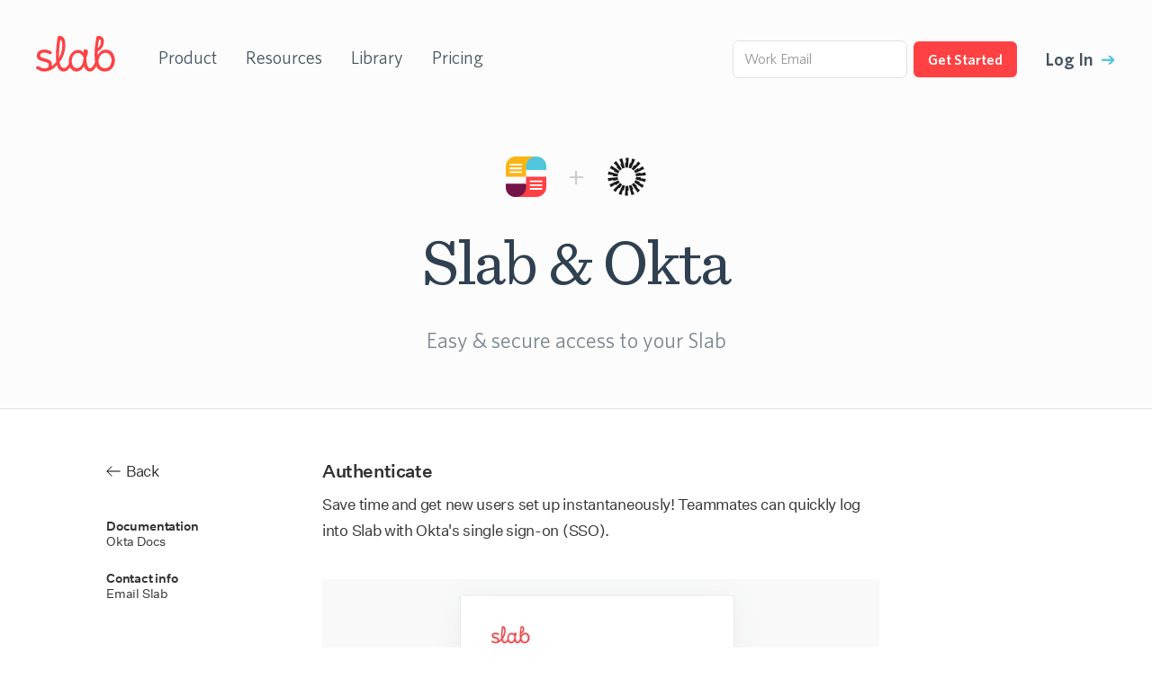

--- FILE ---
content_type: text/html; charset=utf-8
request_url: https://slab.com/integrations/okta/
body_size: 55604
content:
<!DOCTYPE html><html lang="en"><head><meta charSet="utf-8"/><meta http-equiv="x-ua-compatible" content="ie=edge"/><meta name="viewport" content="width=device-width, initial-scale=1, shrink-to-fit=no"/><meta name="generator" content="Gatsby 4.25.7"/><meta data-react-helmet="true" name="google-site-verification" content="bOhMTXzX0PXGlJYBAj_ShjAXDzDH36H5TYuU84zHnp8"/><meta data-react-helmet="true" name="description" content="Discover why our easy creation, organization, and numerous integrations, make us so popular with non-technical and tech-savvy teams alike."/><meta data-react-helmet="true" name="image" content="https://slab.com/static/og-eba611b0968a375e44045fd10974950f.png"/><meta data-react-helmet="true" property="og:description" content="Discover why our easy creation, organization, and numerous integrations, make us so popular with non-technical and tech-savvy teams alike."/><meta data-react-helmet="true" property="og:title" content="Okta Integration - Slab"/><meta data-react-helmet="true" property="og:type" content="website"/><meta data-react-helmet="true" property="og:url" content="https://slab.com/integrations/okta/"/><meta data-react-helmet="true" property="og:image" content="https://slab.com/static/og-eba611b0968a375e44045fd10974950f.png"/><meta data-react-helmet="true" property="og:image:height" content="1024"/><meta data-react-helmet="true" property="og:image:width" content="512"/><meta data-react-helmet="true" name="twitter:card" content="summary_large_image"/><meta data-react-helmet="true" name="twitter:creator" content="slab"/><meta data-react-helmet="true" name="twitter:description" content="Discover why our easy creation, organization, and numerous integrations, make us so popular with non-technical and tech-savvy teams alike."/><meta data-react-helmet="true" name="twitter:image" content="https://slab.com/static/og-twitter-14b26db6fb57e55d068b783340053ea0.png"/><meta data-react-helmet="true" name="twitter:title" content="Okta Integration - Slab"/><style data-href="/styles.9035f238c6815fb9e70f.css" data-identity="gatsby-global-css">code[class*=language-],pre[class*=language-]{word-wrap:normal;color:#657b83;font-family:Consolas,Monaco,Andale Mono,Ubuntu Mono,monospace;font-size:1em;-webkit-hyphens:none;hyphens:none;line-height:1.5;tab-size:4;text-align:left;white-space:pre;word-break:normal;word-spacing:normal}code[class*=language-] ::selection,code[class*=language-]::selection,pre[class*=language-] ::selection,pre[class*=language-]::selection{background:#073642}pre[class*=language-]{border-radius:.3em;margin:.5em 0;overflow:auto;padding:1em}:not(pre)>code[class*=language-],pre[class*=language-]{background-color:#fdf6e3}:not(pre)>code[class*=language-]{border-radius:.3em;padding:.1em}.token.cdata,.token.comment,.token.doctype,.token.prolog{color:#93a1a1}.token.punctuation{color:#586e75}.token.namespace{opacity:.7}.token.boolean,.token.constant,.token.deleted,.token.number,.token.property,.token.symbol,.token.tag{color:#268bd2}.token.attr-name,.token.builtin,.token.char,.token.inserted,.token.selector,.token.string,.token.url{color:#2aa198}.token.entity{background:#eee8d5;color:#657b83}.token.atrule,.token.attr-value,.token.keyword{color:#859900}.token.class-name,.token.function{color:#b58900}.token.important,.token.regex,.token.variable{color:#cb4b16}.token.bold,.token.important{font-weight:700}.token.italic{font-style:italic}.token.entity{cursor:help}.swiper-virtual .swiper-slide{-webkit-backface-visibility:hidden;transform:translateZ(0)}.swiper-virtual.swiper-css-mode .swiper-wrapper:after{content:"";left:0;pointer-events:none;position:absolute;top:0}.swiper-virtual.swiper-css-mode.swiper-horizontal .swiper-wrapper:after{height:1px;width:var(--swiper-virtual-size)}.swiper-virtual.swiper-css-mode.swiper-vertical .swiper-wrapper:after{height:var(--swiper-virtual-size);width:1px}:root{--swiper-navigation-size:44px}.swiper-button-next,.swiper-button-prev{align-items:center;color:var(--swiper-navigation-color,var(--swiper-theme-color));cursor:pointer;display:flex;height:var(--swiper-navigation-size);justify-content:center;margin-top:calc(0px - var(--swiper-navigation-size)/2);position:absolute;top:var(--swiper-navigation-top-offset,50%);width:calc(var(--swiper-navigation-size)/44*27);z-index:10}.swiper-button-next.swiper-button-disabled,.swiper-button-prev.swiper-button-disabled{cursor:auto;opacity:.35;pointer-events:none}.swiper-button-next.swiper-button-hidden,.swiper-button-prev.swiper-button-hidden{cursor:auto;opacity:0;pointer-events:none}.swiper-navigation-disabled .swiper-button-next,.swiper-navigation-disabled .swiper-button-prev{display:none!important}.swiper-button-next svg,.swiper-button-prev svg{height:100%;object-fit:contain;transform-origin:center;width:100%}.swiper-rtl .swiper-button-next svg,.swiper-rtl .swiper-button-prev svg{transform:rotate(180deg)}.swiper-button-prev,.swiper-rtl .swiper-button-next{left:var(--swiper-navigation-sides-offset,10px);right:auto}.swiper-button-lock{display:none}.swiper-button-next:after,.swiper-button-prev:after{font-family:swiper-icons;font-size:var(--swiper-navigation-size);font-variant:normal;letter-spacing:0;line-height:1;text-transform:none!important}.swiper-button-prev:after,.swiper-rtl .swiper-button-next:after{content:"prev"}.swiper-button-next,.swiper-rtl .swiper-button-prev{left:auto;right:var(--swiper-navigation-sides-offset,10px)}.swiper-button-next:after,.swiper-rtl .swiper-button-prev:after{content:"next"}.swiper-pagination{position:absolute;text-align:center;transform:translateZ(0);transition:opacity .3s;z-index:10}.swiper-pagination.swiper-pagination-hidden{opacity:0}.swiper-pagination-disabled>.swiper-pagination,.swiper-pagination.swiper-pagination-disabled{display:none!important}.swiper-horizontal>.swiper-pagination-bullets,.swiper-pagination-bullets.swiper-pagination-horizontal,.swiper-pagination-custom,.swiper-pagination-fraction{bottom:var(--swiper-pagination-bottom,8px);left:0;top:var(--swiper-pagination-top,auto);width:100%}.swiper-pagination-bullets-dynamic{font-size:0;overflow:hidden}.swiper-pagination-bullets-dynamic .swiper-pagination-bullet{position:relative;transform:scale(.33)}.swiper-pagination-bullets-dynamic .swiper-pagination-bullet-active,.swiper-pagination-bullets-dynamic .swiper-pagination-bullet-active-main{transform:scale(1)}.swiper-pagination-bullets-dynamic .swiper-pagination-bullet-active-prev{transform:scale(.66)}.swiper-pagination-bullets-dynamic .swiper-pagination-bullet-active-prev-prev{transform:scale(.33)}.swiper-pagination-bullets-dynamic .swiper-pagination-bullet-active-next{transform:scale(.66)}.swiper-pagination-bullets-dynamic .swiper-pagination-bullet-active-next-next{transform:scale(.33)}.swiper-pagination-bullet{background:var(--swiper-pagination-bullet-inactive-color,#000);border-radius:var(--swiper-pagination-bullet-border-radius,50%);display:inline-block;height:var(--swiper-pagination-bullet-height,var(--swiper-pagination-bullet-size,8px));opacity:var(--swiper-pagination-bullet-inactive-opacity,.2);width:var(--swiper-pagination-bullet-width,var(--swiper-pagination-bullet-size,8px))}button.swiper-pagination-bullet{-webkit-appearance:none;appearance:none;border:none;box-shadow:none;margin:0;padding:0}.swiper-pagination-clickable .swiper-pagination-bullet{cursor:pointer}.swiper-pagination-bullet:only-child{display:none!important}.swiper-pagination-bullet-active{background:var(--swiper-pagination-color,var(--swiper-theme-color));opacity:var(--swiper-pagination-bullet-opacity,1)}.swiper-pagination-vertical.swiper-pagination-bullets,.swiper-vertical>.swiper-pagination-bullets{left:var(--swiper-pagination-left,auto);right:var(--swiper-pagination-right,8px);top:50%;transform:translate3d(0,-50%,0)}.swiper-pagination-vertical.swiper-pagination-bullets .swiper-pagination-bullet,.swiper-vertical>.swiper-pagination-bullets .swiper-pagination-bullet{display:block;margin:var(--swiper-pagination-bullet-vertical-gap,6px) 0}.swiper-pagination-vertical.swiper-pagination-bullets.swiper-pagination-bullets-dynamic,.swiper-vertical>.swiper-pagination-bullets.swiper-pagination-bullets-dynamic{top:50%;transform:translateY(-50%);width:8px}.swiper-pagination-vertical.swiper-pagination-bullets.swiper-pagination-bullets-dynamic .swiper-pagination-bullet,.swiper-vertical>.swiper-pagination-bullets.swiper-pagination-bullets-dynamic .swiper-pagination-bullet{display:inline-block;transition:transform .2s,top .2s}.swiper-horizontal>.swiper-pagination-bullets .swiper-pagination-bullet,.swiper-pagination-horizontal.swiper-pagination-bullets .swiper-pagination-bullet{margin:0 var(--swiper-pagination-bullet-horizontal-gap,4px)}.swiper-horizontal>.swiper-pagination-bullets.swiper-pagination-bullets-dynamic,.swiper-pagination-horizontal.swiper-pagination-bullets.swiper-pagination-bullets-dynamic{left:50%;transform:translateX(-50%);white-space:nowrap}.swiper-horizontal>.swiper-pagination-bullets.swiper-pagination-bullets-dynamic .swiper-pagination-bullet,.swiper-pagination-horizontal.swiper-pagination-bullets.swiper-pagination-bullets-dynamic .swiper-pagination-bullet{transition:transform .2s,left .2s}.swiper-horizontal.swiper-rtl>.swiper-pagination-bullets-dynamic .swiper-pagination-bullet{transition:transform .2s,right .2s}.swiper-pagination-fraction{color:var(--swiper-pagination-fraction-color,inherit)}.swiper-pagination-progressbar{background:var(--swiper-pagination-progressbar-bg-color,rgba(0,0,0,.25));position:absolute}.swiper-pagination-progressbar .swiper-pagination-progressbar-fill{background:var(--swiper-pagination-color,var(--swiper-theme-color));height:100%;left:0;position:absolute;top:0;transform:scale(0);transform-origin:left top;width:100%}.swiper-rtl .swiper-pagination-progressbar .swiper-pagination-progressbar-fill{transform-origin:right top}.swiper-horizontal>.swiper-pagination-progressbar,.swiper-pagination-progressbar.swiper-pagination-horizontal,.swiper-pagination-progressbar.swiper-pagination-vertical.swiper-pagination-progressbar-opposite,.swiper-vertical>.swiper-pagination-progressbar.swiper-pagination-progressbar-opposite{height:var(--swiper-pagination-progressbar-size,4px);left:0;top:0;width:100%}.swiper-horizontal>.swiper-pagination-progressbar.swiper-pagination-progressbar-opposite,.swiper-pagination-progressbar.swiper-pagination-horizontal.swiper-pagination-progressbar-opposite,.swiper-pagination-progressbar.swiper-pagination-vertical,.swiper-vertical>.swiper-pagination-progressbar{height:100%;left:0;top:0;width:var(--swiper-pagination-progressbar-size,4px)}.swiper-pagination-lock{display:none}.swiper-scrollbar{background:var(--swiper-scrollbar-bg-color,rgba(0,0,0,.1));border-radius:var(--swiper-scrollbar-border-radius,10px);position:relative;touch-action:none}.swiper-scrollbar-disabled>.swiper-scrollbar,.swiper-scrollbar.swiper-scrollbar-disabled{display:none!important}.swiper-horizontal>.swiper-scrollbar,.swiper-scrollbar.swiper-scrollbar-horizontal{bottom:var(--swiper-scrollbar-bottom,4px);height:var(--swiper-scrollbar-size,4px);left:var(--swiper-scrollbar-sides-offset,1%);position:absolute;top:var(--swiper-scrollbar-top,auto);width:calc(100% - var(--swiper-scrollbar-sides-offset, 1%)*2);z-index:50}.swiper-scrollbar.swiper-scrollbar-vertical,.swiper-vertical>.swiper-scrollbar{height:calc(100% - var(--swiper-scrollbar-sides-offset, 1%)*2);left:var(--swiper-scrollbar-left,auto);position:absolute;right:var(--swiper-scrollbar-right,4px);top:var(--swiper-scrollbar-sides-offset,1%);width:var(--swiper-scrollbar-size,4px);z-index:50}.swiper-scrollbar-drag{background:var(--swiper-scrollbar-drag-bg-color,rgba(0,0,0,.5));border-radius:var(--swiper-scrollbar-border-radius,10px);height:100%;left:0;position:relative;top:0;width:100%}.swiper-scrollbar-cursor-drag{cursor:move}.swiper-scrollbar-lock{display:none}.swiper-zoom-container{align-items:center;display:flex;height:100%;justify-content:center;text-align:center;width:100%}.swiper-zoom-container>canvas,.swiper-zoom-container>img,.swiper-zoom-container>svg{max-height:100%;max-width:100%;object-fit:contain}.swiper-slide-zoomed{cursor:move;touch-action:none}.swiper .swiper-notification{left:0;opacity:0;pointer-events:none;position:absolute;top:0;z-index:-1000}.swiper-free-mode>.swiper-wrapper{margin:0 auto;transition-timing-function:ease-out}.swiper-grid>.swiper-wrapper{flex-wrap:wrap}.swiper-grid-column>.swiper-wrapper{flex-direction:column;flex-wrap:wrap}.swiper-fade.swiper-free-mode .swiper-slide{transition-timing-function:ease-out}.swiper-fade .swiper-slide{pointer-events:none;transition-property:opacity}.swiper-fade .swiper-slide .swiper-slide{pointer-events:none}.swiper-fade .swiper-slide-active,.swiper-fade .swiper-slide-active .swiper-slide-active{pointer-events:auto}.swiper-cube{overflow:visible}.swiper-cube .swiper-slide{backface-visibility:hidden;height:100%;pointer-events:none;transform-origin:0 0;visibility:hidden;width:100%;z-index:1}.swiper-cube .swiper-slide .swiper-slide{pointer-events:none}.swiper-cube.swiper-rtl .swiper-slide{transform-origin:100% 0}.swiper-cube .swiper-slide-active,.swiper-cube .swiper-slide-active .swiper-slide-active{pointer-events:auto}.swiper-cube .swiper-slide-active,.swiper-cube .swiper-slide-next,.swiper-cube .swiper-slide-prev{pointer-events:auto;visibility:visible}.swiper-cube .swiper-cube-shadow{bottom:0;height:100%;left:0;opacity:.6;position:absolute;width:100%;z-index:0}.swiper-cube .swiper-cube-shadow:before{background:#000;bottom:0;content:"";filter:blur(50px);left:0;position:absolute;right:0;top:0}.swiper-cube .swiper-slide-next+.swiper-slide{pointer-events:auto;visibility:visible}.swiper-cube .swiper-slide-shadow-cube.swiper-slide-shadow-bottom,.swiper-cube .swiper-slide-shadow-cube.swiper-slide-shadow-left,.swiper-cube .swiper-slide-shadow-cube.swiper-slide-shadow-right,.swiper-cube .swiper-slide-shadow-cube.swiper-slide-shadow-top{backface-visibility:hidden;z-index:0}.swiper-flip{overflow:visible}.swiper-flip .swiper-slide{backface-visibility:hidden;pointer-events:none;z-index:1}.swiper-flip .swiper-slide .swiper-slide{pointer-events:none}.swiper-flip .swiper-slide-active,.swiper-flip .swiper-slide-active .swiper-slide-active{pointer-events:auto}.swiper-flip .swiper-slide-shadow-flip.swiper-slide-shadow-bottom,.swiper-flip .swiper-slide-shadow-flip.swiper-slide-shadow-left,.swiper-flip .swiper-slide-shadow-flip.swiper-slide-shadow-right,.swiper-flip .swiper-slide-shadow-flip.swiper-slide-shadow-top{backface-visibility:hidden;z-index:0}.swiper-creative .swiper-slide{backface-visibility:hidden;overflow:hidden;transition-property:transform,opacity,height}.swiper-cards{overflow:visible}.swiper-cards .swiper-slide{backface-visibility:hidden;overflow:hidden;transform-origin:center bottom}.LibraryPostFrame-module--content--15870{box-sizing:content-box;margin:auto;padding:32px 24px}.LibraryPostFrame-module--content--15870 .ql-editor{padding:0}.LibraryPostFrame-module--content--15870 .ql-editor code{border:0}.LibraryPostFrame-module--content--15870 .ql-editor hr{border-top:0}.Hint-module--hint--a0867{border-left:2px solid transparent;font-style:italic;padding:1.6rem 2rem}.Hint-module--hint--a0867.Hint-module--info--e2f29{background-color:#f2f8ff;border-left-color:#207af1}.Hint-module--hint--a0867.Hint-module--warning--a012c{background-color:#fff9eb;border-left-color:#e09a00}.Hint-module--hint--a0867.Hint-module--error--be080{background-color:#fef8f6;border-left-color:#ef5a33}.BlogGradient-module--wrapper--523fd{height:100%;position:relative}.BlogGradient-module--spacer--deea5{padding-bottom:74.0741%}.BlogGradient-module--container--6938b{bottom:0;left:0;padding:24px;position:absolute;right:0;top:0}.BlogGradient-module--container--6938b.BlogGradient-module--purpleBlue--225b0{background:linear-gradient(-45deg,#2b95e9,#792183)}.BlogGradient-module--container--6938b.BlogGradient-module--blueGreen--10e90{background:linear-gradient(-45deg,#44e3ac,#3055cf)}.BlogGradient-module--container--6938b.BlogGradient-module--purpleTeal--1afb0{background:linear-gradient(-45deg,#62eae1,#6e45e2)}.BlogGradient-module--container--6938b.BlogGradient-module--purplePink--5991c{background:linear-gradient(-45deg,#ff98b0,#7724d9)}.BlogGradient-module--container--6938b.BlogGradient-module--redOrange--52684{background:linear-gradient(-45deg,#ffd98b,#fa4377)}.BlogGradient-module--container--6938b.BlogGradient-module--orangeYellow--4b85c{background:linear-gradient(-45deg,#f7f668,#f77046)}.BlogGradient-module--container--6938b.BlogGradient-module--greenYellow--0c71d{background:linear-gradient(-45deg,#e0ee5d,#1cd480)}.BlogGradient-module--container--6938b .BlogGradient-module--label--eb4a5{color:hsla(0,0%,100%,.6);font-size:17px;font-weight:500;letter-spacing:-.3px;line-height:26px;margin-bottom:12px}@media(max-width:767px){.BlogGradient-module--container--6938b .BlogGradient-module--label--eb4a5{display:none}}.BlogGradient-module--container--6938b .BlogGradient-module--title--a52ba{color:#fff;font-family:Untitled Sans,system-ui,helvetica,sans-serif;font-size:20px;font-weight:500;letter-spacing:-.4px;line-height:27px;margin:0}.BlogGradient-module--container--6938b.BlogGradient-module--featured--1f07c{padding:32px}@media(max-width:991px){.BlogGradient-module--container--6938b.BlogGradient-module--featured--1f07c .BlogGradient-module--title--a52ba{font-family:Untitled Sans,system-ui,helvetica,sans-serif;font-size:25px;font-weight:500;letter-spacing:-.5px;line-height:32px;margin:0}}@media(min-width:992px){.BlogGradient-module--container--6938b.BlogGradient-module--featured--1f07c .BlogGradient-module--title--a52ba{font-family:Untitled Sans,system-ui,helvetica,sans-serif;font-size:38px;font-weight:500;letter-spacing:-1.4px;line-height:44px;margin:0}}@media(min-width:992px)and (max-width:767px){.BlogGradient-module--container--6938b.BlogGradient-module--featured--1f07c .BlogGradient-module--title--a52ba{font-family:Untitled Sans,system-ui,helvetica,sans-serif;font-size:25px;font-weight:500;letter-spacing:-.5px;line-height:32px;margin:0}}.BlogGrid-module--blogGrid--caf3c{grid-gap:28px;display:grid}@media(max-width:767px){.BlogGrid-module--blogGrid--caf3c{grid-gap:24px;grid-template-columns:1fr}}@media(min-width:768px){.BlogGrid-module--blogGrid--caf3c{grid-template-columns:1fr 1fr 1fr}}.BlogGrid-module--item--c3df3 .BlogGrid-module--text--9443c{padding-top:24px}.BlogGrid-module--item--c3df3 .BlogGrid-module--category--c81fe{color:#a21a68;font-weight:500;margin-bottom:8px}@media(min-width:768px){.BlogGrid-module--item--c3df3 .BlogGrid-module--category--c81fe{display:none}}.BlogGrid-module--item--c3df3 .BlogGrid-module--title--f1a84{font-family:Untitled Sans,system-ui,helvetica,sans-serif;font-size:20px;font-weight:500;letter-spacing:-.4px;line-height:27px;margin:0 0 8px}.BlogGrid-module--item--c3df3 .BlogGrid-module--imageContainer--ccb26{aspect-ratio:4/3;display:block}.BlogGrid-module--item--c3df3 .BlogGrid-module--summary--bbc7c{color:#909090;font-size:17px;letter-spacing:-.3px;line-height:26px}.BlogGrid-module--item--c3df3 .BlogGrid-module--author--52413{margin-top:16px}@media(max-width:767px){.BlogGrid-module--item--c3df3 .BlogGrid-module--imageContainer--ccb26{border-radius:2px 2px 0 0;overflow:hidden}.BlogGrid-module--item--c3df3 .BlogGrid-module--text--9443c{border:1px solid #e3e3e3;border-radius:0 0 2px 2px;border-top:0;padding:24px}}@media(min-width:768px){.BlogGrid-module--item--c3df3 .BlogGrid-module--imageContainer--ccb26{border-radius:2px;overflow:hidden}}.BlogPostSummary-module--string--7ecbc{white-space:pre-wrap}.BlogPostHeader-module--header--7d6f0{background:#fff;border-radius:2px 2px 0 0;display:grid;grid-template-areas:"a b b" "c c c" "d d d" "e e f";margin-bottom:16px;width:620px}.BlogPostHeader-module--header--7d6f0.BlogPostHeader-module--noPadding--bb29e{margin-bottom:0;padding-bottom:0}@media(max-width:767px){.BlogPostHeader-module--header--7d6f0.BlogPostHeader-module--noPadding--bb29e{padding-bottom:0}}.BlogPostHeader-module--header--7d6f0.BlogPostHeader-module--noPadding--bb29e .BlogPostHeader-module--metaDate--07b9e{padding-bottom:32px}@media(max-width:991px){.BlogPostHeader-module--header--7d6f0{left:0;max-width:100%}}.BlogPostHeader-module--header--7d6f0 .BlogPostHeader-module--title--f76c9{font-size:47px;grid-area:c;line-height:59px}@media(max-width:767px){.BlogPostHeader-module--header--7d6f0 .BlogPostHeader-module--title--f76c9{font-family:Untitled Sans,system-ui,helvetica,sans-serif;font-size:25px;font-weight:500;letter-spacing:-.5px;line-height:32px;margin:0}}.BlogPostHeader-module--header--7d6f0 .BlogPostHeader-module--summary--f6ba2{color:#909090;font-size:17px;font-size:20px;grid-area:d;letter-spacing:-.3px;line-height:26px;line-height:28px;margin-bottom:24px;margin-top:16px}.BlogPostHeader-module--header--7d6f0 .BlogPostHeader-module--metaAuthor--387ae{align-items:center;display:flex;font-size:17px;grid-area:e;letter-spacing:-.3px;line-height:26px;line-height:24px}.BlogPostHeader-module--header--7d6f0 .BlogPostHeader-module--metaAuthor--387ae .BlogPostHeader-module--authorImage--a9c81{border-radius:50%;height:40px;margin-right:16px;width:40px}.BlogPostHeader-module--header--7d6f0 .BlogPostHeader-module--metaAuthor--387ae .BlogPostHeader-module--authorName--03390{font-weight:500}.BlogPostHeader-module--header--7d6f0 .BlogPostHeader-module--metaAuthor--387ae .BlogPostHeader-module--authorLink--89e0b{color:#909090}.BlogPostHeader-module--header--7d6f0 .BlogPostHeader-module--metaDate--07b9e{color:#909090;color:#939598;font-size:17px;grid-area:f;letter-spacing:-.3px;line-height:26px;position:relative;text-align:right;vertical-align:text-top}@media(min-width:768px){.BlogPostHeader-module--header--7d6f0 .BlogPostHeader-module--metaDate--07b9e.BlogPostHeader-module--fullwidth--53e3e{grid-column:1/-1;text-align:left}}@media(max-width:767px){.BlogPostHeader-module--header--7d6f0 .BlogPostHeader-module--metaDate--07b9e{font-family:Untitled Sans,system-ui,helvetica,sans-serif;font-size:14px;font-weight:400;grid-area:b;letter-spacing:-.2px;line-height:17px}.BlogPostHeader-module--header--7d6f0 .BlogPostHeader-module--metaDate--07b9e p{position:relative;top:5px}}.BlogPostHeader-module--header--7d6f0 .BlogPostHeader-module--metaDate--07b9e p span{color:#2f4050}@media(max-width:767px){.BlogPostHeader-module--header--7d6f0{padding:24px 0}}@media(min-width:768px){.BlogPostHeader-module--header--7d6f0{margin-right:40px;padding:16px 16px 16px 0}}.BlogSubscriptionInsert-module--container--b7f49{margin:48px auto 0;max-width:950px;padding:0 20px}.BlogSubscriptionInsert-module--container--b7f49 .BlogSubscriptionInsert-module--inner--50e64{align-items:center;border-top:1px solid #e3e3e3;display:flex;padding:40px 0 48px}.BlogSubscriptionInsert-module--container--b7f49 .BlogSubscriptionInsert-module--text--37bd4{color:#909090;font-family:Untitled Sans,system-ui,helvetica,sans-serif;font-size:20px;font-weight:500;font-weight:400;letter-spacing:-.4px;line-height:27px;margin:0 auto 0 0}.BlogSubscriptionInsert-module--container--b7f49 .BlogSubscriptionInsert-module--text--37bd4 .BlogSubscriptionInsert-module--title--29cef{color:#333;font-weight:500}@media(max-width:767px){.BlogSubscriptionInsert-module--container--b7f49 .BlogSubscriptionInsert-module--inner--50e64{align-items:start;flex-direction:column}.BlogSubscriptionInsert-module--container--b7f49 .BlogSubscriptionInsert-module--inner--50e64 .BlogSubscriptionInsert-module--text--37bd4{margin-bottom:16px}}blockquote{color:#2f4050;font-family:Untitled Sans,system-ui,helvetica,sans-serif;font-size:20px;font-style:italic;font-weight:500;font-weight:400;letter-spacing:-.4px;line-height:27px;margin:0;padding:2.4rem 3.2rem}@media(max-width:767px){blockquote{font-size:17px;letter-spacing:-.3px;line-height:26px;padding:1.6rem}}blockquote.Quote-module--plum--8df2b{background-color:#fef5fa;border-left:2px solid #a21a68}blockquote.Quote-module--blue--a8fec{background-color:#f2f8ff;border-left:2px solid #207af1}blockquote.Quote-module--gold--917db{background-color:#fff9eb;border-left:2px solid #e09a00}blockquote.Quote-module--rust--66968{background-color:#fef8f6;border-left:2px solid #ef5a33}blockquote a.Quote-module--citeContainer--b3c1f{text-decoration:none}blockquote .Quote-module--citeContainer--b3c1f{align-items:center;display:flex;font-size:17px;gap:1.6rem;letter-spacing:-.3px;line-height:26px;padding-top:2.4rem}@media(max-width:767px){blockquote .Quote-module--citeContainer--b3c1f{padding-top:1.6rem}}blockquote .Quote-module--citeContainer--b3c1f .Quote-module--citeAuthor--63827{flex:1 1;line-height:22px}@media(max-width:767px){blockquote .Quote-module--citeContainer--b3c1f .Quote-module--citeAuthor--63827{line-height:26px}}blockquote .Quote-module--citeContainer--b3c1f .Quote-module--citeAuthor--63827 .Quote-module--authorName--de066{font-style:normal;font-weight:500;margin-bottom:0}blockquote .Quote-module--citeContainer--b3c1f .Quote-module--citeAuthor--63827 .Quote-module--authorTitle--a3359{color:#455360;font-style:normal}blockquote .Quote-module--citeContainer--b3c1f .Quote-module--citePhoto--d1e9e{flex:1 1;max-width:40px}blockquote .Quote-module--citeContainer--b3c1f .Quote-module--citePhoto--d1e9e img{border-radius:50%}.LibraryPostWindow-module--template--498fb{background-color:var(--grayscale-white,#fff);border:1px solid var(--general-border-border-default,#e3e3e3);border-radius:8px;box-shadow:0 1px 10px 0 rgba(0,0,0,.1);display:flex;flex-direction:column;height:520px;margin-bottom:24px}.LibraryPostWindow-module--header--b9a84{align-items:center;border-bottom:1px solid var(--general-border-border-default,#e3e3e3);box-shadow:0 1px 0 0 #e3e3e3;display:flex;justify-content:space-between;padding:12px 24px}.LibraryPostWindow-module--templateButton--93abb>button{background:#fef8f6;border:1px solid #ef5a33;border-radius:8px;color:#ef5a33;font-family:Untitled Sans,system-ui,helvetica,sans-serif;font-size:14px;font-weight:500;height:35px;line-height:17px;padding:9px 12px}.LibraryPostWindow-module--templateButton--93abb>button:hover{background:#ffeae3}iframe{border:0;border-radius:inherit;border-top-left-radius:0;border-top-right-radius:0;flex:1 1;height:auto;width:100%}@media(max-width:767px){.LibraryPostWindow-module--navigationIcon--23595{overflow-x:hidden;width:55px}.LibraryPostWindow-module--navigationIcon--23595>img{max-width:none}}.IconHeader-module--container--27452{align-items:center;display:flex}.IconHeader-module--icon--40fa7{margin-right:1.6rem}.Text-module--inline--d5d69{display:inline-block}.Text-module--darker--4c351{color:#2f4050}.Text-module--link--792e4{color:#50c5dc}.Text-module--white--8ab58{color:#fff}.Text-module--underline--ef88e{text-decoration:underline}.Text-module--heavyUnderline--f0516{border-bottom:2px solid #50c5dc;display:inline}.Text-module--heavyUnderline--f0516.Text-module--xSmall--9b93d,.Text-module--heavyUnderline--f0516.Text-module--xxSmall--98ee3{border-width:1px}.Text-module--heavyUnderline--f0516.Text-module--muted--c5760{border-color:#939598}.Text-module--muted--c5760{color:#939598}.Text-module--primary--58d6b{color:#741448}.Text-module--caps--9540a{font-weight:600;letter-spacing:.2rem;text-transform:uppercase}.Text-module--center--716d8{text-align:center}.Text-module--semiBold--9de53{font-weight:500}.Text-module--bold--84ac7{font-weight:600}.Text-module--large--7ae13{font-size:3.2rem;line-height:1.5}@media(max-width:1279px){.Text-module--large--7ae13{font-size:2.4rem;line-height:1.5}}.Text-module--medium--a0480{font-size:2.4rem;line-height:1.5}@media(max-width:1279px){.Text-module--medium--a0480{font-size:2.2rem;line-height:1.4545454545}}.Text-module--small--7f249{font-size:1.8rem;font-weight:500;line-height:1.6666666667}.Text-module--xSmall--9b93d{font-size:1.6rem;font-weight:500;line-height:1.75}.Text-module--xxSmall--98ee3{font-size:1.2rem;font-weight:600;line-height:1.6666666667}.TestimonyBlockquote-module--avatar--2787a{border-radius:50%;max-height:4.6rem;max-width:4.6rem}.TestimonyBlockquote-module--companyAvatar--70181{border-radius:0}.TestimonyBlockquote-module--by--c0b40{align-items:center;color:#939598;display:flex;font-size:1.6rem;font-weight:500;line-height:1.75}@media(max-width:767px){.TestimonyBlockquote-module--by--c0b40{flex-direction:column;max-width:250px;text-align:center}}.TestimonyBlockquote-module--by--c0b40 .TestimonyBlockquote-module--avatar--2787a{margin-right:2rem}@media(max-width:767px){.TestimonyBlockquote-module--by--c0b40 .TestimonyBlockquote-module--avatar--2787a{margin-bottom:1.6rem}}.TestimonyBlockquote-module--by--c0b40 .TestimonyBlockquote-module--quoteAuthor--6e092,.TestimonyBlockquote-module--by--c0b40 .TestimonyBlockquote-module--quoteAuthorTitle--91edc{font-size:1.2rem;font-weight:600;font-weight:500;letter-spacing:2px;line-height:1.6666666667;text-transform:uppercase}.TestimonyBlockquote-module--by--c0b40 .TestimonyBlockquote-module--quoteAuthor--6e092{color:#333;padding-bottom:.4rem}.TestimonyBlockquote-module--blockquote--42416{align-items:center;display:flex;flex-direction:column;margin:0}.TestimonyBlockquote-module--blockquote--42416 .TestimonyBlockquote-module--quoteText--51fac{color:#2f4050;font-family:sentinel,georgia,serif;font-size:4rem;font-style:italic;letter-spacing:-1px;line-height:1.3;margin:0 auto 4rem;max-width:90%;text-align:center}.TestimonyBlockquote-module--blockquote--42416 .TestimonyBlockquote-module--quoteText--51fac.TestimonyBlockquote-module--untitled--06b69{font-family:Untitled Sans,system-ui,helvetica,sans-serif}@media(max-width:767px){.TestimonyBlockquote-module--blockquote--42416 .TestimonyBlockquote-module--quoteText--51fac.TestimonyBlockquote-module--untitled--06b69{font-size:17px;line-height:3.2rem}}.TestimonyBlockquote-module--blockquote--42416 cite{font-style:normal;margin:0 auto}@media(max-width:1023px){.TestimonyBlockquote-module--small--fe298{margin:0}}.TestimonyBlockquote-module--smallTestimonyBlockquote--62821{display:flex;flex-direction:row;margin:0 0 0 -60px;max-width:620px}.TestimonyBlockquote-module--smallTestimonyBlockquote--62821.TestimonyBlockquote-module--untitled--06b69{font-family:Untitled Sans,system-ui,helvetica,sans-serif}@media(max-width:1023px){.TestimonyBlockquote-module--smallTestimonyBlockquote--62821{color:#939598;margin-left:0;max-width:100%}}.TestimonyBlockquote-module--smallTestimonyBlockquote--62821 .TestimonyBlockquote-module--smallTestimonyQuoteMark--bbf27{margin-right:.8rem}@media(max-width:1023px){.TestimonyBlockquote-module--smallTestimonyBlockquote--62821 .TestimonyBlockquote-module--smallTestimonyQuoteMark--bbf27{display:none}}.TestimonyBlockquote-module--smallTestimonyBlockquote--62821 .TestimonyBlockquote-module--smallTestimonyQuoteText--0e218{font-family:Sentinel,Georgia,serif;font-size:24px;font-style:normal;line-height:34px;margin:0;padding-top:1.2rem}.TestimonyBlockquote-module--smallTestimonyCite--37c17{align-items:center;display:flex;font-style:normal;margin-left:-35px;margin-top:2.4rem}@media(max-width:1023px){.TestimonyBlockquote-module--smallTestimonyCite--37c17{margin-left:0}}.TestimonyBlockquote-module--smallTestimonyCite--37c17 .TestimonyBlockquote-module--by--c0b40{font-weight:400;line-height:1.25}.TestimonyBlockquote-module--smallTestimonyCite--37c17 .TestimonyBlockquote-module--by--c0b40 .TestimonyBlockquote-module--avatar--2787a{margin-right:1.6rem;max-height:3.6rem;max-width:3.6rem}.TestimonyBlockquote-module--blockquoteMedium--03248 .TestimonyBlockquote-module--quoteText--51fac{font-size:3.6rem;line-height:1.3333333333}.TestimonyBlockquote-module--blockquoteSmall--61fc2 .TestimonyBlockquote-module--quoteText--51fac{font-size:3.2rem;line-height:1.25}@media(max-width:767px){.TestimonyBlockquote-module--blockquote--42416 .TestimonyBlockquote-module--quoteText--51fac,.TestimonyBlockquote-module--blockquoteMedium--03248 .TestimonyBlockquote-module--quoteText--51fac,.TestimonyBlockquote-module--blockquoteSmall--61fc2 .TestimonyBlockquote-module--quoteText--51fac{font-size:2.4rem;letter-spacing:-.25px;line-height:1.3333333333}}@media(max-width:1279px){.CompanyLogos-module--companyLogos--40156{padding-top:0}}.CompanyLogos-module--companyLogos--40156 .CompanyLogos-module--introDesktop--77803{color:#939598;display:revert}@media(max-width:1279px){.CompanyLogos-module--companyLogos--40156 .CompanyLogos-module--introDesktop--77803{display:none}}.CompanyLogos-module--companyLogos--40156 .CompanyLogos-module--introMobile--b6f2d{display:revert}@media(min-width:1280px){.CompanyLogos-module--companyLogos--40156 .CompanyLogos-module--introMobile--b6f2d{display:none}}.CompanyLogos-module--companyLogos--40156 .CompanyLogos-module--logoRow--165b6{align-items:center;display:flex;flex-wrap:wrap;justify-content:space-between;line-height:1;margin:.8rem -.8rem;max-width:552px}.CompanyLogos-module--companyLogos--40156 .CompanyLogos-module--logoRow--165b6 img{margin:.8rem;max-height:21px;max-width:120px;opacity:.4}@media(max-width:1279px){.CompanyLogos-module--companyLogos--40156 .CompanyLogos-module--logoRow--165b6 img{max-width:95px}}@media(max-width:767px){.CompanyLogos-module--companyLogos--40156 .CompanyLogos-module--logoRow--165b6 img{max-height:19px;max-width:96px}}@media(max-width:1279px){.CompanyLogos-module--companyLogos--40156 .CompanyLogos-module--logoRow--165b6{max-width:100%}}@media(max-width:767px){.CompanyLogos-module--companyLogos--40156 .CompanyLogos-module--benchling--3c159{display:none}}.ContactSalesContent-module--desktop--ac993{display:revert}@media(max-width:1279px){.ContactSalesContent-module--desktop--ac993{display:none}}.ContactSalesContent-module--mobile--863ee{display:revert}@media(min-width:1280px){.ContactSalesContent-module--mobile--863ee{display:none}}.ContactSalesContent-module--contentWrap--08bb9{margin-top:2rem}.ContactSalesContent-module--contentWrap--08bb9 .ContactSalesContent-module--grid--560d6{column-gap:.4rem;display:grid;grid-template-areas:"intro form" "logos form" "testimonial form";grid-template-columns:1fr 555px;grid-template-rows:auto atuo auto}@media(max-width:1279px){.ContactSalesContent-module--contentWrap--08bb9 .ContactSalesContent-module--grid--560d6{column-gap:7.2rem;grid-template-columns:repeat(2,487px)}}@media(max-width:1023px){.ContactSalesContent-module--contentWrap--08bb9 .ContactSalesContent-module--grid--560d6{grid-row-gap:4rem;grid-template-areas:"intro" "form" "logos" "testimonial";grid-template-columns:1fr}.ContactSalesContent-module--contentWrap--08bb9 .ContactSalesContent-module--grid--560d6 .ContactSalesContent-module--companyLogos--603b0{margin-bottom:-3.2rem}}.ContactSalesContent-module--contentWrap--08bb9 .ContactSalesContent-module--grid--560d6 h1{font-size:42px}.ContactSalesContent-module--contentWrap--08bb9 .ContactSalesContent-module--grid--560d6 .ContactSalesContent-module--checkList--4eb86{list-style-type:none;padding:0}.ContactSalesContent-module--contentWrap--08bb9 .ContactSalesContent-module--grid--560d6 .ContactSalesContent-module--checkListItem--3ef85{align-items:center;display:flex;line-height:24px}.ContactSalesContent-module--contentWrap--08bb9 .ContactSalesContent-module--grid--560d6 .ContactSalesContent-module--checkListItem--3ef85:not(:last-child){padding-bottom:1.6rem}.ContactSalesContent-module--contentWrap--08bb9 .ContactSalesContent-module--grid--560d6 .ContactSalesContent-module--checkListItem--3ef85 img{padding-right:1.2rem}.ContactSalesContent-module--contentWrap--08bb9 .ContactSalesContent-module--grid--560d6 .ContactSalesContent-module--intro--a67a0{grid-area:intro}.ContactSalesContent-module--contentWrap--08bb9 .ContactSalesContent-module--grid--560d6 .ContactSalesContent-module--intro--a67a0 .ContactSalesContent-module--introText--cf01b{color:#939598;font-size:24px;line-height:4rem;max-width:552px;padding:.8rem 0 3.2rem}.ContactSalesContent-module--contentWrap--08bb9 .ContactSalesContent-module--grid--560d6 .ContactSalesContent-module--intro--a67a0 .ContactSalesContent-module--introTextMobile--717da{font-size:12px;font-weight:600;letter-spacing:2px;padding:3.2rem 0 2rem;text-transform:uppercase}.ContactSalesContent-module--contentWrap--08bb9 .ContactSalesContent-module--grid--560d6 .ContactSalesContent-module--companyLogos--603b0{grid-area:logos;padding-top:4.8rem}@media(max-width:1023px){.ContactSalesContent-module--contentWrap--08bb9 .ContactSalesContent-module--grid--560d6 .ContactSalesContent-module--companyLogos--603b0{padding-top:0}}.ContactSalesContent-module--contentWrap--08bb9 .ContactSalesContent-module--grid--560d6 .ContactSalesContent-module--salesForm--f7e8b{grid-area:form}.ContactSalesContent-module--contentWrap--08bb9 .ContactSalesContent-module--grid--560d6 .ContactSalesContent-module--salesForm--f7e8b .ContactSalesContent-module--salesFormBorder--de9d8{border:1px solid #d1d3d4;border-radius:9px;padding:4.8rem}@media(max-width:767px){.ContactSalesContent-module--contentWrap--08bb9 .ContactSalesContent-module--grid--560d6 .ContactSalesContent-module--salesForm--f7e8b .ContactSalesContent-module--salesFormBorder--de9d8{padding:3.2rem}}.Spacing-module--inline--0cccc{display:inline-block}.Spacing-module--padding-xs--e72a5,.Spacing-module--paddingAll-xs--0882c{padding:.2rem}.Spacing-module--paddingTop-xs--ef9da,.Spacing-module--paddingVertical-xs--85b25{padding-top:.2rem}.Spacing-module--paddingHorizontal-xs--b3d93,.Spacing-module--paddingRight-xs--eef76{padding-right:.2rem}.Spacing-module--paddingBottom-xs--a888d,.Spacing-module--paddingVertical-xs--85b25{padding-bottom:.2rem}.Spacing-module--paddingHorizontal-xs--b3d93,.Spacing-module--paddingLeft-xs--94bbe{padding-left:.2rem}.Spacing-module--padding-sm--785d7,.Spacing-module--paddingAll-sm--fe5f8{padding:.4rem}.Spacing-module--paddingTop-sm--58927,.Spacing-module--paddingVertical-sm--ed7aa{padding-top:.4rem}.Spacing-module--paddingHorizontal-sm--38caa,.Spacing-module--paddingRight-sm--3a72b{padding-right:.4rem}.Spacing-module--paddingBottom-sm--110ff,.Spacing-module--paddingVertical-sm--ed7aa{padding-bottom:.4rem}.Spacing-module--paddingHorizontal-sm--38caa,.Spacing-module--paddingLeft-sm--f6c7b{padding-left:.4rem}.Spacing-module--padding-md--4d78a,.Spacing-module--paddingAll-md--1dee1{padding:1.2rem}.Spacing-module--paddingTop-md--7cfcb,.Spacing-module--paddingVertical-md--c4e06{padding-top:1.2rem}.Spacing-module--paddingHorizontal-md--bde9f,.Spacing-module--paddingRight-md--1f27c{padding-right:1.2rem}.Spacing-module--paddingBottom-md--fb3de,.Spacing-module--paddingVertical-md--c4e06{padding-bottom:1.2rem}.Spacing-module--paddingHorizontal-md--bde9f,.Spacing-module--paddingLeft-md--1e81f{padding-left:1.2rem}.Spacing-module--padding-1--2ded7,.Spacing-module--paddingAll-1--97362{padding:.8rem}.Spacing-module--paddingTop-1--9027f,.Spacing-module--paddingVertical-1--460e3{padding-top:.8rem}.Spacing-module--paddingHorizontal-1--494e4,.Spacing-module--paddingRight-1--4fba7{padding-right:.8rem}.Spacing-module--paddingBottom-1--1dbd9,.Spacing-module--paddingVertical-1--460e3{padding-bottom:.8rem}.Spacing-module--paddingHorizontal-1--494e4,.Spacing-module--paddingLeft-1--c1b35{padding-left:.8rem}.Spacing-module--padding-2--53775,.Spacing-module--paddingAll-2--a22d9{padding:1.6rem}.Spacing-module--paddingTop-2--5f537,.Spacing-module--paddingVertical-2--063be{padding-top:1.6rem}.Spacing-module--paddingHorizontal-2--6ce2a,.Spacing-module--paddingRight-2--a05d8{padding-right:1.6rem}.Spacing-module--paddingBottom-2--6ff6b,.Spacing-module--paddingVertical-2--063be{padding-bottom:1.6rem}.Spacing-module--paddingHorizontal-2--6ce2a,.Spacing-module--paddingLeft-2--62a89{padding-left:1.6rem}.Spacing-module--padding-3--78d6d,.Spacing-module--paddingAll-3--3029b{padding:2.4rem}.Spacing-module--paddingTop-3--69433,.Spacing-module--paddingVertical-3--6fb3e{padding-top:2.4rem}.Spacing-module--paddingHorizontal-3--9bedf,.Spacing-module--paddingRight-3--5cd18{padding-right:2.4rem}.Spacing-module--paddingBottom-3--d3ba2,.Spacing-module--paddingVertical-3--6fb3e{padding-bottom:2.4rem}.Spacing-module--paddingHorizontal-3--9bedf,.Spacing-module--paddingLeft-3--b3c96{padding-left:2.4rem}.Spacing-module--padding-4--162da,.Spacing-module--paddingAll-4--4bb80{padding:3.2rem}.Spacing-module--paddingTop-4--9f920,.Spacing-module--paddingVertical-4--88bcf{padding-top:3.2rem}.Spacing-module--paddingHorizontal-4--6eb81,.Spacing-module--paddingRight-4--b890e{padding-right:3.2rem}.Spacing-module--paddingBottom-4--dc0cc,.Spacing-module--paddingVertical-4--88bcf{padding-bottom:3.2rem}.Spacing-module--paddingHorizontal-4--6eb81,.Spacing-module--paddingLeft-4--5cd85{padding-left:3.2rem}.Spacing-module--padding-5--0a063,.Spacing-module--paddingAll-5--bf2d1{padding:4rem}.Spacing-module--paddingTop-5--f0e8b,.Spacing-module--paddingVertical-5--c7999{padding-top:4rem}.Spacing-module--paddingHorizontal-5--8ee0a,.Spacing-module--paddingRight-5--e33ae{padding-right:4rem}.Spacing-module--paddingBottom-5--b50bd,.Spacing-module--paddingVertical-5--c7999{padding-bottom:4rem}.Spacing-module--paddingHorizontal-5--8ee0a,.Spacing-module--paddingLeft-5--5bd6c{padding-left:4rem}.Spacing-module--padding-6--6cd4a,.Spacing-module--paddingAll-6--df71a{padding:4.8rem}.Spacing-module--paddingTop-6--03b22,.Spacing-module--paddingVertical-6--02d9b{padding-top:4.8rem}.Spacing-module--paddingHorizontal-6--b9bd3,.Spacing-module--paddingRight-6--c7584{padding-right:4.8rem}.Spacing-module--paddingBottom-6--8c310,.Spacing-module--paddingVertical-6--02d9b{padding-bottom:4.8rem}.Spacing-module--paddingHorizontal-6--b9bd3,.Spacing-module--paddingLeft-6--49033{padding-left:4.8rem}.Spacing-module--padding-7--95c6b,.Spacing-module--paddingAll-7--a683b{padding:5.6rem}.Spacing-module--paddingTop-7--9ac43,.Spacing-module--paddingVertical-7--d63e2{padding-top:5.6rem}.Spacing-module--paddingHorizontal-7--80072,.Spacing-module--paddingRight-7--96e4a{padding-right:5.6rem}.Spacing-module--paddingBottom-7--8084f,.Spacing-module--paddingVertical-7--d63e2{padding-bottom:5.6rem}.Spacing-module--paddingHorizontal-7--80072,.Spacing-module--paddingLeft-7--38c70{padding-left:5.6rem}.Spacing-module--padding-8--429bc,.Spacing-module--paddingAll-8--9c02d{padding:6.4rem}.Spacing-module--paddingTop-8--b331f,.Spacing-module--paddingVertical-8--3a5ca{padding-top:6.4rem}.Spacing-module--paddingHorizontal-8--217ed,.Spacing-module--paddingRight-8--38b32{padding-right:6.4rem}.Spacing-module--paddingBottom-8--75bdb,.Spacing-module--paddingVertical-8--3a5ca{padding-bottom:6.4rem}.Spacing-module--paddingHorizontal-8--217ed,.Spacing-module--paddingLeft-8--36a1f{padding-left:6.4rem}.Spacing-module--padding-9--afa42,.Spacing-module--paddingAll-9--d83ff{padding:7.2rem}.Spacing-module--paddingTop-9--a9698,.Spacing-module--paddingVertical-9--61bc8{padding-top:7.2rem}.Spacing-module--paddingHorizontal-9--3857f,.Spacing-module--paddingRight-9--57b3e{padding-right:7.2rem}.Spacing-module--paddingBottom-9--57a28,.Spacing-module--paddingVertical-9--61bc8{padding-bottom:7.2rem}.Spacing-module--paddingHorizontal-9--3857f,.Spacing-module--paddingLeft-9--925e9{padding-left:7.2rem}.Spacing-module--padding-10--1f436,.Spacing-module--paddingAll-10--a6c16{padding:8rem}.Spacing-module--paddingTop-10--705aa,.Spacing-module--paddingVertical-10--c8997{padding-top:8rem}.Spacing-module--paddingHorizontal-10--7d4b4,.Spacing-module--paddingRight-10--77bc6{padding-right:8rem}.Spacing-module--paddingBottom-10--85edc,.Spacing-module--paddingVertical-10--c8997{padding-bottom:8rem}.Spacing-module--paddingHorizontal-10--7d4b4,.Spacing-module--paddingLeft-10--55790{padding-left:8rem}.Spacing-module--padding-11--e397a,.Spacing-module--paddingAll-11--cda1b{padding:8.8rem}.Spacing-module--paddingTop-11--07c15,.Spacing-module--paddingVertical-11--8b084{padding-top:8.8rem}.Spacing-module--paddingHorizontal-11--2d3c1,.Spacing-module--paddingRight-11--9c769{padding-right:8.8rem}.Spacing-module--paddingBottom-11--82521,.Spacing-module--paddingVertical-11--8b084{padding-bottom:8.8rem}.Spacing-module--paddingHorizontal-11--2d3c1,.Spacing-module--paddingLeft-11--fc192{padding-left:8.8rem}.Spacing-module--padding-12--28610,.Spacing-module--paddingAll-12--0ae35{padding:9.6rem}.Spacing-module--paddingTop-12--48db5,.Spacing-module--paddingVertical-12--0b609{padding-top:9.6rem}.Spacing-module--paddingHorizontal-12--a9438,.Spacing-module--paddingRight-12--2a925{padding-right:9.6rem}.Spacing-module--paddingBottom-12--3d3b9,.Spacing-module--paddingVertical-12--0b609{padding-bottom:9.6rem}.Spacing-module--paddingHorizontal-12--a9438,.Spacing-module--paddingLeft-12--7e319{padding-left:9.6rem}.FeatureShowcase-module--container--d14b7{align-items:center;display:grid;margin:100px 0}.FeatureShowcase-module--container--d14b7:first-of-type{margin-top:80px}.FeatureShowcase-module--container--d14b7 .FeatureShowcase-module--illustrationContainer--ab46a{grid-area:illustration}.FeatureShowcase-module--container--d14b7 .FeatureShowcase-module--contentContainer--3e720{grid-area:content}.FeatureShowcase-module--container--d14b7 .FeatureShowcase-module--contentContainer--3e720 .FeatureShowcase-module--remark--3ad96{display:flex;font-size:1.8rem;line-height:1.4444444444}.FeatureShowcase-module--container--d14b7 .FeatureShowcase-module--contentContainer--3e720 .FeatureShowcase-module--remark--3ad96 .FeatureShowcase-module--logoContainer--bcd5f>img{margin-right:1.2rem;vertical-align:middle;width:16px}.FeatureShowcase-module--container--d14b7 .FeatureShowcase-module--contentContainer--3e720 .FeatureShowcase-module--remark--3ad96 .FeatureShowcase-module--remarkContent--d08ab{color:#909090;flex:1 1}@media(max-width:767px){.FeatureShowcase-module--container--d14b7{grid-gap:50px;grid-template-areas:"illustration" "content"}}@media(min-width:768px){.FeatureShowcase-module--container--d14b7{grid-gap:50px;grid-template-areas:"illustration content";grid-template-columns:1fr 1fr}.FeatureShowcase-module--container--d14b7 .FeatureShowcase-module--illustrationContainer--ab46a .FeatureShowcase-module--illustration--dd65a{margin-left:auto}.FeatureShowcase-module--container--d14b7.FeatureShowcase-module--reversed--c1bcd{grid-template-areas:"content illustration"}.FeatureShowcase-module--container--d14b7.FeatureShowcase-module--reversed--c1bcd .FeatureShowcase-module--illustrationContainer--ab46a .FeatureShowcase-module--illustration--dd65a{margin-left:0;margin-right:auto}.FeatureShowcase-module--container--d14b7.FeatureShowcase-module--reversed--c1bcd .FeatureShowcase-module--contentContainer--3e720 .FeatureShowcase-module--content--2e789{margin-left:auto}.FeatureShowcase-module--container--d14b7 .FeatureShowcase-module--content--2e789{max-width:49.6rem}}@media(min-width:1024px){.FeatureShowcase-module--container--d14b7{grid-gap:100px}}.CustomerStoryCard-module--storyCard--d1333{background:#fff;border-radius:6px;box-shadow:0 7px 26px 1px rgba(24,59,59,.06);display:flex;flex-direction:column;overflow:hidden}.CustomerStoryCard-module--coverImageContainer--3ab7a{height:200px;overflow:hidden;position:relative}.CustomerStoryCard-module--coverImageContainer--3ab7a .CustomerStoryCard-module--coverImage--23b87{bottom:0;left:0;margin:auto;min-height:100%;min-width:100%;position:relative;right:0;top:0}.CustomerStoryCard-module--content--d5fa2{display:flex;flex:1 1;flex-direction:column;padding:3.2rem 4rem}@media(max-width:1279px){.CustomerStoryCard-module--content--d5fa2{padding:2.4rem 3.2rem}}.CustomerStoryCard-module--center--0881f{flex:1 1;margin-top:1.6rem}.CustomerStoryCard-module--center--0881f .CustomerStoryCard-module--title--ec654{font-size:2.8rem;line-height:1.2857142857;margin-bottom:1.6rem}@media(max-width:1023px){.CustomerStoryCard-module--center--0881f .CustomerStoryCard-module--title--ec654{font-size:2.4rem;line-height:1.25}}.CustomerStoryCard-module--logo--448d3{display:flex;height:14px;justify-content:flex-start}.CustomerStoryCard-module--logo--448d3.CustomerStoryCard-module--large--5ef63{height:16px}.CustomerStoryCard-module--logo--448d3 img{display:block;max-height:100%;max-width:50%}.CustomerStoryCard-module--readMore--5a7c6{margin-top:4rem}.CustomerStoryGrid-module--grid--4bcd2{grid-gap:2.4rem;display:grid;grid-template-columns:repeat(3,1fr)}@media(max-width:1023px){.CustomerStoryGrid-module--grid--4bcd2{grid-template-columns:repeat(2,1fr)}}@media(max-width:767px){.CustomerStoryGrid-module--grid--4bcd2{grid-template-columns:1fr}}.CustomerStoryContent-module--container--e8226{color:#2f4050;margin-bottom:5.6rem;margin-top:5.6rem}.CustomerStoryContent-module--container--e8226.post-typography h2{font-family:sentinel,georgia,serif;font-size:3.2rem;font-weight:400;line-height:1.25;margin-bottom:20px;margin-top:5.6rem}@media(max-width:1279px){.CustomerStoryContent-module--container--e8226.post-typography h2{font-size:2.8rem;line-height:1.2857142857}}.CustomerStoryHeader-module--container--351ee{align-items:flex-end;background-size:cover;display:flex;height:350px;padding-bottom:6.4rem;position:relative}.CustomerStoryHeader-module--overlay--88ba6{background-image:linear-gradient(209deg,transparent,rgba(0,0,0,.8));bottom:0;left:0;position:absolute;right:0;top:0}.CustomerStoryHeader-module--contentOuter--eec18{margin:0 auto;max-width:1220px;padding-left:4rem;padding-right:4rem;position:relative;width:100%}@media(max-width:767px){.CustomerStoryHeader-module--contentOuter--eec18{padding-left:2rem;padding-right:2rem}}.CustomerStoryHeader-module--contentOuter--eec18 .CustomerStoryHeader-module--contentInner--14227{color:#fff;max-width:680px}@media(max-width:1023px){.CustomerStoryHeader-module--contentOuter--eec18 .CustomerStoryHeader-module--contentInner--14227{margin:auto}}.BlogCategory-module--link--55092{color:#a21a68;font-size:17px;font-weight:500;letter-spacing:-.3px;line-height:26px}.BlogTOC-module--toc--f088a{list-style:none;margin:0;padding:0}.BlogTOC-module--toc--f088a li{color:#909090;margin-bottom:16px}.BlogTOC-module--toc--f088a li:hover{color:#333}.BlogTOC-module--toc--f088a li.BlogTOC-module--active--3eeac{color:#a21a68;font-weight:500}.Button-module--button--45b1e{background-color:#2f4050;border:0;border-radius:6px;color:#fff;cursor:pointer;display:inline-block;font-family:whitney,system-ui,helvetica,sans-serif;font-size:1.8rem;font-weight:600;line-height:2.4rem;outline:none;padding:1.6rem 3.2rem;text-decoration:none}.Button-module--block--af50b{text-align:center;width:100%}.Button-module--primary--3099d.Button-module--link--6f42b{color:#ff4143}.Button-module--primary--3099d:not(.Button-module--link--6f42b){background:#ff4143}.Button-module--primary--3099d:not(.Button-module--link--6f42b):not(.Button-module--disabled--592ae):not(:disabled):hover{background:#ff5052}.Button-module--primary--3099d:not(.Button-module--link--6f42b):not(.Button-module--disabled--592ae):not(:disabled):active{background:#ff4143}.Button-module--secondary--d05b6{background:#fff;border:1px solid #2f4050;color:#2f4050}.Button-module--light--777ee{font-weight:400}.Button-module--link--6f42b{background:none;color:#50c5dc}.Button-module--link--6f42b:not(.Button-module--disabled--592ae):not(:disabled):active{color:#3bbed8}.Button-module--link--6f42b.Button-module--muted--d14d9{color:#939598}.Button-module--link--6f42b.Button-module--muted--d14d9:not(.Button-module--disabled--592ae):not(:disabled):active{color:#86888c}.Button-module--link--6f42b.Button-module--underline--513e5{text-decoration:underline}.Button-module--disabled--592ae{cursor:auto;opacity:.4}.Button-module--short--08f2d{padding:1.6rem 2.4rem}.Button-module--small--58a5f{font-size:1.6rem;padding:.8rem 1.6rem}.Button-module--yellow--83178.Button-module--link--6f42b{color:#fcb415}.Button-module--yellow--83178:not(.Button-module--link--6f42b){background:#fcb415}.Button-module--yellow--83178:not(.Button-module--link--6f42b):not(.Button-module--disabled--592ae):not(:disabled):hover{background:#fcb924}.Button-module--yellow--83178:not(.Button-module--link--6f42b):not(.Button-module--disabled--592ae):not(:disabled):active{background:#fcb415}.Button-module--blue--d0a55.Button-module--link--6f42b{color:#50c5dc}.Button-module--blue--d0a55:not(.Button-module--link--6f42b){background:#50c5dc}.Button-module--blue--d0a55:not(.Button-module--link--6f42b):not(.Button-module--disabled--592ae):not(:disabled):hover{background:#5dc9df}.Button-module--blue--d0a55:not(.Button-module--link--6f42b):not(.Button-module--disabled--592ae):not(:disabled):active{background:#50c5dc}.Button-module--maroon--a7f3f.Button-module--link--6f42b{color:#741448}.Button-module--maroon--a7f3f:not(.Button-module--link--6f42b){background:#741448}.Button-module--maroon--a7f3f:not(.Button-module--link--6f42b):not(.Button-module--disabled--592ae):not(:disabled):hover{background:#811650}.Button-module--maroon--a7f3f:not(.Button-module--link--6f42b):not(.Button-module--disabled--592ae):not(:disabled):active{background:#741448}.Button-module--red--d2752.Button-module--link--6f42b{color:#ff4143}.Button-module--red--d2752:not(.Button-module--link--6f42b){background:#ff4143}.Button-module--red--d2752:not(.Button-module--link--6f42b):not(.Button-module--disabled--592ae):not(:disabled):hover{background:#ff5052}.Button-module--red--d2752:not(.Button-module--link--6f42b):not(.Button-module--disabled--592ae):not(:disabled):active{background:#ff4143}.Button-module--gray--fbc8d.Button-module--link--6f42b{color:#2f4050}.Button-module--gray--fbc8d:not(.Button-module--link--6f42b){background:#2f4050}.Button-module--gray--fbc8d:not(.Button-module--link--6f42b):not(.Button-module--disabled--592ae):not(:disabled):hover{background:#35485a}.Button-module--gray--fbc8d:not(.Button-module--link--6f42b):not(.Button-module--disabled--592ae):not(:disabled):active{background:#2f4050}.Button-module--white--5dae5.Button-module--link--6f42b{color:#fff}.Button-module--white--5dae5:not(.Button-module--link--6f42b),.Button-module--white--5dae5:not(.Button-module--link--6f42b):not(.Button-module--disabled--592ae):not(:disabled):active,.Button-module--white--5dae5:not(.Button-module--link--6f42b):not(.Button-module--disabled--592ae):not(:disabled):hover{background:#fff}.Button-module--unstyled--00ca4{background:none;border:0;color:inherit;font-size:inherit;font-weight:inherit;padding:0;text-align:left}.CustomerIOForm-module--formContainer--7ea4c form{align-items:center;display:flex}.CustomerIOForm-module--formContainer--7ea4c button{font-family:Untitled Sans,system-ui,helvetica,sans-serif;font-size:14px;font-weight:500}.CustomerIOForm-module--response--b2f41{font-weight:500}.FloatingSubscribe-module--container--0c9f0{background:#fff;border-top:1px solid #e3e3e3;bottom:-60px;color:#333;font-family:Untitled Sans,system-ui,helvetica,sans-serif;font-size:14px;font-weight:400;left:0;letter-spacing:-.2px;line-height:17px;opacity:0;position:fixed;right:0;transition:bottom .4s,opacity .4s;z-index:1}.FloatingSubscribe-module--container--0c9f0 strong{font-weight:500}.FloatingSubscribe-module--container--0c9f0.FloatingSubscribe-module--visible--63410{bottom:0;opacity:1}.FloatingSubscribe-module--container--0c9f0 .FloatingSubscribe-module--inner--f3e4b{align-items:center;display:flex;justify-content:center;margin:auto;max-width:950px;padding:20px}@media(max-width:767px){.FloatingSubscribe-module--container--0c9f0 .FloatingSubscribe-module--inner--f3e4b{flex-direction:column}.FloatingSubscribe-module--container--0c9f0 .FloatingSubscribe-module--inner--f3e4b .FloatingSubscribe-module--text--e3a85{margin-bottom:16px}}.FloatingSubscribe-module--container--0c9f0 .FloatingSubscribe-module--inner--f3e4b .FloatingSubscribe-module--text--e3a85{flex:1 1;font-size:17px;letter-spacing:-.3px;line-height:26px;margin-right:8px}.FloatingSubscribe-module--container--0c9f0 .FloatingSubscribe-module--inner--f3e4b button{font-family:Untitled Sans,system-ui,helvetica,sans-serif;font-weight:500}.SidebarCTA-module--container--a6407:hover .SidebarCTA-module--arrow--f241e{margin-left:12px}.SidebarCTA-module--cover--c82d6{padding-bottom:8px;padding-top:24px}.SidebarCTA-module--logo--c4d4b{height:16px;margin-top:24px}.SidebarCTA-module--message--519b7{color:#909090;margin-top:8px;padding-bottom:8px}@media(min-width:992px){.SidebarCTA-module--message--519b7{width:205px}}.SidebarCTA-module--cta--160cb{align-items:center;color:#ff4143;display:flex;font-weight:500;margin-top:8px}.SidebarCTA-module--arrow--f241e{height:12px;margin-left:8px;padding-top:2px;transition:margin-left .2s .2s}.SidebarCTA-module--joinUs--e1cec{padding:8px 0}#blogPageContent{background-color:#fff}.BlogNavbar-module--container--37aa0{align-items:center;background-color:#fff;border-bottom:1px solid #e3e3e3;display:flex;padding:16px;position:sticky;top:0;z-index:101}.BlogNavbar-module--titleContainer--e5eb5{align-items:center;display:flex;flex:1 1;line-height:1}.BlogNavbar-module--logo--6eafe{height:25px}.BlogNavbar-module--dot--f7730{color:#ccc;font-size:140%;margin:0 8px}.BlogNavbar-module--categories--d6274{align-items:center;color:#909090;display:flex;font-size:17px;letter-spacing:-.3px;line-height:26px;list-style-type:none;margin:0;padding:0}@media(max-width:767px){.BlogNavbar-module--categories--d6274{display:none}}.BlogNavbar-module--categories--d6274 li:not(:first-child){align-items:center;display:flex}.BlogNavbar-module--categories--d6274 li:not(:first-child):before{color:#ccc;content:"·";display:block;margin:0 12px}.BlogNavbar-module--categories--d6274 a:hover{color:#333}.BlogNavbar-module--categories--d6274 a.BlogNavbar-module--active--b1500{color:#a21a68}.UntitledNavbar-module--container--e9724{align-items:center;background-color:#fff;border-bottom:1px solid #e3e3e3;display:flex;padding:16px;top:0;z-index:101}@media(min-width:768px){.UntitledNavbar-module--container--e9724{position:sticky}}.UntitledNavbar-module--titleContainer--67718{align-items:center;display:flex;flex:1 1;line-height:1}.UntitledNavbar-module--logo--a136f{height:25px}.UntitledNavbar-module--dot--823e8{color:#ccc;font-size:140%;margin:0 8px}.PageSection-module--pageSection--9e964{margin:0 auto;max-width:128rem;padding-left:4rem;padding-right:4rem}@media(max-width:767px){.PageSection-module--pageSection--9e964{padding-left:2rem;padding-right:2rem}}.PageSection-module--narrow--2111c{margin:0 auto;max-width:64rem;padding-left:4rem;padding-right:4rem}@media(max-width:767px){.PageSection-module--narrow--2111c{padding-left:2rem;padding-right:2rem}}.PageSection-module--backgroundLight--904eb{background:#f8f9f9}.PageSection-module--backgroundLightHalf--d35e0{background:linear-gradient(180deg,#f8f9f9 0,#f8f9f9 50%,transparent 0,transparent)}.PageSection-module--backgroundPrimary--039b4{background:#42022e}.PageSection-module--bordered--9b6a5{border-bottom:1px solid #ebecec;border-top:1px solid #ebecec}.BenefitsListItem-module--container--5fe9e{align-items:flex-start;display:flex;padding-bottom:2.4rem}.BenefitsListItem-module--container--5fe9e img{padding-right:2.4rem}@media(max-width:767px){.BenefitsListItem-module--container--5fe9e img{padding-right:1.6rem}}.JobsContent-module--container--84ed5{font-size:2rem;line-height:1.6}.JobsContent-module--container--84ed5 ul{list-style:none}.JobsContent-module--container--84ed5 ul li:before{color:#50c5dc;content:"•";display:inline-block;font-size:20px;margin-left:-1em;width:1em}.JobsContent-module--container--84ed5 .JobsContent-module--iconHeader--b4ae3{align-items:center;display:flex;margin-bottom:4.8rem}@media(max-width:767px){.JobsContent-module--container--84ed5 .JobsContent-module--iconHeader--b4ae3{margin-bottom:5.6rem}}.JobsContent-module--container--84ed5 .JobsContent-module--iconHeader--b4ae3 img{padding-right:2.4rem}.JobsContent-module--headerSection--41516{grid-gap:1.6rem;align-items:center;display:grid;justify-content:space-between}.JobsContent-module--headerSection--41516 h2{margin-bottom:2.4rem}@media(min-width:768px){.JobsContent-module--headerSection--41516{grid-template-columns:minmax(400px,670px) minmax(280px,380px);padding:6.4rem 0 2.4rem}}@media(max-width:767px){.JobsContent-module--headerSection--41516{padding:3.2rem 0 9.6rem}}.JobsContent-module--headerSection--41516 .JobsContent-module--headerCTAContainer--25b08{width:220px}@media(min-width:768px){.JobsContent-module--headerSection--41516 .JobsContent-module--introText--b847b{padding-bottom:24%}}.JobsContent-module--headerSection--41516 .JobsContent-module--introText--b847b p{padding-bottom:2.4rem}.JobsContent-module--headerSection--41516 .JobsContent-module--introText--b847b p:last-of-type{padding-bottom:6.4rem}@media(max-width:767px){.JobsContent-module--headerSection--41516 .JobsContent-module--introText--b847b p:last-of-type{padding-bottom:4.8rem}}.JobsContent-module--headerSection--41516 .JobsContent-module--headerSectionImages--f5935{max-height:592px;max-width:670px;position:relative}@media(max-width:767px){.JobsContent-module--headerSection--41516 .JobsContent-module--headerSectionImages--f5935{left:-3%;width:107%}}.JobsContent-module--headerSection--41516 .JobsContent-module--headerSectionShapes--4f04f{width:100%}.JobsContent-module--headerSection--41516 .JobsContent-module--headshot1--260c3,.JobsContent-module--headerSection--41516 .JobsContent-module--headshot2--4af7b,.JobsContent-module--headerSection--41516 .JobsContent-module--headshot3--18527,.JobsContent-module--headerSection--41516 .JobsContent-module--headshot4--c3828,.JobsContent-module--headerSection--41516 .JobsContent-module--headshot5--73d79,.JobsContent-module--headerSection--41516 .JobsContent-module--headshot6--4d49c{position:absolute}.JobsContent-module--headerSection--41516 .JobsContent-module--headshot1--260c3{left:24.8%;top:28.7%;width:20%}.JobsContent-module--headerSection--41516 .JobsContent-module--headshot2--4af7b{left:41%;top:60%;width:21.2%}.JobsContent-module--headerSection--41516 .JobsContent-module--headshot3--18527{left:7.5%;top:7.8%;width:15.8%}.JobsContent-module--headerSection--41516 .JobsContent-module--headshot4--c3828{left:57.5%;top:31%;width:15.8%}.JobsContent-module--headerSection--41516 .JobsContent-module--headshot5--73d79{left:41.2%;top:-2.2%;width:21.2%}.JobsContent-module--headerSection--41516 .JobsContent-module--headshot6--4d49c{left:6.1%;top:55.1%;width:17.2%}.JobsContent-module--valuesSection--51486{background:rgba(80,197,220,.07);color:#2f4050;padding:7.2rem 0}.JobsContent-module--valuesSection--51486 h4{margin-bottom:.8rem}@media(max-width:767px){.JobsContent-module--valuesSection--51486{padding-bottom:7.2rem}}.JobsContent-module--valuesSection--51486 .JobsContent-module--valuesIntro--6796d{margin-bottom:4.8rem}.JobsContent-module--valuesSection--51486 .JobsContent-module--values--150fd{grid-gap:4.8rem;display:grid}@media(min-width:768px){.JobsContent-module--valuesSection--51486 .JobsContent-module--values--150fd p,.JobsContent-module--valuesSection--51486 .JobsContent-module--values--150fd ul{max-width:490px}.JobsContent-module--valuesSection--51486 .JobsContent-module--values--150fd{grid-template-areas:"valueOne valueFour" "valueTwo valueFive" "valueThree valueSix";grid-template-columns:1fr 1fr}}@media(max-width:767px){.JobsContent-module--valuesSection--51486 .JobsContent-module--values--150fd{grid-gap:3.2rem;grid-template-areas:"valueOne" "valueTwo" "valueThree" "valueFour" "valueFive" "valueSix"}}.JobsContent-module--valuesSection--51486 .JobsContent-module--values--150fd .JobsContent-module--valueOne--203f6{grid-area:valueOne}.JobsContent-module--valuesSection--51486 .JobsContent-module--values--150fd .JobsContent-module--valueTwo--78c53{grid-area:valueTwo}.JobsContent-module--valuesSection--51486 .JobsContent-module--values--150fd .JobsContent-module--valueThree--d5ac1{grid-area:valueThree}.JobsContent-module--valuesSection--51486 .JobsContent-module--values--150fd .JobsContent-module--valueFour--3d339{grid-area:valueFour}.JobsContent-module--valuesSection--51486 .JobsContent-module--values--150fd .JobsContent-module--valueFive--f7f8f{grid-area:valueFive}.JobsContent-module--valuesSection--51486 .JobsContent-module--values--150fd .JobsContent-module--valueSix--3659b{grid-area:valueSix}.JobsContent-module--valuesSection--51486 .JobsContent-module--values--150fd li,.JobsContent-module--valuesSection--51486 .JobsContent-module--values--150fd p{margin:0;padding-bottom:1.6rem}@media(min-width:768px){.JobsContent-module--valuesSection--51486 .JobsContent-module--values--150fd li,.JobsContent-module--valuesSection--51486 .JobsContent-module--values--150fd p{max-width:496px}}.JobsContent-module--accoladesSection--064f2{background:#2f4050;color:#fff;display:flex;margin-bottom:15.2rem;padding:5.6rem;place-items:center}@media(max-width:767px){.JobsContent-module--accoladesSection--064f2{margin-bottom:8.8rem;padding:5.6rem 0 6.4rem}}.JobsContent-module--accoladesSection--064f2 .JobsContent-module--accoladesImages--21be7{display:grid;max-width:990px;place-items:center}@media(min-width:1024px){.JobsContent-module--accoladesSection--064f2 .JobsContent-module--accoladesImages--21be7{grid-gap:4.8rem;grid-template-columns:repeat(3,1fr)}}@media(max-width:1023px){.JobsContent-module--accoladesSection--064f2 .JobsContent-module--accoladesImages--21be7{grid-gap:6.4rem}}.JobsContent-module--accoladesSection--064f2 .JobsContent-module--accoladesImages--21be7 img{max-height:125px;max-width:240px}.JobsContent-module--accoladesSection--064f2 .JobsContent-module--accoladesHeading--edcf5{color:#fff;font-family:whitney,system-ui,helvetica,sans-serif;font-size:2rem;font-weight:600;letter-spacing:.2rem;line-height:1.2;padding-bottom:3.2rem;text-align:center;text-transform:uppercase}@media(max-width:767px){.JobsContent-module--accoladesSection--064f2 .JobsContent-module--accoladesHeading--edcf5{padding-bottom:6.4rem}}.JobsContent-module--productSection--9520d{padding-bottom:11.2rem}@media(min-width:768px){.JobsContent-module--productSection--9520d{grid-gap:4rem}}@media(max-width:767px){.JobsContent-module--productSection--9520d{padding-bottom:8.8rem}}@media(min-width:768px){.JobsContent-module--productSection--9520d .JobsContent-module--productImage--e6590{width:710px}}@media(max-width:767px){.JobsContent-module--productSection--9520d .JobsContent-module--productImage--e6590{max-width:445px}}.JobsContent-module--productSection--9520d .JobsContent-module--productCopy--a35c5{max-width:445px}.JobsContent-module--productSection--9520d .JobsContent-module--productCopy--a35c5 h1{padding-top:4rem}.JobsContent-module--productSection--9520d .JobsContent-module--productHeader--84850{max-width:365px}.JobsContent-module--imageAndTextContainer--7347d{align-items:center;display:flex;gap:5.6rem;justify-content:space-between;margin-bottom:9.6rem}.JobsContent-module--imageAndTextContainer--7347d .JobsContent-module--textContainer--5ad62{flex:2 1;max-width:415px}.JobsContent-module--imageAndTextContainer--7347d .JobsContent-module--textContainer--5ad62 h2,.JobsContent-module--imageAndTextContainer--7347d .JobsContent-module--textContainer--5ad62 h3{margin-bottom:3.2rem}.JobsContent-module--imageAndTextContainer--7347d .JobsContent-module--imageContainer--b5e6e{flex:3 1;max-width:700px}@media(min-width:768px)and (max-width:1023px){.JobsContent-module--imageAndTextContainer--7347d{gap:3.2rem}.JobsContent-module--imageAndTextContainer--7347d .JobsContent-module--imageContainer--b5e6e,.JobsContent-module--imageAndTextContainer--7347d .JobsContent-module--textContainer--5ad62{flex:1 1}}@media(min-width:768px){.JobsContent-module--imageAndTextContainer--7347d:not(.JobsContent-module--reversed--33577) .JobsContent-module--textContainer--5ad62{margin-left:1.6rem}}@media(max-width:767px){.JobsContent-module--imageAndTextContainer--7347d:not(.JobsContent-module--reversed--33577){flex-direction:column}}@media(min-width:768px){.JobsContent-module--imageAndTextContainer--7347d.JobsContent-module--reversed--33577 .JobsContent-module--textContainer--5ad62{margin-right:1.6rem}.JobsContent-module--imageAndTextContainer--7347d.JobsContent-module--reversed--33577 .JobsContent-module--imageContainer--b5e6e{display:flex;justify-content:flex-end}}@media(max-width:767px){.JobsContent-module--imageAndTextContainer--7347d.JobsContent-module--reversed--33577{flex-direction:column-reverse}}.JobsContent-module--benefitsSection--824be .JobsContent-module--benefitsSectionImage--e049c{position:relative}.JobsContent-module--benefitsSection--824be .JobsContent-module--benefitsSectionShapes--8980f{width:100%}.JobsContent-module--benefitsSection--824be .JobsContent-module--benefitsSectionPhoto--85e7b{bottom:0;height:80%;left:0;margin:auto;position:absolute;right:0;top:0}.JobsContent-module--positionsSection--20ef8{padding-bottom:16rem;padding-top:6.4rem}@media(max-width:767px){.JobsContent-module--positionsSection--20ef8{padding-bottom:6.4rem}}.JobsContent-module--positionsSection--20ef8 .JobsContent-module--positionsIcon--16779{position:relative}@media(max-width:767px){.JobsContent-module--positionsSection--20ef8 .JobsContent-module--positionsIcon--16779{margin-bottom:4rem}}.JobsContent-module--positionsSection--20ef8 .JobsContent-module--positionsIcon--16779 h2{position:relative;top:.8rem}.JobsContent-module--positionsSection--20ef8 .JobsContent-module--positionsIcon--16779 img{left:-1.1rem;padding-right:0;position:relative}.JobsContent-module--aboutSection--fa7d2{background:#42022e;color:#fff;padding:8rem 0}@media(max-width:767px){.JobsContent-module--aboutSection--fa7d2{padding:12.8rem 0 13.6rem}}.JobsContent-module--aboutSection--fa7d2 .JobsContent-module--aboutSectionImages--9d7ca{max-height:568px;max-width:772px;position:relative}@media(max-width:767px){.JobsContent-module--aboutSection--fa7d2 .JobsContent-module--aboutSectionImages--9d7ca{left:-8%;width:103%}}.JobsContent-module--aboutSection--fa7d2 .JobsContent-module--aboutSectionShapes--cdc8b{width:100%}.JobsContent-module--aboutSection--fa7d2 .JobsContent-module--aboutSectionPhoto--3a2e4{left:12.7%;position:absolute;top:18.5%;width:90%}@media(max-width:767px){.JobsContent-module--aboutSection--fa7d2 .JobsContent-module--aboutSectionPhoto--3a2e4{left:10%}}.JobsContent-module--referralSection--3d672{align-items:center;display:grid;justify-items:center}@media(max-width:767px){.JobsContent-module--referralSection--3d672{padding:8rem 0 9.6rem}}@media(min-width:768px){.JobsContent-module--referralSection--3d672{grid-gap:8rem;grid-template-columns:1fr 1fr;margin:0 auto;max-width:1030px;padding:13.6rem 0}.JobsContent-module--referralSection--3d672 h1{padding-bottom:0}.JobsContent-module--referralSection--3d672 p{max-width:437px}}.JobsContent-module--referralSection--3d672 a{color:#a21a68;text-decoration:underline}@media(max-width:767px){.JobsContent-module--aboutCopy--699ec,.JobsContent-module--benefitsCopy--7ff52,.JobsContent-module--headerCopy--3d5ea,.JobsContent-module--positionsSection--20ef8,.JobsContent-module--productSection--9520d,.JobsContent-module--referralSection--3d672,.JobsContent-module--valuesSection--51486{padding-left:20px;padding-right:20px}}.Positions-module--empty--a75cd{max-width:49.6rem}.Positions-module--container--6d500 .Positions-module--positionItem--489b5{align-items:center;border-bottom:1px solid rgba(0,0,0,.1);display:grid;padding:1.6rem 0}@media(max-width:767px){.Positions-module--container--6d500 .Positions-module--positionItem--489b5{padding:3.2rem 0}.Positions-module--container--6d500 .Positions-module--positionItem--489b5:first-of-type{padding-top:0}}@media(min-width:768px){.Positions-module--container--6d500 .Positions-module--positionItem--489b5{gap:3.2rem;grid-template-columns:300px 2fr 180px}.Positions-module--container--6d500 .Positions-module--positionItem--489b5 .Positions-module--button--1c0c0{justify-content:right}}.Positions-module--container--6d500 .Positions-module--positionItem--489b5 .Positions-module--positionName--076fe h4{font-family:whitney,system-ui,helvetica,sans-serif;font-size:2rem;font-weight:600;line-height:1.2}.Positions-module--container--6d500 .Positions-module--positionItem--489b5 .Positions-module--positionName--076fe .Positions-module--location--76e1e{font-size:1.6rem;font-weight:500;line-height:1.75}@media(max-width:767px){.Positions-module--container--6d500 .Positions-module--positionItem--489b5 .Positions-module--positionName--076fe .Positions-module--location--76e1e{display:block;padding-bottom:.8rem}}.Positions-module--container--6d500 .Positions-module--positionItem--489b5 .Positions-module--description--2647f{font-size:1.6rem;font-weight:500;line-height:1.75}@media(min-width:768px){.Positions-module--container--6d500 .Positions-module--positionItem--489b5 .Positions-module--description--2647f{padding-right:1.6rem}}@media(max-width:767px){.Positions-module--container--6d500 .Positions-module--positionItem--489b5 .Positions-module--description--2647f{padding-bottom:2.4rem}}.HomeLogos-module--logoRow--65a8c{align-items:center;display:flex;flex-wrap:wrap;justify-content:space-between;line-height:1;margin:0 -2.4rem}.HomeLogos-module--logoRow--65a8c img{margin:2.4rem;max-height:30px;max-width:180px;opacity:.5}@media(min-width:1024px)and (max-width:1279px){.HomeLogos-module--logoRow--65a8c img{max-width:110px}}@media(min-width:768px)and (max-width:1023px){.HomeLogos-module--logoRow--65a8c img{max-width:150px}}@media(max-width:767px){.HomeLogos-module--logoRow--65a8c{justify-content:center;margin:0}.HomeLogos-module--container--e043f{text-align:center}}.HomeLogos-module--asana--3cf18,.HomeLogos-module--glossier--d2d64{zoom:.9}.HomeLogos-module--vox--d15d6{zoom:.8}.TextContainer-module--textContainer--2b2f6{max-width:70rem}.TextContainer-module--textContainer--2b2f6.TextContainer-module--center--d8342{margin:0 auto}.LegalLayout-module--legalContainer--18410{font-size:2rem}.LegalLayout-module--legalContainer--18410 h1{font-size:4rem}.LegalLayout-module--legalContainer--18410 h2{font-size:2.8rem}.LegalLayout-module--legalContainer--18410 h3{font-size:2.4rem}.LegalLayout-module--legalContainer--18410 h4{font-size:2rem}.LegalLayout-module--legalContainer--18410 ol,.LegalLayout-module--legalContainer--18410 p,.LegalLayout-module--legalContainer--18410 table,.LegalLayout-module--legalContainer--18410 ul{margin-bottom:3rem}.LegalLayout-module--legalContainer--18410 a{color:#42022e;text-decoration:underline}.LegalLayout-module--legalContainer--18410 table{border:1px solid #939598;border-collapse:collapse}.LegalLayout-module--legalContainer--18410 td,.LegalLayout-module--legalContainer--18410 th{border:1px solid #939598;padding:1.2rem}.UntitledButton-module--block--deb9e{display:block;text-align:center;width:100%}.UntitledButton-module--secondary--a6a72{-webkit-app-region:no-drag;background:#fff;border:1px solid #e3e3e3;border-radius:2px;color:#333;font-family:Untitled Sans,system-ui,helvetica,sans-serif;font-size:14px;font-weight:400;font-weight:500;letter-spacing:-.2px;line-height:17px;padding:8px 12px}.UntitledButton-module--secondary--a6a72[disabled]{opacity:.3}.UntitledButton-module--secondary--a6a72:hover{border-color:#ccc}.UntitledButton-module--secondary--a6a72:active{background:#f8f8f8;border-color:#ccc}.UntitledButton-module--primary--e1e8d{-webkit-app-region:no-drag;background-color:#7e0048;border:1px solid transparent;border-radius:2px;color:#333;color:#fff;font-family:Untitled Sans,system-ui,helvetica,sans-serif;font-size:14px;font-weight:400;font-weight:500;letter-spacing:-.2px;line-height:17px;padding:8px 12px}.UntitledButton-module--primary--e1e8d[disabled]{opacity:.3}.UntitledButton-module--primary--e1e8d:hover{background:#6b003d}.UntitledButton-module--primary--e1e8d:active{background:#560031}.UntitledButton-module--large--a331f{font-size:17px;letter-spacing:-.3px;line-height:26px;padding:8px 16px}.LoggedInTeamCards-module--container--5dce9 .LoggedInTeamCards-module--card--32633{align-items:center;border:1px solid #ededed;border-radius:3px;display:flex;padding:12px}.LoggedInTeamCards-module--container--5dce9 .LoggedInTeamCards-module--card--32633 .LoggedInTeamCards-module--iconContainer--57d7c{margin-right:12px}.LoggedInTeamCards-module--container--5dce9 .LoggedInTeamCards-module--card--32633 .LoggedInTeamCards-module--host--b09a8{color:#909090}.LoggedInTeamCards-module--container--5dce9 .LoggedInTeamCards-module--card--32633 .LoggedInTeamCards-module--caret--69f15{margin-left:auto;transform:rotate(-90deg)}.LoggedInTeamCards-module--container--5dce9 .LoggedInTeamCards-module--card--32633:hover{border-color:#e3e3e3}.LoggedInTeamCards-module--container--5dce9 .LoggedInTeamCards-module--card--32633:active{border-color:#ccc}.LoggedInTeamCards-module--container--5dce9 .LoggedInTeamCards-module--card--32633+.LoggedInTeamCards-module--card--32633{margin-top:8px}.LoggedInTeamCards-module--container--5dce9 .LoggedInTeamCards-module--showMoreContainer--2c700{margin-top:4px}.LoggedInTeamCards-module--container--5dce9 .LoggedInTeamCards-module--showMoreContainer--2c700 button{color:#a21a68;font-size:12px;line-height:15px}.LoggedInTeamCards-module--container--5dce9 .LoggedInTeamCards-module--orLogin--a653e{color:#909090;font-size:17px;letter-spacing:-.3px;line-height:26px;margin:32px 0 12px}.TeamIcon-module--teamIcon--0c4d6{align-items:center;background:#ededed;background-size:32px;border-radius:2px;color:#909090;display:flex;font-weight:500;height:32px;justify-content:center;width:32px}@font-face{font-family:IBM Plex Mono;font-style:normal;font-weight:450;src:url(/static/ibm-plex-mono-789d628add3a29390632f4734825a767.woff2) format("woff2"),url(/static/ibm-plex-mono-c8f162b90facc3e19aac4772833f822e.woff) format("woff")}@font-face{font-family:Untitled Sans;font-style:normal;font-weight:400;src:url(/static/untitled-sans-regular-845f29975e347e050defed4c2c8137e6.woff2) format("woff2"),url(/static/untitled-sans-regular-052a627880050aff8057d6701b83f89b.woff) format("woff")}@font-face{font-family:Untitled Sans;font-style:italic;font-weight:400;src:url(/static/untitled-sans-italic-00fc0b16834457b823687d4e086a3135.woff2) format("woff2"),url(/static/untitled-sans-italic-5f3f6217c3ed1f9e4917ebae77f2aa98.woff) format("woff")}@font-face{font-family:Untitled Sans;font-style:normal;font-weight:500;src:url(/static/untitled-sans-500-62b82e3586e143b03374b50553c5ef8e.woff2) format("woff2"),url(/static/untitled-sans-500-48d5a66891e178dc9e9c51fa0598b76f.woff) format("woff")}@font-face{font-family:Untitled Sans;font-style:italic;font-weight:500;src:url(/static/untitled-sans-italic-500-f3f7aea148387c44010d3d7b43d7f6a7.woff2) format("woff2"),url(/static/untitled-sans-italic-500-6a288c7998d8294c8098d919cbe7fe11.woff) format("woff")}.UntitledStyle-module--untitledStyle--196ac{color:#333;font-family:Untitled Sans,system-ui,helvetica,sans-serif;font-size:14px;font-weight:400;letter-spacing:-.2px;line-height:17px}.UntitledStyle-module--untitledStyle--196ac h1{font-family:Untitled Sans,system-ui,helvetica,sans-serif;font-size:38px;font-weight:500;letter-spacing:-1.4px;line-height:44px;margin:0}@media(max-width:767px){.UntitledStyle-module--untitledStyle--196ac h1{font-family:Untitled Sans,system-ui,helvetica,sans-serif;font-size:25px;font-weight:500;letter-spacing:-.5px;line-height:32px;margin:0}}.UntitledStyle-module--untitledStyle--196ac h2{font-family:Untitled Sans,system-ui,helvetica,sans-serif;font-size:25px;font-weight:500;letter-spacing:-.5px;line-height:32px;margin:0}.UntitledStyle-module--untitledStyle--196ac h3{font-family:Untitled Sans,system-ui,helvetica,sans-serif;font-size:20px;font-weight:500;letter-spacing:-.4px;line-height:27px;margin:0}.UntitledStyle-module--untitledStyle--196ac h4{font-family:Untitled Sans,system-ui,helvetica,sans-serif;font-size:17px;font-weight:500;letter-spacing:-.3px;line-height:26px;margin:0}.UntitledStyle-module--untitledStyle--196ac h5{font-family:Untitled Sans,system-ui,helvetica,sans-serif;font-size:14px;font-weight:500;letter-spacing:0;line-height:17px;margin:0}.UntitledStyle-module--untitledStyle--196ac b,.UntitledStyle-module--untitledStyle--196ac strong{font-weight:500}.UntitledStyle-module--untitledStyle--196ac code,.UntitledStyle-module--untitledStyle--196ac pre{font-family:IBM Plex Mono,menlo,Courier New,monospace}.UntitledStyle-module--untitledStyle--196ac.UntitledStyle-module--background--64c8c{background:#fff}.UntitledStyle-module--untitledStyle--196ac h1,.UntitledStyle-module--untitledStyle--196ac h2,.UntitledStyle-module--untitledStyle--196ac h3,.UntitledStyle-module--untitledStyle--196ac h4,.UntitledStyle-module--untitledStyle--196ac h5,.UntitledStyle-module--untitledStyle--196ac h6{font-family:inherit}.UntitledStyle-module--untitledStyle--196ac .form-field{margin-bottom:16px}.UntitledStyle-module--untitledStyle--196ac .form-field .form-field-label{color:#333;font-family:Untitled Sans,system-ui,helvetica,sans-serif;font-size:14px;font-weight:400;font-weight:500;letter-spacing:-.2px;line-height:17px;margin-bottom:8px}.UntitledStyle-module--untitledStyle--196ac .form-field .form-error-message{font-family:Untitled Sans,system-ui,helvetica,sans-serif;font-size:14px;font-weight:400;letter-spacing:-.2px;line-height:17px}.UntitledStyle-module--untitledStyle--196ac .form-field .form-control-textual .input-container,.UntitledStyle-module--untitledStyle--196ac .form-field .form-control-textual .input-container>input{border-radius:2px}.UntitledStyle-module--untitledStyle--196ac .form-field .form-control-textual .input-container>input{font-family:Untitled Sans,system-ui,helvetica,sans-serif;font-size:14px;font-weight:400;height:auto;letter-spacing:-.2px;line-height:17px;padding:8px 12px;transition:box-shadow .15s}.UntitledStyle-module--untitledStyle--196ac .form-field .form-control-textual .input-container>input::placeholder{color:#909090}.UntitledStyle-module--untitledStyle--196ac .form-field .form-control-textual .input-container>input:focus{box-shadow:0 0 0 1px #909090;outline:none}.UntitledStyle-module--untitledStyle--196ac .form-field .form-control-textual .input-container>input:disabled{background-color:#f8f8f8;color:#909090}.UntitledStyle-module--untitledStyle--196ac .form-field .form-control-textual .input-container .input-append{color:#333}.UntitledStyle-module--untitledStyle--196ac .form-field.form-field-error .form-control-textual .input-container>input,.UntitledStyle-module--untitledStyle--196ac .form-field.form-field-error .form-control-textual .input-container>input:focus{box-shadow:0 0 0 1px #ef0038}.form-component fieldset{border:0;margin:0 0 1.2rem;padding:0}.form-component fieldset legend{color:#2f4050;display:inline-block;font-size:1.6rem;font-weight:500;font-weight:600;line-height:1.75;margin-bottom:.4rem}.form-field{margin-bottom:1.2rem}.form-field.form-field-valid .form-control-textual .input-container>input,.form-field.form-field-valid .form-control-textual .input-container>textarea{box-shadow:0 0 0 1px #45c693}.form-field.form-field-valid .form-control-textual .input-container>input:focus,.form-field.form-field-valid .form-control-textual .input-container>textarea:focus{box-shadow:0 0 0 2px #2d926a}.form-field.form-field-valid .form-control-toggle .form-field-label{color:#45c693}.form-field.form-field-error .form-control-textual .input-container>input,.form-field.form-field-error .form-control-textual .input-container>textarea{box-shadow:0 0 0 1px #ff4143}.form-field.form-field-error .form-control-textual .input-container>input:focus,.form-field.form-field-error .form-control-textual .input-container>textarea:focus{box-shadow:0 0 0 2px #f40003}.form-field.form-field-error .form-control-toggle .form-field-label{color:#ff4143}.form-field .form-field-label{color:#2f4050;display:inline-block;font-size:1.6rem;font-weight:500;font-weight:600;line-height:1.75;margin-bottom:.4rem}.form-field .form-help-message{margin-top:.2rem}.form-field .form-error-message{color:#ff4143;font-size:1.8rem;font-weight:500;line-height:1.6666666667;margin-top:.2rem}.form-field .form-control-file{border:1px dashed #939598;border-radius:6px;cursor:pointer;padding:1.6rem}.form-field .form-control-file .file-image{display:block;margin:0 auto 1.2rem}.form-field .form-control-file .file-other{align-items:center;border:1px solid #ebecec;display:flex;margin-bottom:1.2rem;padding:1.2rem}.form-field .form-control-file .file-other div{font-weight:400}.form-field .form-control-file .file-other-icon{align-items:center;background:#f8f9f9;border-radius:6px;display:flex;height:38px;justify-content:space-around;margin-right:1.2rem;width:38px}.form-field .form-control-file .file-other-icon img{height:20px}.form-field .form-control-file .file-placeholder{padding:3.2rem 0;text-align:center}.form-field .form-control-file .file-placeholder div{font-weight:400}.form-field .form-control-select .input-container{align-items:center;border-radius:6px;box-shadow:0 0 0 1px rgba(0,0,0,.1);display:flex;flex-wrap:wrap;position:relative;width:100%}.form-field .form-control-select .input-container>select{-webkit-appearance:none;appearance:none;background:#fff;border:0;border-radius:6px;flex:1 1;font-family:inherit;font-size:1.8rem;height:5.6rem;line-height:2.4rem;min-width:0;padding:0 1.2rem;text-transform:inherit;transition:box-shadow .2s}.form-field .form-control-select .input-container>select option:not(:disabled){color:#455360}.form-field .form-control-select .input-container>select.nothing-selected{color:#939598}.form-field .form-control-select .input-container>select:focus{box-shadow:0 0 0 2px #50c5dc;outline:none}.form-field .form-control-select .input-container>select:disabled{background:hsla(180,3%,92%,.3);color:#939598}.form-field .form-control-select .form-control-select-caret{pointer-events:none;position:absolute;right:2.4rem}.form-field.form-field-radio{margin-bottom:0}.form-field .form-control-checkradio input{opacity:0;position:absolute}.form-field .form-control-checkradio .form-control-checkradio-fake{align-items:center;border-radius:6px;box-shadow:0 0 0 1px rgba(0,0,0,.1);display:flex;font-family:inherit;font-size:1.8rem;height:5.6rem;line-height:2.4rem;min-width:0;padding:0 1.2rem;text-transform:inherit;transition:box-shadow .2s;width:100%}.form-field .form-control-checkradio .form-control-checkradio-circle{border:1px solid #939598;border-radius:50%;margin-right:.8rem}.form-field .form-control-checkradio .form-control-checkradio-circle:before{border-radius:50%;content:"";display:block;height:.6rem;margin:.4rem;transition:background .2s;width:.6rem}.form-field .form-control-checkradio input:checked+.form-control-checkradio-fake{box-shadow:0 0 0 1px #455360}.form-field .form-control-checkradio input:checked+.form-control-checkradio-fake .form-control-checkradio-circle:before{background:#455360}.form-field .form-control-checkradio input:focus+.form-control-checkradio-fake{box-shadow:0 0 0 2px #50c5dc}.form-field .form-control-toggle{align-items:center;display:flex;justify-content:space-between}.form-field .form-control-toggle input{display:none}.form-field .form-control-toggle .form-field-label{margin:0 1.6rem 0 0}.form-field .form-control-toggle .toggle-input-container{background:#ebecec;border:1px solid #d1d3d4;border-radius:3.2610630408rem;height:2.5rem;position:relative;transition:background .2s;width:6.5221260816rem}.form-field .form-control-toggle .toggle-input-container .toggle-input-knob{background:#fff;border-radius:50%;height:3.2610630408rem;left:.3rem;position:absolute;top:1px;transition:left .15s;width:3.2610630408rem;z-index:1}.form-field .form-control-toggle .toggle-input-container:hover{cursor:pointer}.form-field .form-control-toggle input:checked+.toggle-input-container{background:#45c693}.form-field .form-control-toggle input:checked+.toggle-input-container .toggle-input-knob{left:2.9610630408rem}.form-field .form-control-textual .input-container{align-items:center;border-radius:6px;box-shadow:0 0 0 1px rgba(0,0,0,.1);display:flex;flex-wrap:wrap;width:100%}.form-field .form-control-textual .input-container>input{height:5.6rem}.form-field .form-control-textual .input-container>input,.form-field .form-control-textual .input-container>textarea{background:#fff;border:0;border-radius:6px;flex:1 1;font-family:inherit;font-size:1.8rem;line-height:2.4rem;min-width:0;padding:0 1.2rem;text-transform:inherit;transition:box-shadow .2s}.form-field .form-control-textual .input-container>input::placeholder,.form-field .form-control-textual .input-container>textarea::placeholder{color:#939598}.form-field .form-control-textual .input-container>input:focus,.form-field .form-control-textual .input-container>textarea:focus{box-shadow:0 0 0 2px #50c5dc;outline:none}.form-field .form-control-textual .input-container>input:disabled,.form-field .form-control-textual .input-container>textarea:disabled{background:hsla(180,3%,92%,.3);color:#939598}.form-field .form-control-textual .input-container>textarea{min-height:5.6rem;padding-bottom:1.6rem;padding-top:1.2rem;resize:vertical}.form-field .form-control-textual .input-container .input-append{color:#939598;padding:0 1.2rem}.form-field .form-control-textual .input-container .input-prepend{padding:0 1.2rem}.form-field .form-control-textual.form-control-textual-small .input-container>input{font-size:1.6rem;height:4rem}.form-field.form-field-inline{display:inline-block;margin-bottom:0;position:relative}.form-field.form-field-inline:not(:last-child){margin-right:1.2rem}.form-field.form-field-inline .form-error-message{background:#fff;border:1px solid rgba(0,0,0,.1);border-radius:6px;margin-top:12px;padding:4px 16px;position:absolute;top:100%}.form-field.form-field-inline .form-error-message:before{border-bottom:8px solid rgba(0,0,0,.1);border-left:8px solid transparent;border-right:8px solid transparent;content:" ";display:block;height:0;left:16px;position:absolute;top:-9px;width:0}.form-field.form-field-inline .form-error-message:after{border-bottom:7px solid #fff;border-left:7px solid transparent;border-right:7px solid transparent;content:" ";display:block;height:0;left:17px;position:absolute;top:-7px;width:0}.VendorButton-module--inner--424a2{align-items:center;display:flex;justify-content:center}.VendorButton-module--inner--424a2 img{height:16px;margin-right:6px}.Toastify__toast-container{box-sizing:border-box;color:#fff;padding:4px;position:fixed;width:320px;z-index:9999}.Toastify__toast-container--top-left{left:1em;top:1em}.Toastify__toast-container--top-center{left:50%;margin-left:-160px;top:1em}.Toastify__toast-container--top-right{right:1em;top:1em}.Toastify__toast-container--bottom-left{bottom:1em;left:1em}.Toastify__toast-container--bottom-center{bottom:1em;left:50%;margin-left:-160px}.Toastify__toast-container--bottom-right{bottom:1em;right:1em}@media only screen and (max-width:480px){.Toastify__toast-container{left:0;margin:0;padding:0;width:100vw}.Toastify__toast-container--top-center,.Toastify__toast-container--top-left,.Toastify__toast-container--top-right{top:0}.Toastify__toast-container--bottom-center,.Toastify__toast-container--bottom-left,.Toastify__toast-container--bottom-right{bottom:0}.Toastify__toast-container--rtl{left:auto;right:0}}.Toastify__toast{border-radius:1px;box-shadow:0 1px 10px 0 rgba(0,0,0,.1),0 2px 15px 0 rgba(0,0,0,.05);box-sizing:border-box;cursor:pointer;direction:ltr;display:flex;font-family:sans-serif;justify-content:space-between;margin-bottom:1rem;max-height:800px;min-height:64px;overflow:hidden;padding:8px;position:relative}.Toastify__toast--rtl{direction:rtl}.Toastify__toast--default{background:#fff;color:#aaa}.Toastify__toast--info{background:#3498db}.Toastify__toast--success{background:#07bc0c}.Toastify__toast--warning{background:#f1c40f}.Toastify__toast--error{background:#e74c3c}.Toastify__toast-body{flex:1 1;margin:auto 0}@media only screen and (max-width:480px){.Toastify__toast{margin-bottom:0}}.Toastify__close-button{align-self:flex-start;background:transparent;border:none;color:#fff;cursor:pointer;font-size:14px;font-weight:700;opacity:.7;outline:none;padding:0;transition:.3s ease}.Toastify__close-button--default{color:#000;opacity:.3}.Toastify__close-button:focus,.Toastify__close-button:hover{opacity:1}@keyframes Toastify__trackProgress{0%{width:100%}to{width:0}}.Toastify__progress-bar{animation:Toastify__trackProgress linear 1;background-color:hsla(0,0%,100%,.7);bottom:0;height:5px;left:0;opacity:.7;position:absolute;width:0;z-index:9999}.Toastify__progress-bar--rtl{left:auto;right:0}.Toastify__progress-bar--default{background:linear-gradient(90deg,#4cd964,#5ac8fa,#007aff,#34aadc,#5856d6,#ff2d55)}@keyframes Toastify__bounceInRight{0%,60%,75%,90%,to{animation-timing-function:cubic-bezier(.215,.61,.355,1)}0%{opacity:0;transform:translate3d(3000px,0,0)}60%{opacity:1;transform:translate3d(-25px,0,0)}75%{transform:translate3d(10px,0,0)}90%{transform:translate3d(-5px,0,0)}to{transform:none}}@keyframes Toastify__bounceOutRight{20%{opacity:1;transform:translate3d(-20px,0,0)}to{opacity:0;transform:translate3d(2000px,0,0)}}@keyframes Toastify__bounceInLeft{0%,60%,75%,90%,to{animation-timing-function:cubic-bezier(.215,.61,.355,1)}0%{opacity:0;transform:translate3d(-3000px,0,0)}60%{opacity:1;transform:translate3d(25px,0,0)}75%{transform:translate3d(-10px,0,0)}90%{transform:translate3d(5px,0,0)}to{transform:none}}@keyframes Toastify__bounceOutLeft{20%{opacity:1;transform:translate3d(20px,0,0)}to{opacity:0;transform:translate3d(-2000px,0,0)}}@keyframes Toastify__bounceInUp{0%,60%,75%,90%,to{animation-timing-function:cubic-bezier(.215,.61,.355,1)}0%{opacity:0;transform:translate3d(0,3000px,0)}60%{opacity:1;transform:translate3d(0,-20px,0)}75%{transform:translate3d(0,10px,0)}90%{transform:translate3d(0,-5px,0)}to{transform:translateZ(0)}}@keyframes Toastify__bounceOutUp{20%{transform:translate3d(0,-10px,0)}40%,45%{opacity:1;transform:translate3d(0,20px,0)}to{opacity:0;transform:translate3d(0,-2000px,0)}}@keyframes Toastify__bounceInDown{0%,60%,75%,90%,to{animation-timing-function:cubic-bezier(.215,.61,.355,1)}0%{opacity:0;transform:translate3d(0,-3000px,0)}60%{opacity:1;transform:translate3d(0,25px,0)}75%{transform:translate3d(0,-10px,0)}90%{transform:translate3d(0,5px,0)}to{transform:none}}@keyframes Toastify__bounceOutDown{20%{transform:translate3d(0,10px,0)}40%,45%{opacity:1;transform:translate3d(0,-20px,0)}to{opacity:0;transform:translate3d(0,2000px,0)}}.Toastify__bounce-enter--bottom-left,.Toastify__bounce-enter--top-left{animation-name:Toastify__bounceInLeft}.Toastify__bounce-enter--bottom-right,.Toastify__bounce-enter--top-right{animation-name:Toastify__bounceInRight}.Toastify__bounce-enter--top-center{animation-name:Toastify__bounceInDown}.Toastify__bounce-enter--bottom-center{animation-name:Toastify__bounceInUp}.Toastify__bounce-exit--bottom-left,.Toastify__bounce-exit--top-left{animation-name:Toastify__bounceOutLeft}.Toastify__bounce-exit--bottom-right,.Toastify__bounce-exit--top-right{animation-name:Toastify__bounceOutRight}.Toastify__bounce-exit--top-center{animation-name:Toastify__bounceOutUp}.Toastify__bounce-exit--bottom-center{animation-name:Toastify__bounceOutDown}@keyframes Toastify__zoomIn{0%{opacity:0;transform:scale3d(.3,.3,.3)}50%{opacity:1}}@keyframes Toastify__zoomOut{0%{opacity:1}50%{opacity:0;transform:scale3d(.3,.3,.3)}to{opacity:0}}.Toastify__zoom-enter{animation-name:Toastify__zoomIn}.Toastify__zoom-exit{animation-name:Toastify__zoomOut}@keyframes Toastify__flipIn{0%{animation-timing-function:ease-in;opacity:0;transform:perspective(400px) rotateX(90deg)}40%{animation-timing-function:ease-in;transform:perspective(400px) rotateX(-20deg)}60%{opacity:1;transform:perspective(400px) rotateX(10deg)}80%{transform:perspective(400px) rotateX(-5deg)}to{transform:perspective(400px)}}@keyframes Toastify__flipOut{0%{transform:perspective(400px)}30%{opacity:1;transform:perspective(400px) rotateX(-20deg)}to{opacity:0;transform:perspective(400px) rotateX(90deg)}}.Toastify__flip-enter{animation-name:Toastify__flipIn}.Toastify__flip-exit{animation-name:Toastify__flipOut}@keyframes Toastify__slideInRight{0%{transform:translate3d(110%,0,0);visibility:visible}to{transform:translateZ(0)}}@keyframes Toastify__slideInLeft{0%{transform:translate3d(-110%,0,0);visibility:visible}to{transform:translateZ(0)}}@keyframes Toastify__slideInUp{0%{transform:translate3d(0,110%,0);visibility:visible}to{transform:translateZ(0)}}@keyframes Toastify__slideInDown{0%{transform:translate3d(0,-110%,0);visibility:visible}to{transform:translateZ(0)}}@keyframes Toastify__slideOutRight{0%{transform:translateZ(0)}to{transform:translate3d(110%,0,0);visibility:hidden}}@keyframes Toastify__slideOutLeft{0%{transform:translateZ(0)}to{transform:translate3d(-110%,0,0);visibility:hidden}}@keyframes Toastify__slideOutDown{0%{transform:translateZ(0)}to{transform:translate3d(0,500px,0);visibility:hidden}}@keyframes Toastify__slideOutUp{0%{transform:translateZ(0)}to{transform:translate3d(0,-500px,0);visibility:hidden}}.Toastify__slide-enter--bottom-left,.Toastify__slide-enter--top-left{animation-name:Toastify__slideInLeft}.Toastify__slide-enter--bottom-right,.Toastify__slide-enter--top-right{animation-name:Toastify__slideInRight}.Toastify__slide-enter--top-center{animation-name:Toastify__slideInDown}.Toastify__slide-enter--bottom-center{animation-name:Toastify__slideInUp}.Toastify__slide-exit--bottom-left,.Toastify__slide-exit--top-left{animation-name:Toastify__slideOutLeft}.Toastify__slide-exit--bottom-right,.Toastify__slide-exit--top-right{animation-name:Toastify__slideOutRight}.Toastify__slide-exit--top-center{animation-name:Toastify__slideOutUp}.Toastify__slide-exit--bottom-center{animation-name:Toastify__slideOutDown}
/*! normalize.css v8.0.1 | MIT License | github.com/necolas/normalize.css */html{-webkit-text-size-adjust:100%;line-height:1.15}body{margin:0}main{display:block}h1{font-size:2em;margin:.67em 0}hr{box-sizing:content-box;height:0;overflow:visible}pre{font-family:monospace,monospace;font-size:1em}a{background-color:transparent}abbr[title]{border-bottom:none;text-decoration:underline;text-decoration:underline dotted}b,strong{font-weight:bolder}code,kbd,samp{font-family:monospace,monospace;font-size:1em}small{font-size:80%}sub,sup{font-size:75%;line-height:0;position:relative;vertical-align:baseline}sub{bottom:-.25em}sup{top:-.5em}img{border-style:none}button,input,optgroup,select,textarea{font-family:inherit;font-size:100%;line-height:1.15;margin:0}button,input{overflow:visible}button,select{text-transform:none}[type=button],[type=reset],[type=submit],button{-webkit-appearance:button}[type=button]::-moz-focus-inner,[type=reset]::-moz-focus-inner,[type=submit]::-moz-focus-inner,button::-moz-focus-inner{border-style:none;padding:0}[type=button]:-moz-focusring,[type=reset]:-moz-focusring,[type=submit]:-moz-focusring,button:-moz-focusring{outline:1px dotted ButtonText}fieldset{padding:.35em .75em .625em}legend{box-sizing:border-box;color:inherit;display:table;max-width:100%;padding:0;white-space:normal}progress{vertical-align:baseline}textarea{overflow:auto}[type=checkbox],[type=radio]{box-sizing:border-box;padding:0}[type=number]::-webkit-inner-spin-button,[type=number]::-webkit-outer-spin-button{height:auto}[type=search]{-webkit-appearance:textfield;outline-offset:-2px}[type=search]::-webkit-search-decoration{-webkit-appearance:none}::-webkit-file-upload-button{-webkit-appearance:button;font:inherit}details{display:block}summary{display:list-item}[hidden],template{display:none}.SignUpModal-module--modal--126c6{background-color:#fff;border-radius:4px;position:relative}.SignUpModal-module--modalClose--f5169{font-size:16px;position:absolute;right:17px;top:8px}.SignUpModal-module--content--fafcc{align-items:center;display:flex;flex-direction:column;margin:40px 32px 0;max-width:375px}.SignUpModal-module--logo--72a44{width:58px}.SignUpModal-module--title--f257c{font-family:Untitled Sans,system-ui,helvetica,sans-serif;font-size:25px;font-weight:500;letter-spacing:-.5px;line-height:32px;margin:24px 0 0}.SignUpModal-module--subtitle--e6d06{color:#909090;margin-bottom:24px;margin-top:8px;text-align:center}.SignUpModal-module--googleSignIn--f146a{align-self:stretch}.SignUpModal-module--googleSignIn--f146a.SignUpModal-module--hidden--607bd{visibility:hidden}.SignUpModal-module--withEmail--a1982{margin-bottom:24px;margin-top:16px}.SignUpModal-module--withEmail--a1982 button{color:#a21a68}.SignUpModal-module--form--0c09c{align-self:stretch}.SignUpModal-module--submitButton--758a8{margin-top:24px}.SignUpModal-module--loginFooter--dbd7c{background-color:#f8f8f8;font-size:12px;line-height:15px;padding:16px 0;text-align:center}.SignUpModal-module--loginFooter--dbd7c a{color:#a21a68}.SignUpModal-module--loginFooter--dbd7c.SignUpModal-module--natural--6f9d8{background:inherit;padding:16px 0 20px}.BlogCTA-module--container--56808{display:block}.BlogCTA-module--container--56808 img{width:100%}.BlogCTA-module--howSuccessIsWritten--4c4b5{background-color:#41022d;color:#fff;display:grid;grid-template-columns:310px 1fr;position:relative}@media(max-width:767px){.BlogCTA-module--howSuccessIsWritten--4c4b5{grid-template-columns:1fr;place-items:center}}@media(min-width:768px){.BlogCTA-module--howSuccessIsWritten--4c4b5 .BlogCTA-module--wrap--1a515{bottom:10px;left:13px;position:relative}}@media(max-width:767px){.BlogCTA-module--howSuccessIsWritten--4c4b5 .BlogCTA-module--wrap--1a515{display:grid;place-items:center;width:100%}}.BlogCTA-module--howSuccessIsWritten--4c4b5 .BlogCTA-module--copy--26c21{display:grid;place-items:center}@media(max-width:767px){.BlogCTA-module--howSuccessIsWritten--4c4b5 .BlogCTA-module--copy--26c21{text-align:center;width:100%}}.BlogCTA-module--howSuccessIsWritten--4c4b5 .BlogCTA-module--copy--26c21 .BlogCTA-module--heading--a3002{font-size:22px;margin-bottom:8px}@media(min-width:350px)and (max-width:768px){.BlogCTA-module--howSuccessIsWritten--4c4b5 .BlogCTA-module--copy--26c21 .BlogCTA-module--heading--a3002{font-size:26px}}.BlogCTA-module--howSuccessIsWritten--4c4b5 .BlogCTA-module--copy--26c21 p{color:hsla(0,0%,100%,.6);line-height:26px;max-width:252px}.BlogCTA-module--howSuccessIsWritten--4c4b5 img{background-color:#41022d}@media(max-width:767px){.BlogCTA-module--howSuccessIsWritten--4c4b5 img{max-width:100%;padding-top:16px;width:314px}}.BlogCTA-module--library--bc435{background-color:#fef8f6;display:flex;min-height:255px;padding:32px}.BlogCTA-module--library--bc435 div:first-child{flex:1 1}.BlogCTA-module--library--bc435 div:first-child img{width:27px}.BlogCTA-module--library--bc435 div:first-child h1,.BlogCTA-module--library--bc435 div:first-child p{position:relative;z-index:1}.BlogCTA-module--library--bc435 div:first-child h1{color:#ef5a33;margin:4px 0}.BlogCTA-module--library--bc435 div:first-child p{color:#333;margin-bottom:16px}.BlogCTA-module--library--bc435 div:first-child button{background-color:#fef8f6;border-color:#ef5a33;border-radius:8px;color:#ef5a33;font-size:14px;font-weight:500;padding:4px 12px}@media(max-width:767px){.BlogCTA-module--library--bc435 div:first-child{flex:75px 1}}.BlogCTA-module--library--bc435 div:nth-child(2){flex:1 1;position:relative}.BlogCTA-module--library--bc435 div:nth-child(2) .BlogCTA-module--libraryAirbnb--535e4,.BlogCTA-module--library--bc435 div:nth-child(2) .BlogCTA-module--libraryAmazon--dcda1{background-repeat:no-repeat;position:absolute;top:50%;transform:translateY(-50%)}.BlogCTA-module--library--bc435 div:nth-child(2) .BlogCTA-module--libraryAmazon--dcda1{background-size:202px 185px;height:185px;width:202px}.BlogCTA-module--library--bc435 div:nth-child(2) .BlogCTA-module--libraryAirbnb--535e4{height:211px;left:58px;width:230px}@media(max-width:767px){.BlogCTA-module--library--bc435 div:nth-child(2) .BlogCTA-module--libraryAmazon--dcda1{left:auto;right:21px;width:105px}.BlogCTA-module--library--bc435 div:nth-child(2) .BlogCTA-module--libraryAirbnb--535e4{left:auto;right:-61px;width:146px}.BlogCTA-module--library--bc435{left:50%;margin-left:-50vw;padding:24px 16px;position:relative;width:100vw}}.BlogPostContent-module--container--07343 .BlogPostContent-module--content--11004{background:#fff;color:#333;font-family:Untitled Sans,system-ui,helvetica,sans-serif;font-size:14px;font-size:17px;font-weight:400;letter-spacing:-.2px;letter-spacing:-.3px;line-height:17px;line-height:29px}.BlogPostContent-module--container--07343 .BlogPostContent-module--content--11004 h1{font-family:Untitled Sans,system-ui,helvetica,sans-serif;font-size:38px;font-weight:500;letter-spacing:-1.4px;line-height:44px;margin:0}@media(max-width:767px){.BlogPostContent-module--container--07343 .BlogPostContent-module--content--11004 h1{font-family:Untitled Sans,system-ui,helvetica,sans-serif;font-size:25px;font-weight:500;letter-spacing:-.5px;line-height:32px;margin:0}}.BlogPostContent-module--container--07343 .BlogPostContent-module--content--11004 h2{font-family:Untitled Sans,system-ui,helvetica,sans-serif;font-size:25px;font-weight:500;letter-spacing:-.5px;line-height:32px;margin:0}.BlogPostContent-module--container--07343 .BlogPostContent-module--content--11004 h3{font-family:Untitled Sans,system-ui,helvetica,sans-serif;font-size:20px;font-weight:500;letter-spacing:-.4px;line-height:27px;margin:0}.BlogPostContent-module--container--07343 .BlogPostContent-module--content--11004 h4{font-family:Untitled Sans,system-ui,helvetica,sans-serif;font-size:17px;font-weight:500;letter-spacing:-.3px;line-height:26px;margin:0}.BlogPostContent-module--container--07343 .BlogPostContent-module--content--11004 h5{font-family:Untitled Sans,system-ui,helvetica,sans-serif;font-size:14px;font-weight:500;letter-spacing:0;line-height:17px;margin:0}.BlogPostContent-module--container--07343 .BlogPostContent-module--content--11004 b,.BlogPostContent-module--container--07343 .BlogPostContent-module--content--11004 strong{font-weight:500}.BlogPostContent-module--container--07343 .BlogPostContent-module--content--11004 code,.BlogPostContent-module--container--07343 .BlogPostContent-module--content--11004 pre{font-family:IBM Plex Mono,menlo,Courier New,monospace}.BlogPostContent-module--container--07343 .BlogPostContent-module--content--11004 :first-child{margin-top:0}.BlogPostContent-module--container--07343 .BlogPostContent-module--content--11004 :last-child{margin-bottom:0}.BlogPostContent-module--container--07343 .BlogPostContent-module--content--11004 li a,.BlogPostContent-module--container--07343 .BlogPostContent-module--content--11004 p a{border-bottom:1px solid #a21a68;color:#a21a68}.BlogPostContent-module--container--07343 .BlogPostContent-module--content--11004 li a.footnote-backref,.BlogPostContent-module--container--07343 .BlogPostContent-module--content--11004 li a.footnote-ref,.BlogPostContent-module--container--07343 .BlogPostContent-module--content--11004 p a.footnote-backref,.BlogPostContent-module--container--07343 .BlogPostContent-module--content--11004 p a.footnote-ref{border-bottom:0}.BlogPostContent-module--container--07343 .BlogPostContent-module--content--11004 a.BlogPostContent-module--blogCTA--96f4c{border-bottom:0;margin-bottom:24px}.BlogPostContent-module--container--07343 .BlogPostContent-module--content--11004 blockquote,.BlogPostContent-module--container--07343 .BlogPostContent-module--content--11004 h1,.BlogPostContent-module--container--07343 .BlogPostContent-module--content--11004 h2,.BlogPostContent-module--container--07343 .BlogPostContent-module--content--11004 h3,.BlogPostContent-module--container--07343 .BlogPostContent-module--content--11004 hr,.BlogPostContent-module--container--07343 .BlogPostContent-module--content--11004 ol,.BlogPostContent-module--container--07343 .BlogPostContent-module--content--11004 p,.BlogPostContent-module--container--07343 .BlogPostContent-module--content--11004 pre,.BlogPostContent-module--container--07343 .BlogPostContent-module--content--11004 ul{margin-bottom:24px}.BlogPostContent-module--container--07343 .BlogPostContent-module--content--11004 h1,.BlogPostContent-module--container--07343 .BlogPostContent-module--content--11004 h2{margin-bottom:12px;margin-top:48px}.BlogPostContent-module--container--07343 .BlogPostContent-module--content--11004 h3{margin-bottom:8px;margin-top:40px}.BlogPostContent-module--container--07343 .BlogPostContent-module--content--11004 hr{border:0;border-bottom:1px solid #ccc}.BlogPostContent-module--container--07343 .BlogPostContent-module--content--11004 li{margin-bottom:8px}.BlogPostContent-module--container--07343 .BlogPostContent-module--content--11004 table{border:1px solid #e3e3e3;border-collapse:collapse;table-layout:auto;vertical-align:top;width:100%}.BlogPostContent-module--container--07343 .BlogPostContent-module--content--11004 table th{text-align:left}.BlogPostContent-module--container--07343 .BlogPostContent-module--content--11004 table td,.BlogPostContent-module--container--07343 .BlogPostContent-module--content--11004 table th{border:1px solid #e3e3e3;padding:12px}.BlogPostContent-module--container--07343 .BlogPostContent-module--content--11004 code,.BlogPostContent-module--container--07343 .BlogPostContent-module--content--11004 pre{background-color:#f9f9f9;border:0;color:inherit;font-size:85%;padding:2px 4px}.BlogPostContent-module--container--07343 .BlogPostContent-module--content--11004 pre{border:1px solid #e6e6e6;counter-reset:code-line-number;padding:12px}.BlogPostContent-module--container--07343 .BlogPostContent-module--content--11004 pre>code{background:none;border:0}.BlogPostContent-module--container--07343 .BlogPostContent-module--content--11004 .gatsby-resp-image-wrapper{margin:40px 0}.BlogPostContent-module--container--07343 .BlogPostContent-module--content--11004 .gatsby-resp-image-wrapper img[src*="-border."]{border:1px solid #e3e3e3;border-radius:2px}.BlogPostContent-module--container--07343 .BlogPostContent-module--content--11004 .gatsby-resp-image-wrapper .gatsby-resp-image-wrapper{margin-left:-80px!important;margin-right:-80px!important;max-width:none!important}@media(min-width:768px){.BlogPostContent-module--container--07343 .BlogPostContent-module--content--11004 .float-left{float:left;margin:0 16px 16px 0}.BlogPostContent-module--container--07343 .BlogPostContent-module--content--11004 .float-right{float:right;margin:0 0 16px 16px}.BlogPostContent-module--container--07343 .BlogPostContent-module--content--11004 .float-left,.BlogPostContent-module--container--07343 .BlogPostContent-module--content--11004 .float-right{width:40%}.BlogPostContent-module--container--07343 .BlogPostContent-module--content--11004 .float-left .gatsby-resp-image-wrapper,.BlogPostContent-module--container--07343 .BlogPostContent-module--content--11004 .float-right .gatsby-resp-image-wrapper{margin:0!important}}.IntegrationContent-module--container--319f0{display:grid;grid-template-areas:"topButton" "screenshots" "content" "sidebar" "bottomButton";grid-template-columns:minmax(0,619px);grid-template-rows:auto;justify-content:center;padding:32px 0 40px}@media(min-width:1076px){.IntegrationContent-module--container--319f0{column-gap:32px;grid-template-areas:"sidebar screenshots" "sidebar content";grid-template-columns:160px minmax(0,804px);grid-template-rows:auto;padding-bottom:72px;padding-top:56px}}@media(min-width:1280px){.IntegrationContent-module--container--319f0{column-gap:80px}}.IntegrationContent-module--topButtonContainer--ca137{grid-area:topButton;margin-bottom:24px}@media(min-width:1076px){.IntegrationContent-module--topButtonContainer--ca137{display:none}}.IntegrationContent-module--bottomButtonContainer--3842d{grid-area:bottomButton}@media(min-width:1076px){.IntegrationContent-module--bottomButtonContainer--3842d{display:none}}.IntegrationContent-module--sidebar--dacfa{grid-area:sidebar}@media(min-width:1076px){.IntegrationContent-module--sidebar--dacfa{align-self:self-start}}.IntegrationContent-module--screenshots--fa7e6{grid-area:screenshots}.IntegrationContent-module--content--4c4b9{grid-area:content;max-width:619px}@font-face{font-family:swiper-icons;font-style:normal;font-weight:400;src:url("data:application/font-woff;charset=utf-8;base64, [base64]//wADZ2x5ZgAAAywAAADMAAAD2MHtryVoZWFkAAABbAAAADAAAAA2E2+eoWhoZWEAAAGcAAAAHwAAACQC9gDzaG10eAAAAigAAAAZAAAArgJkABFsb2NhAAAC0AAAAFoAAABaFQAUGG1heHAAAAG8AAAAHwAAACAAcABAbmFtZQAAA/gAAAE5AAACXvFdBwlwb3N0AAAFNAAAAGIAAACE5s74hXjaY2BkYGAAYpf5Hu/j+W2+MnAzMYDAzaX6QjD6/4//Bxj5GA8AuRwMYGkAPywL13jaY2BkYGA88P8Agx4j+/8fQDYfA1AEBWgDAIB2BOoAeNpjYGRgYNBh4GdgYgABEMnIABJzYNADCQAACWgAsQB42mNgYfzCOIGBlYGB0YcxjYGBwR1Kf2WQZGhhYGBiYGVmgAFGBiQQkOaawtDAoMBQxXjg/wEGPcYDDA4wNUA2CCgwsAAAO4EL6gAAeNpj2M0gyAACqxgGNWBkZ2D4/wMA+xkDdgAAAHjaY2BgYGaAYBkGRgYQiAHyGMF8FgYHIM3DwMHABGQrMOgyWDLEM1T9/w8UBfEMgLzE////P/5//f/V/xv+r4eaAAeMbAxwIUYmIMHEgKYAYjUcsDAwsLKxc3BycfPw8jEQA/[base64]/uznmfPFBNODM2K7MTQ45YEAZqGP81AmGGcF3iPqOop0r1SPTaTbVkfUe4HXj97wYE+yNwWYxwWu4v1ugWHgo3S1XdZEVqWM7ET0cfnLGxWfkgR42o2PvWrDMBSFj/IHLaF0zKjRgdiVMwScNRAoWUoH78Y2icB/yIY09An6AH2Bdu/UB+yxopYshQiEvnvu0dURgDt8QeC8PDw7Fpji3fEA4z/PEJ6YOB5hKh4dj3EvXhxPqH/SKUY3rJ7srZ4FZnh1PMAtPhwP6fl2PMJMPDgeQ4rY8YT6Gzao0eAEA409DuggmTnFnOcSCiEiLMgxCiTI6Cq5DZUd3Qmp10vO0LaLTd2cjN4fOumlc7lUYbSQcZFkutRG7g6JKZKy0RmdLY680CDnEJ+UMkpFFe1RN7nxdVpXrC4aTtnaurOnYercZg2YVmLN/d/gczfEimrE/fs/bOuq29Zmn8tloORaXgZgGa78yO9/cnXm2BpaGvq25Dv9S4E9+5SIc9PqupJKhYFSSl47+Qcr1mYNAAAAeNptw0cKwkAAAMDZJA8Q7OUJvkLsPfZ6zFVERPy8qHh2YER+3i/BP83vIBLLySsoKimrqKqpa2hp6+jq6RsYGhmbmJqZSy0sraxtbO3sHRydnEMU4uR6yx7JJXveP7WrDycAAAAAAAH//wACeNpjYGRgYOABYhkgZgJCZgZNBkYGLQZtIJsFLMYAAAw3ALgAeNolizEKgDAQBCchRbC2sFER0YD6qVQiBCv/H9ezGI6Z5XBAw8CBK/m5iQQVauVbXLnOrMZv2oLdKFa8Pjuru2hJzGabmOSLzNMzvutpB3N42mNgZGBg4GKQYzBhYMxJLMlj4GBgAYow/P/PAJJhLM6sSoWKfWCAAwDAjgbRAAB42mNgYGBkAIIbCZo5IPrmUn0hGA0AO8EFTQAA")}:root{--swiper-theme-color:#007aff}:host{display:block;margin-left:auto;margin-right:auto;position:relative;z-index:1}.swiper{display:block;list-style:none;margin-left:auto;margin-right:auto;overflow:hidden;padding:0;position:relative;z-index:1}.swiper-vertical>.swiper-wrapper{flex-direction:column}.swiper-wrapper{box-sizing:content-box;display:flex;height:100%;position:relative;transition-property:transform;transition-timing-function:var(--swiper-wrapper-transition-timing-function,initial);width:100%;z-index:1}.swiper-android .swiper-slide,.swiper-ios .swiper-slide,.swiper-wrapper{transform:translateZ(0)}.swiper-horizontal{touch-action:pan-y}.swiper-vertical{touch-action:pan-x}.swiper-slide{display:block;flex-shrink:0;height:100%;position:relative;transition-property:transform;width:100%}.swiper-slide-invisible-blank{visibility:hidden}.swiper-autoheight,.swiper-autoheight .swiper-slide{height:auto}.swiper-autoheight .swiper-wrapper{align-items:flex-start;transition-property:transform,height}.swiper-backface-hidden .swiper-slide{backface-visibility:hidden;transform:translateZ(0)}.swiper-3d.swiper-css-mode .swiper-wrapper{perspective:1200px}.swiper-3d .swiper-wrapper{transform-style:preserve-3d}.swiper-3d{perspective:1200px}.swiper-3d .swiper-cube-shadow,.swiper-3d .swiper-slide{transform-style:preserve-3d}.swiper-css-mode>.swiper-wrapper{-ms-overflow-style:none;overflow:auto;scrollbar-width:none}.swiper-css-mode>.swiper-wrapper::-webkit-scrollbar{display:none}.swiper-css-mode>.swiper-wrapper>.swiper-slide{scroll-snap-align:start start}.swiper-css-mode.swiper-horizontal>.swiper-wrapper{scroll-snap-type:x mandatory}.swiper-css-mode.swiper-vertical>.swiper-wrapper{scroll-snap-type:y mandatory}.swiper-css-mode.swiper-free-mode>.swiper-wrapper{scroll-snap-type:none}.swiper-css-mode.swiper-free-mode>.swiper-wrapper>.swiper-slide{scroll-snap-align:none}.swiper-css-mode.swiper-centered>.swiper-wrapper:before{content:"";flex-shrink:0;order:9999}.swiper-css-mode.swiper-centered>.swiper-wrapper>.swiper-slide{scroll-snap-align:center center;scroll-snap-stop:always}.swiper-css-mode.swiper-centered.swiper-horizontal>.swiper-wrapper>.swiper-slide:first-child{margin-inline-start:var(--swiper-centered-offset-before)}.swiper-css-mode.swiper-centered.swiper-horizontal>.swiper-wrapper:before{height:100%;min-height:1px;width:var(--swiper-centered-offset-after)}.swiper-css-mode.swiper-centered.swiper-vertical>.swiper-wrapper>.swiper-slide:first-child{margin-block-start:var(--swiper-centered-offset-before)}.swiper-css-mode.swiper-centered.swiper-vertical>.swiper-wrapper:before{height:var(--swiper-centered-offset-after);min-width:1px;width:100%}.swiper-3d .swiper-slide-shadow,.swiper-3d .swiper-slide-shadow-bottom,.swiper-3d .swiper-slide-shadow-left,.swiper-3d .swiper-slide-shadow-right,.swiper-3d .swiper-slide-shadow-top{height:100%;left:0;pointer-events:none;position:absolute;top:0;width:100%;z-index:10}.swiper-3d .swiper-slide-shadow{background:rgba(0,0,0,.15)}.swiper-3d .swiper-slide-shadow-left{background-image:linear-gradient(270deg,rgba(0,0,0,.5),transparent)}.swiper-3d .swiper-slide-shadow-right{background-image:linear-gradient(90deg,rgba(0,0,0,.5),transparent)}.swiper-3d .swiper-slide-shadow-top{background-image:linear-gradient(0deg,rgba(0,0,0,.5),transparent)}.swiper-3d .swiper-slide-shadow-bottom{background-image:linear-gradient(180deg,rgba(0,0,0,.5),transparent)}.swiper-lazy-preloader{border:4px solid var(--swiper-preloader-color,var(--swiper-theme-color));border-radius:50%;border-top:4px solid transparent;box-sizing:border-box;height:42px;left:50%;margin-left:-21px;margin-top:-21px;position:absolute;top:50%;transform-origin:50%;width:42px;z-index:10}.swiper-watch-progress .swiper-slide-visible .swiper-lazy-preloader,.swiper:not(.swiper-watch-progress) .swiper-lazy-preloader{animation:swiper-preloader-spin 1s linear infinite}.swiper-lazy-preloader-white{--swiper-preloader-color:#fff}.swiper-lazy-preloader-black{--swiper-preloader-color:#000}@keyframes swiper-preloader-spin{0%{transform:rotate(0deg)}to{transform:rotate(1turn)}}.IntegrationSlider-module--caption--96b05{color:#909090;min-height:34px}.IntegrationSlider-module--container--3e262{margin-bottom:32px}@media(min-width:768px){.IntegrationSlider-module--mobile--a95ce{display:none}}.IntegrationSlider-module--mobile--a95ce .IntegrationSlider-module--caption--96b05{margin-top:16px}.IntegrationSlider-module--mobile--a95ce .IntegrationSlider-module--multiScreens--84309{width:calc(100vw - 32px)}.IntegrationSlider-module--desktop--294d2{display:grid;gap:14px 0;grid-template-areas:"screenshot slider" "caption .";grid-template-columns:auto min-content}@media(max-width:767px){.IntegrationSlider-module--desktop--294d2{display:none}}.IntegrationSlider-module--desktop--294d2 .IntegrationSlider-module--screenshotContainer--9d9ba{grid-area:screenshot}.IntegrationSlider-module--desktop--294d2 .IntegrationSlider-module--sliderLayoutPlaceholder--1e6f2{grid-area:slider;margin-left:18px;position:relative;width:174px}@media(max-width:1075px){.IntegrationSlider-module--desktop--294d2 .IntegrationSlider-module--sliderLayoutPlaceholder--1e6f2{width:139px}}.IntegrationSlider-module--desktop--294d2 .IntegrationSlider-module--sliderLayoutPlaceholder--1e6f2 .IntegrationSlider-module--slider--ca1ad{-ms-overflow-style:-ms-autohiding-scrollbar;bottom:0;display:flex;flex-direction:column;left:0;overflow-y:auto;position:absolute;right:0;scrollbar-width:none;top:-7px}.IntegrationSlider-module--desktop--294d2 .IntegrationSlider-module--sliderLayoutPlaceholder--1e6f2 .IntegrationSlider-module--slider--ca1ad::-webkit-scrollbar{display:none}.IntegrationSlider-module--desktop--294d2 .IntegrationSlider-module--sliderLayoutPlaceholder--1e6f2 .IntegrationSlider-module--slider--ca1ad .IntegrationSlider-module--sliderScreenshot--56942{border:1px solid transparent;border-radius:8px;padding:6px}.IntegrationSlider-module--desktop--294d2 .IntegrationSlider-module--sliderLayoutPlaceholder--1e6f2 .IntegrationSlider-module--slider--ca1ad .IntegrationSlider-module--sliderScreenshot--56942.IntegrationSlider-module--active--525f2{border-color:#a21a68}.IntegrationSlider-module--desktop--294d2 .IntegrationSlider-module--sliderLayoutPlaceholder--1e6f2 .IntegrationSlider-module--sliderGradient--7b530{background:linear-gradient(180deg,hsla(0,0%,100%,0),#fff);border-radius:6px 6px 0 0;bottom:0;display:block;height:55px;left:0;opacity:0;pointer-events:none;position:absolute;right:0;transition:opacity .1s ease-in-out;z-index:1}.IntegrationSlider-module--desktop--294d2 .IntegrationSlider-module--sliderLayoutPlaceholder--1e6f2 .IntegrationSlider-module--sliderGradient--7b530.IntegrationSlider-module--active--525f2{opacity:1}.IntegrationSlider-module--desktop--294d2 .IntegrationSlider-module--caption--96b05{grid-area:caption}.IntegrationSlider-module--desktop--294d2.IntegrationSlider-module--single--2fe4a .IntegrationSlider-module--slider--ca1ad{display:none}@media(max-width:1075px){.IntegrationSlider-module--desktop--294d2.IntegrationSlider-module--single--2fe4a .IntegrationSlider-module--sliderLayoutPlaceholder--1e6f2{display:none}}.IntegrationScreenshot-module--screenshot--4ea8d{aspect-ratio:614/380;border-radius:6px;overflow:hidden;position:relative}.IntegrationScreenshot-module--screenshot--4ea8d .IntegrationScreenshot-module--background--9de9a{background-color:#eee;background-position:50%;background-size:cover;inset:0;position:absolute}.IntegrationScreenshot-module--screenshot--4ea8d .IntegrationScreenshot-module--background--9de9a.IntegrationScreenshot-module--purpleBlue--cbe97{background:linear-gradient(-45deg,#2b95e9,#792183)}.IntegrationScreenshot-module--screenshot--4ea8d .IntegrationScreenshot-module--background--9de9a.IntegrationScreenshot-module--blueGreen--3b9a6{background:linear-gradient(-45deg,#44e3ac,#3055cf)}.IntegrationScreenshot-module--screenshot--4ea8d .IntegrationScreenshot-module--background--9de9a.IntegrationScreenshot-module--purpleTeal--94022{background:linear-gradient(-45deg,#62eae1,#6e45e2)}.IntegrationScreenshot-module--screenshot--4ea8d .IntegrationScreenshot-module--background--9de9a.IntegrationScreenshot-module--purplePink--9d62f{background:linear-gradient(-45deg,#ff98b0,#7724d9)}.IntegrationScreenshot-module--screenshot--4ea8d .IntegrationScreenshot-module--background--9de9a.IntegrationScreenshot-module--redOrange--ef06f{background:linear-gradient(-45deg,#ffd98b,#fa4377)}.IntegrationScreenshot-module--screenshot--4ea8d .IntegrationScreenshot-module--background--9de9a.IntegrationScreenshot-module--orangeYellow--4bc69{background:linear-gradient(-45deg,#f7f668,#f77046)}.IntegrationScreenshot-module--screenshot--4ea8d .IntegrationScreenshot-module--background--9de9a.IntegrationScreenshot-module--greenYellow--ef489{background:linear-gradient(-45deg,#e0ee5d,#1cd480)}.IntegrationScreenshot-module--screenshot--4ea8d .IntegrationScreenshot-module--image--09719{border-radius:6px;box-shadow:0 0 15px hsla(0,0%,50%,.4);inset:0;margin:auto;max-height:80%;max-width:80%;position:absolute;z-index:1}.IntegrationScreenshot-module--screenshot--4ea8d .IntegrationScreenshot-module--image--09719.IntegrationScreenshot-module--thumbnail--b748e{border-radius:2px}.IntegrationSidebar-module--details--4ba88{border-top:1px solid #e3e3e3;display:grid;gap:24px;grid-template-columns:repeat(2,1fr);grid-template-rows:1fr;margin-bottom:24px;margin-top:40px;padding-top:40px}@media(min-width:1076px){.IntegrationSidebar-module--details--4ba88{border:0;display:grid;grid-template-columns:1fr;grid-template-rows:auto;padding-top:0}}.IntegrationSidebar-module--details--4ba88 .IntegrationSidebar-module--item--5606e{display:flex;flex-direction:column;gap:8px}.IntegrationSidebar-module--details--4ba88 .IntegrationSidebar-module--item--5606e .IntegrationSidebar-module--link--64c17{align-items:center;display:flex}.IntegrationSidebar-module--details--4ba88 .IntegrationSidebar-module--item--5606e .IntegrationSidebar-module--link--64c17:hover{color:#a21a68}.IntegrationSidebar-module--details--4ba88 .IntegrationSidebar-module--item--5606e .IntegrationSidebar-module--link--64c17 .IntegrationSidebar-module--arrowCornerRight--d9aea{display:inline-flex;margin-left:8px}.IntegrationSidebar-module--backLink--6e694{display:flex}.IntegrationSidebar-module--backLink--6e694 .IntegrationSidebar-module--arrowLeft--81c96{color:#909090;margin-right:6px}.IntegrationSidebar-module--navBack--932ee{display:none}@media(min-width:1076px){.IntegrationSidebar-module--navBack--932ee{display:block;font-size:17px;letter-spacing:-.3px;line-height:26px}}.IntegrationSidebar-module--buttonContainer--a4260{display:none}@media(min-width:1076px){.IntegrationSidebar-module--buttonContainer--a4260{display:block}}@font-face{font-family:Whitney;font-style:normal;font-weight:400;src:url(/static/whitney-regular-93d07c452ce9fd396147ae804a4b6de3.woff2) format("woff2"),url(/static/whitney-regular-bcb9fdade77a42379edadcaab801e0bf.woff) format("woff")}@font-face{font-family:Whitney;font-style:normal;font-weight:500;src:url(/static/whitney-500-d693d3ec5b547294c2a721a230724d55.woff2) format("woff2"),url(/static/whitney-500-a0de710b780cc9594e823adcf7f8847f.woff) format("woff")}@font-face{font-family:Whitney;font-style:normal;font-weight:600;src:url(/static/whitney-600-c3065ce13b0aca85dbee372bbaf416b0.woff2) format("woff2"),url(/static/whitney-600-d7e95487aff729bad4be8eda3bef2bee.woff) format("woff")}@font-face{font-family:Sentinel;font-style:italic;font-weight:400;src:url(/static/sentinel-italic-318bf7029e8b28d52d5d9eaf4329a791.woff2) format("woff2"),url(/static/sentinel-italic-ef2a32fc3346ffba81bf7b461666b876.woff) format("woff")}@font-face{font-family:Sentinel;font-style:normal;font-weight:400;src:url(/static/sentinel-regular-672b38b63a93a3107dedf44eff77dfeb.woff2) format("woff2"),url(/static/sentinel-regular-523fe357d34797801f88e046f21a7561.woff) format("woff")}@font-face{font-family:Sentinel;font-style:normal;font-weight:600;src:url(/static/sentinel-600-1dc7a4c8b96b898d401baf0b5075b1cd.woff2) format("woff2"),url(/static/sentinel-600-a9fa3b5f125dc677beb0f3c729fd567f.woff) format("woff")}@font-face{font-family:Roboto;font-style:normal;font-weight:500;src:local("Roboto Medium"),local("Roboto-Medium"),url(https://fonts.gstatic.com/s/roboto/v18/KFOlCnqEu92Fr1MmEU9fBBc4AMP6lQ.woff2) format("woff2");unicode-range:u+00??,u+0131,u+0152-0153,u+02bb-02bc,u+02c6,u+02da,u+02dc,u+2000-206f,u+2074,u+20ac,u+2122,u+2191,u+2193,u+2212,u+2215,u+feff,u+fffd}html{-moz-osx-font-smoothing:grayscale;-webkit-font-smoothing:antialiased;font-family:whitney,system-ui,helvetica,sans-serif;font-size:62.5%;scroll-padding-top:200px}body{color:#455360;font-size:2rem;line-height:1.6}body *{box-sizing:border-box}h1,h2,h3,h4,h5,h6{margin:0}h1{font-family:sentinel,georgia,serif;font-size:7.2rem;font-weight:300;letter-spacing:-1.5px;line-height:1}@media(max-width:1279px){h1{font-size:5.6rem;letter-spacing:-1px;line-height:1.1428571429}}h2{font-family:sentinel,georgia,serif;font-size:5.6rem;font-weight:400;letter-spacing:-1px;line-height:1.1428571429}@media(max-width:1279px){h2{font-size:4.2rem;letter-spacing:-.75px;line-height:1.2380952381}}h3{font-family:sentinel,georgia,serif;font-size:4.2rem;font-weight:400;line-height:1.2380952381}@media(max-width:1279px){h3{font-size:3.6rem;line-height:1.2777777778}}h4{font-family:sentinel,georgia,serif;font-size:3.2rem;font-weight:400;line-height:1.25}@media(max-width:1279px){h4{font-size:2.8rem;line-height:1.2857142857}}h5{font-size:2.4rem;line-height:1.5}h5,h6{font-family:whitney,system-ui,helvetica,sans-serif;font-weight:600}h6{font-size:2rem;line-height:1.2}ol,p,ul{margin:0}img{max-width:100%}a{color:inherit;cursor:pointer;text-decoration:none}strong{font-weight:600}code{background:#eaeced;border:1px solid #d1d3d4;border-radius:6px;color:#6d7984;display:inline-block;font-family:SF Mono,menlo,monospace;font-size:1.6rem;line-height:1.5;padding:0 4px}button{background:none;border:0;color:inherit;font-family:inherit;font-size:100%;padding:0}[role=button],button{cursor:pointer;outline:none}.toast{border-radius:6px;font-family:inherit;font-size:1.6rem;font-weight:500;line-height:1.5;padding:16px}.toast.Toastify__toast--success{background:#fff;border:2px solid #50c5dc;color:#455360}.toast.Toastify__toast--success .Toastify__close-button{color:#939598}.post-typography{color:#2f4050;font-family:whitney,system-ui,helvetica,sans-serif;font-size:2rem;line-height:1.6}.post-typography a{text-decoration:underline}.post-typography h1{color:#2f4050;font-family:sentinel,georgia,serif;font-size:5.6rem;font-weight:400;letter-spacing:-1px;line-height:1.1428571429;margin-bottom:.8rem}@media(max-width:1279px){.post-typography h1{font-size:4.2rem;letter-spacing:-.75px;line-height:1.2380952381}}.post-typography h1:not(:first-of-type){margin-top:4rem}.post-typography h2,.post-typography h3,.post-typography h4,.post-typography h5,.post-typography h6{font-family:inherit;font-weight:500}.post-typography h2{font-size:3.2rem;line-height:1.25;margin-bottom:.8rem;margin-top:4.8rem}.post-typography h3{font-size:2.4rem;line-height:1.6666666667;margin-bottom:.8rem;margin-top:3.2rem}.post-typography h4{color:#2f4050;font-size:2rem;line-height:1.2;margin-bottom:0;margin-top:2.4rem}.post-typography h5,.post-typography h6{color:#2f4050;font-size:2rem;line-height:1.6;margin-bottom:0}.post-typography hr{border:0;border-bottom:1px solid #939598;margin:1.6rem 0}.post-typography table{border:1px solid #d1d3d4;border-collapse:collapse;margin-bottom:1.6rem;margin-top:1.6rem;table-layout:auto;vertical-align:top}.post-typography table td,.post-typography table th{border:1px solid #d1d3d4;padding:.4rem .8rem}.post-typography code,.post-typography pre{background-color:#f9f9f9;border:0;color:inherit;font-size:85%;padding:2px 4px}.post-typography pre{border:1px solid #e6e6e6;counter-reset:code-line-number;padding:.8rem}.post-typography pre>code{background:none;border:0}.post-typography blockquote,.post-typography ol,.post-typography p,.post-typography pre,.post-typography ul{margin-bottom:0;margin-top:2.4rem}.post-typography ol,.post-typography ul{padding-left:2.4rem}.post-typography ol ol,.post-typography ol ul,.post-typography ul ol,.post-typography ul ul{margin-top:0}.post-typography li>p:first-child{margin:0}.post-typography h1+blockquote,.post-typography h1+p,.post-typography h1+pre,.post-typography h2+blockquote,.post-typography h2+p,.post-typography h2+pre,.post-typography h3+blockquote,.post-typography h3+p,.post-typography h3+pre{margin-top:0}:global code[class*=language-] ::selection,:global code[class*=language-]::selection,:global pre[class*=language-] ::selection,:global pre[class*=language-]::selection{background:#eee8d5;text-shadow:none}.WelcomeLayout-module--container--0b3ac{-webkit-app-region:drag;background-color:#42022e;bottom:0;color:#fff;height:100%;left:0;margin:0 auto;overflow:hidden;position:fixed;right:0;text-align:center;top:0;width:100%}.WelcomeLayout-module--logoContainer--0145b{height:25px;margin-top:64px}.WelcomeLayout-module--logoMark--36428{height:100%;margin-right:16px}.WelcomeLayout-module--logoText--67035{height:100%}.WelcomeLayout-module--titleContainer--73b60{margin-top:32px}.WelcomeLayout-module--labelContainer--0edb3{margin-bottom:32px;margin-top:16px}.WelcomeLayout-module--labelContainer--0edb3 p{font-size:17px;letter-spacing:-.3px;line-height:26px}.WelcomeLayout-module--heroContentContainer--385c0{margin-top:96px;position:absolute;width:100%}.WelcomeLayout-module--heroContentContainer--385c0 img{bottom:0;max-width:max-content;width:720px}.Carousel-module--container--00dd3{align-items:center;display:flex;justify-content:space-between;margin:0}.Carousel-module--viewport--83ac0{margin:0 6.4rem;overflow:hidden}@media(max-width:1279px){.Carousel-module--viewport--83ac0{margin:0 3.2rem}}@media(max-width:1023px){.Carousel-module--viewport--83ac0{margin:0}}.Carousel-module--inner--d6a8c{align-items:center;display:flex;transition:transform .3s}.Carousel-module--inner--d6a8c>*{flex:1 0 100%}.Carousel-module--control--4465a{background:#fff;border:2px solid #ebecec;border-radius:50%;color:#455360;flex-shrink:0;font-size:2.5rem;height:6rem;line-height:calc(6rem - 4px);outline:none;text-align:center;transition-duration:.15s;transition-property:background-color,border,color;vertical-align:middle;width:6rem}@media(max-width:1023px){.Carousel-module--control--4465a{display:none}}.Carousel-module--control--4465a:hover{background:transparent;border:2px solid #741448;color:#741448}.Carousel-module--control--4465a:active{background:#f8f9f9}.Carousel-module--indicators--0ad0b{display:flex;justify-content:center}@media(max-width:1023px){.Carousel-module--indicators--0ad0b{display:none}}.Carousel-module--indicator--59e24{background:none;border:0;cursor:pointer;height:20px;margin:2.4rem 4px 0;outline:none;padding:0;position:relative;transition:width .3s ease-in-out;width:40px}.Carousel-module--indicator--59e24:before{background:#ebecec;border:0;border-radius:1px;content:" ";display:block;height:2px;left:0;margin:0 auto;padding:0;position:absolute;right:0;transition:background .15s ease-in}.Carousel-module--indicator--59e24.Carousel-module--active--6dc60{width:80px}.Carousel-module--indicator--59e24.Carousel-module--active--6dc60:before{background:#741448}@media(max-width:767px){.Carousel-module--control--4465a{display:none}.Carousel-module--indicator--59e24{width:20px}.Carousel-module--indicator--59e24.Carousel-module--active--6dc60{width:40px}.Carousel-module--inner--d6a8c{transition-duration:.15s}}.Testimonies-module--container--b59b1{display:grid;grid-template-columns:1028px;justify-content:center;max-width:100%;padding:13.6rem 0}@media(max-width:1023px){.Testimonies-module--container--b59b1{grid-template-columns:100%;padding:9.6rem 0 12rem}}.HowSuccessIsWrittenContent-module--content--238ed{display:grid;justify-content:center;padding-top:9.6rem}@media(max-width:1023px){.HowSuccessIsWrittenContent-module--content--238ed{padding-top:11.2rem}}@media(max-width:767px){.HowSuccessIsWrittenContent-module--content--238ed{padding-top:8rem}}.HowSuccessIsWrittenContent-module--chapter--ef295{display:grid;place-items:center;position:relative}.HowSuccessIsWrittenContent-module--chapterNum--cbec8,.HowSuccessIsWrittenContent-module--chapterTitle--14b84{text-align:center}.HowSuccessIsWrittenContent-module--chapterNum--cbec8{color:#939598;font-size:1.8rem;font-weight:500;font-weight:400;line-height:1.6666666667;padding-bottom:.4rem}.HowSuccessIsWrittenContent-module--chapterTitle--14b84{padding-bottom:4rem;z-index:1}@media(max-width:1023px){.HowSuccessIsWrittenContent-module--chapterTitle--14b84{max-width:500px;padding-bottom:3.2rem}}@media(max-width:767px){.HowSuccessIsWrittenContent-module--chapterTitle--14b84{padding-bottom:2.4rem}}.HowSuccessIsWrittenContent-module--chapter1Blob--92b6a,.HowSuccessIsWrittenContent-module--chapter2Blob--a5164,.HowSuccessIsWrittenContent-module--chapter3Blob--a2923,.HowSuccessIsWrittenContent-module--chapter4Blob--69ef8{max-width:100%;position:absolute;z-index:0}.HowSuccessIsWrittenContent-module--chapter1Blob--92b6a{left:-94px;top:66px}@media(max-width:1023px){.HowSuccessIsWrittenContent-module--chapter1Blob--92b6a{left:-64px;top:72px}}@media(max-width:767px){.HowSuccessIsWrittenContent-module--chapter1Blob--92b6a{bottom:25px;left:-10px;top:auto;transform:rotate(185deg)}}.HowSuccessIsWrittenContent-module--chapter2Blob--a5164{right:-94px;top:115px}@media(max-width:1023px){.HowSuccessIsWrittenContent-module--chapter2Blob--a5164{bottom:50px;right:-70px;top:auto}}@media(max-width:767px){.HowSuccessIsWrittenContent-module--chapter2Blob--a5164{bottom:10px;right:-27px;transform:scale(90%)}}.HowSuccessIsWrittenContent-module--chapter3Blob--a2923{bottom:38px;left:-110px}@media(max-width:1023px){.HowSuccessIsWrittenContent-module--chapter3Blob--a2923{bottom:77px;left:-64px}}@media(max-width:767px){.HowSuccessIsWrittenContent-module--chapter3Blob--a2923{bottom:25px;left:-18px}}.HowSuccessIsWrittenContent-module--chapter4Blob--69ef8{bottom:47px;right:-80px}@media(max-width:1023px){.HowSuccessIsWrittenContent-module--chapter4Blob--69ef8{bottom:20px;right:-64px}}@media(max-width:767px){.HowSuccessIsWrittenContent-module--chapter4Blob--69ef8{right:-8px}}.HowSuccessIsWrittenContent-module--interviewGrid--4c012{grid-gap:2rem;display:grid;grid-template-columns:462px 462px;max-width:940px;padding-bottom:12.8rem}@media(max-width:1023px){.HowSuccessIsWrittenContent-module--interviewGrid--4c012{grid-template-columns:minmax(100%,608px);padding-bottom:9.6rem}}.HowSuccessIsWrittenContent-module--interviewGrid--4c012 .HowSuccessIsWrittenContent-module--interview--0d5ea{background-color:#fff;border:1px solid #ebecec;border-radius:3px;box-shadow:0 6px 11px rgba(0,0,0,.03),0 1px 1px rgba(0,0,0,.03);cursor:pointer;height:255px;padding:3.2rem 3.2rem 2.4rem;position:relative;top:0;transition:.5s ease}@media(max-width:1023px){.HowSuccessIsWrittenContent-module--interviewGrid--4c012 .HowSuccessIsWrittenContent-module--interview--0d5ea{height:auto}}.HowSuccessIsWrittenContent-module--interviewGrid--4c012 .HowSuccessIsWrittenContent-module--interview--0d5ea:hover{box-shadow:0 0 27px rgba(0,0,0,.08);top:-8px}.HowSuccessIsWrittenContent-module--interviewGrid--4c012 .HowSuccessIsWrittenContent-module--interview--0d5ea .HowSuccessIsWrittenContent-module--interviewTitle--a1926{margin-bottom:8px}.HowSuccessIsWrittenContent-module--interviewGrid--4c012 .HowSuccessIsWrittenContent-module--interview--0d5ea .HowSuccessIsWrittenContent-module--interviewCompany--f71d3{color:#939598;font-family:whitney,system-ui,helvetica,sans-serif;font-weight:500;padding-bottom:.8rem}.HowSuccessIsWrittenContent-module--interviewGrid--4c012 .HowSuccessIsWrittenContent-module--interview--0d5ea .HowSuccessIsWrittenContent-module--interviewSummary--a460d{-webkit-box-orient:vertical;-webkit-line-clamp:3;color:#455360;display:-webkit-box;font-size:1.6rem;font-weight:500;font-weight:400;line-height:1.75;line-height:1.625;margin-bottom:2.4rem;max-height:80px;max-width:390px;overflow:hidden;text-overflow:ellipsis}@media(max-width:1023px){.HowSuccessIsWrittenContent-module--interviewGrid--4c012 .HowSuccessIsWrittenContent-module--interview--0d5ea .HowSuccessIsWrittenContent-module--interviewSummary--a460d{max-width:520px}}@media(max-width:767px){.HowSuccessIsWrittenContent-module--interviewGrid--4c012 .HowSuccessIsWrittenContent-module--interview--0d5ea .HowSuccessIsWrittenContent-module--interviewSummary--a460d{-webkit-box-orient:vertical;-webkit-line-clamp:6;display:-webkit-box;max-height:323px;overflow:hidden;text-overflow:ellipsis}}.HowSuccessIsWrittenContent-module--interviewGrid--4c012 .HowSuccessIsWrittenContent-module--interview--0d5ea .HowSuccessIsWrittenContent-module--author--fa4c0{grid-gap:.8rem;display:flex}.HowSuccessIsWrittenContent-module--interviewGrid--4c012 .HowSuccessIsWrittenContent-module--interview--0d5ea .HowSuccessIsWrittenContent-module--author--fa4c0 .HowSuccessIsWrittenContent-module--authorAvatar--c7818{border-radius:50%;width:32px}.HowSuccessIsWrittenContent-module--interviewGrid--4c012 .HowSuccessIsWrittenContent-module--interview--0d5ea .HowSuccessIsWrittenContent-module--author--fa4c0 .HowSuccessIsWrittenContent-module--authorName--0a9d6{font-weight:500}.HowSuccessIsWrittenDownloadForm-module--emailField--2fb0a{-webkit-appearance:none;appearance:none;border:0;border-radius:2px;box-shadow:0 0 0 1px rgba(0,0,0,.1);display:inline-block;font-size:1.8rem;font-weight:500;font-weight:400;line-height:1.6666666667;line-height:normal;padding:16.5px 12px;transition:box-shadow .15s;width:100%}.HowSuccessIsWrittenDownloadForm-module--emailField--2fb0a:focus{box-shadow:0 0 0 1px #909090;outline:none}.HowSuccessIsWrittenDownloadForm-module--emailField--2fb0a::placeholder{color:#939598}.HowSuccessIsWrittenDownloadForm-module--response--d9176{font-size:1.8rem;font-weight:500;font-weight:400;line-height:1.6666666667;padding-top:1.6rem}.HowSuccessIsWrittenDownloadForm-module--form--219ca{grid-gap:.8rem;display:grid;grid-template-columns:328px 177px;grid-template-rows:56px}@media(max-width:767px){.HowSuccessIsWrittenDownloadForm-module--form--219ca{grid-gap:1.6rem;grid-template-columns:1fr}}.HowSuccessIsWrittenDownloadForm-module--form--219ca button{font-size:1.8rem;font-weight:500;font-weight:600;height:5.6rem;line-height:1.6666666667}.HowSuccessIsWrittenDownloadForm-module--form--219ca .HowSuccessIsWrittenDownloadForm-module--sentMessage--b98b5{color:#45c693;font-size:1.6rem;font-weight:500;font-weight:400;line-height:1.75}.HowSuccessIsWrittenDownloadForm-module--form--219ca .HowSuccessIsWrittenDownloadForm-module--sentMessage--b98b5:before{background-image:url([data-uri]);background-repeat:no-repeat;content:"";display:inline-block;height:16px;padding-right:.8rem;position:relative;top:2px;width:16px}.HowSuccessIsWrittenFooter-module--footer--243de{align-items:center;border-top:1px solid #d1d3d4;display:flex;justify-content:space-between;padding:3.2rem 13.6rem}@media(max-width:1023px){.HowSuccessIsWrittenFooter-module--footer--243de{padding:3.2rem 4rem}}@media(max-width:767px){.HowSuccessIsWrittenFooter-module--footer--243de{display:grid;grid-template-columns:100%;padding-top:0;text-align:center}.HowSuccessIsWrittenFooter-module--footer--243de .HowSuccessIsWrittenFooter-module--logo--92ec4{padding:4rem}}.HowSuccessIsWrittenHeader-module--headerContainer--a89ad{margin:auto 130px;padding-top:7.2rem}@media(max-width:1023px){.HowSuccessIsWrittenHeader-module--headerContainer--a89ad{padding-top:4.8rem}}@media(max-width:767px){.HowSuccessIsWrittenHeader-module--headerContainer--a89ad{margin:auto 24px;padding-top:2.4rem}}.HowSuccessIsWrittenHeader-module--grid--5cc8f{grid-gap:8rem;display:grid;grid-template-columns:584px auto;justify-content:center;padding-bottom:5.6rem}@media(max-width:1279px){.HowSuccessIsWrittenHeader-module--grid--5cc8f{grid-gap:12rem;align-items:center;display:flex;flex-direction:column-reverse;padding-bottom:4rem}}@media(max-width:767px){.HowSuccessIsWrittenHeader-module--grid--5cc8f{grid-gap:8.8rem;padding-bottom:2.4rem;text-align:center}}.HowSuccessIsWrittenHeader-module--grid--5cc8f .HowSuccessIsWrittenHeader-module--coverContainer--a5521{max-width:584px;position:relative}@media(max-width:767px){.HowSuccessIsWrittenHeader-module--grid--5cc8f .HowSuccessIsWrittenHeader-module--coverContainer--a5521{max-width:325px}}.HowSuccessIsWrittenHeader-module--grid--5cc8f .HowSuccessIsWrittenHeader-module--coverContainer--a5521 .HowSuccessIsWrittenHeader-module--headerBlob--5158f{width:100%}.HowSuccessIsWrittenHeader-module--grid--5cc8f .HowSuccessIsWrittenHeader-module--coverContainer--a5521 .HowSuccessIsWrittenHeader-module--cover--65f12{filter:drop-shadow(0 1px 0 #eee) drop-shadow(0 0 20px rgba(0,0,0,.08));left:20%;position:absolute;top:-10%;width:58.12%}.HowSuccessIsWrittenHeader-module--grid--5cc8f .HowSuccessIsWrittenHeader-module--callout--32479{max-width:515px}.HowSuccessIsWrittenHeader-module--grid--5cc8f .HowSuccessIsWrittenHeader-module--callout--32479 h1{font-size:4rem;font-weight:500;letter-spacing:-.1px;line-height:4.8rem;margin-bottom:1.6rem}@media(max-width:767px){.HowSuccessIsWrittenHeader-module--grid--5cc8f .HowSuccessIsWrittenHeader-module--callout--32479 h1{margin-bottom:2.4rem}}.HowSuccessIsWrittenHeader-module--grid--5cc8f .HowSuccessIsWrittenHeader-module--callout--32479 .HowSuccessIsWrittenHeader-module--intro--1f669{font-size:2.4rem;font-weight:400;line-height:3.6rem;margin-bottom:4rem}.HowSuccessIsWrittenNav-module--nav--aab94{align-items:center;display:flex;justify-content:space-between;margin:0 auto;max-width:1240px;padding:4rem 3.2rem 5.6rem}@media(max-width:1023px){.HowSuccessIsWrittenNav-module--nav--aab94{padding:4rem 4rem 4.8rem}}@media(max-width:767px){.HowSuccessIsWrittenNav-module--nav--aab94{padding:2.4rem 2.4rem 4.8rem}}.HowSuccessIsWrittenTemplate-module--grid--e9dc2{grid-column-gap:6.4rem;display:grid;grid-template-columns:200px 600px;justify-content:center;margin:0 auto;max-width:128rem;padding-left:4rem;padding-right:4rem}@media(max-width:767px){.HowSuccessIsWrittenTemplate-module--grid--e9dc2{padding-left:2rem;padding-right:2rem}}@media(max-width:1023px){.HowSuccessIsWrittenTemplate-module--grid--e9dc2{grid-column-gap:3.2rem;grid-template-columns:155px 1fr;padding:0 8rem}}@media(max-width:767px){.HowSuccessIsWrittenTemplate-module--grid--e9dc2{grid-template-columns:1fr;padding:0 2.4rem}}.HowSuccessIsWrittenTemplate-module--grid--e9dc2 .HowSuccessIsWrittenTemplate-module--breadcrumbs--5f973{border-bottom:1px solid #ebecec;color:#939598;display:flex;gap:.8rem;grid-column:1/-1;margin-bottom:4rem;padding-bottom:1.6rem}.HowSuccessIsWrittenTemplate-module--grid--e9dc2 .HowSuccessIsWrittenTemplate-module--breadcrumbs--5f973 span:last-of-type{color:#455360;font-weight:500}@media(max-width:1023px){.HowSuccessIsWrittenTemplate-module--grid--e9dc2 .HowSuccessIsWrittenTemplate-module--breadcrumbs--5f973 span:last-of-type{display:none}}.HowSuccessIsWrittenTemplate-module--grid--e9dc2 .HowSuccessIsWrittenTemplate-module--breadcrumbs--5f973 span:not(:last-of-type):hover{color:#455360}.HowSuccessIsWrittenTemplate-module--grid--e9dc2 .HowSuccessIsWrittenTemplate-module--breadcrumbs--5f973 .HowSuccessIsWrittenTemplate-module--breadcrumbArrow--e8004{background-image:url([data-uri]);background-repeat:no-repeat;content:"";display:inline-block;height:16px;vertical-align:top;width:16px}@media(max-width:1023px){.HowSuccessIsWrittenTemplate-module--grid--e9dc2 .HowSuccessIsWrittenTemplate-module--breadcrumbs--5f973 .HowSuccessIsWrittenTemplate-module--breadcrumbArrow--e8004:nth-of-type(4){display:none}}.HowSuccessIsWrittenTemplate-module--grid--e9dc2 .HowSuccessIsWrittenTemplate-module--cover--e088d{filter:drop-shadow(0 .602679px 0 #fff) drop-shadow(0 0 12.0536px rgba(0,0,0,.08))}@media(max-width:767px){.HowSuccessIsWrittenTemplate-module--grid--e9dc2 .HowSuccessIsWrittenTemplate-module--cover--e088d{display:none}}.HowSuccessIsWrittenTemplate-module--grid--e9dc2 .HowSuccessIsWrittenTemplate-module--intro--05eb8 .HowSuccessIsWrittenTemplate-module--metadata--b64aa{display:flex;gap:1.6rem;padding-bottom:1.6rem;position:relative}.HowSuccessIsWrittenTemplate-module--grid--e9dc2 .HowSuccessIsWrittenTemplate-module--intro--05eb8 .HowSuccessIsWrittenTemplate-module--metadata--b64aa .HowSuccessIsWrittenTemplate-module--companyName--6d612{font-size:12px;font-weight:500;letter-spacing:2px;text-transform:uppercase}.HowSuccessIsWrittenTemplate-module--grid--e9dc2 .HowSuccessIsWrittenTemplate-module--intro--05eb8 .HowSuccessIsWrittenTemplate-module--metadata--b64aa .HowSuccessIsWrittenTemplate-module--timeToRead--151c8{color:#b5b5b5}.HowSuccessIsWrittenTemplate-module--grid--e9dc2 .HowSuccessIsWrittenTemplate-module--intro--05eb8 .HowSuccessIsWrittenTemplate-module--metadata--b64aa .HowSuccessIsWrittenTemplate-module--timeToRead--151c8:before{background-image:url([data-uri]);background-repeat:no-repeat;content:"";display:inline-block;height:16px;padding-right:.8rem;position:relative;top:-2px;vertical-align:middle;width:16px}.HowSuccessIsWrittenTemplate-module--grid--e9dc2 .HowSuccessIsWrittenTemplate-module--intro--05eb8 .HowSuccessIsWrittenTemplate-module--metadata--b64aa .HowSuccessIsWrittenTemplate-module--social--115ad{display:flex;gap:1.6rem;margin-left:auto}.HowSuccessIsWrittenTemplate-module--grid--e9dc2 .HowSuccessIsWrittenTemplate-module--intro--05eb8 .HowSuccessIsWrittenTemplate-module--title--d74c2{letter-spacing:-.1px;max-width:470px;padding-bottom:2.4rem}@media(max-width:1023px){.HowSuccessIsWrittenTemplate-module--grid--e9dc2 .HowSuccessIsWrittenTemplate-module--intro--05eb8 .HowSuccessIsWrittenTemplate-module--title--d74c2{max-width:400px}}@media(max-width:767px){.HowSuccessIsWrittenTemplate-module--grid--e9dc2 .HowSuccessIsWrittenTemplate-module--intro--05eb8 .HowSuccessIsWrittenTemplate-module--title--d74c2{font-size:40px;line-height:50px}}.HowSuccessIsWrittenTemplate-module--grid--e9dc2 .HowSuccessIsWrittenTemplate-module--author--62b94{grid-gap:1.6rem;align-items:center;display:flex;font-size:1.6rem;font-weight:500;font-weight:400;line-height:1.75;line-height:22px;padding-bottom:4rem}@media(max-width:1023px){.HowSuccessIsWrittenTemplate-module--grid--e9dc2 .HowSuccessIsWrittenTemplate-module--author--62b94{padding-bottom:0}}@media(min-width:1024px){.HowSuccessIsWrittenTemplate-module--grid--e9dc2 .HowSuccessIsWrittenTemplate-module--author--62b94{border-bottom:1px solid #ebecec}}.HowSuccessIsWrittenTemplate-module--grid--e9dc2 .HowSuccessIsWrittenTemplate-module--author--62b94 .HowSuccessIsWrittenTemplate-module--authorAvatar--52fc4{border-radius:50%;display:grid;place-items:center;width:40px}.HowSuccessIsWrittenTemplate-module--grid--e9dc2 .HowSuccessIsWrittenTemplate-module--author--62b94 .HowSuccessIsWrittenTemplate-module--authorName--ae679{font-weight:500}.HowSuccessIsWrittenTemplate-module--grid--e9dc2 .HowSuccessIsWrittenTemplate-module--divider--28ba9{border-bottom:1px solid #ebecec;grid-column:1/-1;margin:4rem 0 3.2rem}@media(min-width:1024px){.HowSuccessIsWrittenTemplate-module--grid--e9dc2 .HowSuccessIsWrittenTemplate-module--divider--28ba9{display:none}}.HowSuccessIsWrittenTemplate-module--grid--e9dc2 .HowSuccessIsWrittenTemplate-module--chapterNav--47d12{padding-top:3.2rem}@media(max-width:1023px){.HowSuccessIsWrittenTemplate-module--grid--e9dc2 .HowSuccessIsWrittenTemplate-module--chapterNav--47d12{display:none}}.HowSuccessIsWrittenTemplate-module--grid--e9dc2 .HowSuccessIsWrittenTemplate-module--chapterNav--47d12 .HowSuccessIsWrittenTemplate-module--chapterLink--e039b,.HowSuccessIsWrittenTemplate-module--grid--e9dc2 .HowSuccessIsWrittenTemplate-module--chapterNav--47d12 .HowSuccessIsWrittenTemplate-module--interviewLink--04e11{color:#939598}.HowSuccessIsWrittenTemplate-module--grid--e9dc2 .HowSuccessIsWrittenTemplate-module--chapterNav--47d12 .HowSuccessIsWrittenTemplate-module--chapterLink--e039b{margin-bottom:1.6rem}.HowSuccessIsWrittenTemplate-module--grid--e9dc2 .HowSuccessIsWrittenTemplate-module--chapterNav--47d12 .HowSuccessIsWrittenTemplate-module--chapterLink--e039b:hover{color:#7e0048}.HowSuccessIsWrittenTemplate-module--grid--e9dc2 .HowSuccessIsWrittenTemplate-module--chapterNav--47d12 .HowSuccessIsWrittenTemplate-module--chapterLink--e039b .HowSuccessIsWrittenTemplate-module--chapterNum--e3f1d{font-size:1.2rem;font-weight:600;font-weight:400;line-height:1.6666666667}.HowSuccessIsWrittenTemplate-module--grid--e9dc2 .HowSuccessIsWrittenTemplate-module--chapterNav--47d12 .HowSuccessIsWrittenTemplate-module--chapterLink--e039b .HowSuccessIsWrittenTemplate-module--chapterTitle--b9d6c{font-size:1.6rem;font-weight:500;line-height:1.75;line-height:24px}.HowSuccessIsWrittenTemplate-module--grid--e9dc2 .HowSuccessIsWrittenTemplate-module--chapterNav--47d12 .HowSuccessIsWrittenTemplate-module--activeChapterLink--13bde{border-left:4px solid #7e0048;color:#2f4050;padding-left:.8rem}.HowSuccessIsWrittenTemplate-module--grid--e9dc2 .HowSuccessIsWrittenTemplate-module--chapterNav--47d12 .HowSuccessIsWrittenTemplate-module--interviews--d7f61{padding-bottom:2.4rem;padding-left:.8rem}.HowSuccessIsWrittenTemplate-module--grid--e9dc2 .HowSuccessIsWrittenTemplate-module--chapterNav--47d12 .HowSuccessIsWrittenTemplate-module--interviews--d7f61 .HowSuccessIsWrittenTemplate-module--interviewLink--04e11{font-weight:500;line-height:20px}.HowSuccessIsWrittenTemplate-module--grid--e9dc2 .HowSuccessIsWrittenTemplate-module--chapterNav--47d12 .HowSuccessIsWrittenTemplate-module--interviews--d7f61 .HowSuccessIsWrittenTemplate-module--interviewLink--04e11:not(:last-of-type){padding-bottom:.8rem}.HowSuccessIsWrittenTemplate-module--grid--e9dc2 .HowSuccessIsWrittenTemplate-module--chapterNav--47d12 .HowSuccessIsWrittenTemplate-module--interviews--d7f61 .HowSuccessIsWrittenTemplate-module--interviewLink--04e11:hover{color:#7e0048}.HowSuccessIsWrittenTemplate-module--grid--e9dc2 .HowSuccessIsWrittenTemplate-module--chapterNav--47d12 .HowSuccessIsWrittenTemplate-module--interviews--d7f61 .HowSuccessIsWrittenTemplate-module--activeInterviewLink--d55c3{color:#2f4050}.HowSuccessIsWrittenTemplate-module--grid--e9dc2 .HowSuccessIsWrittenTemplate-module--chapterNav--47d12 .HowSuccessIsWrittenTemplate-module--interviews--d7f61 .HowSuccessIsWrittenTemplate-module--interviewLinkCompany--c6115{font-size:10px}.HowSuccessIsWrittenTemplate-module--grid--e9dc2 .HowSuccessIsWrittenTemplate-module--chapterContent--91eec{font-size:2rem;line-height:1.6;padding-top:.8rem}@media(max-width:1023px){.HowSuccessIsWrittenTemplate-module--grid--e9dc2 .HowSuccessIsWrittenTemplate-module--chapterContent--91eec{grid-column:1/-1}}.HowSuccessIsWrittenTemplate-module--grid--e9dc2 .HowSuccessIsWrittenTemplate-module--chapterContent--91eec h2{padding-bottom:1.6rem}.HowSuccessIsWrittenTemplate-module--grid--e9dc2 .HowSuccessIsWrittenTemplate-module--chapterContent--91eec h2:not(:first-of-type){padding-top:1.6rem}.HowSuccessIsWrittenTemplate-module--grid--e9dc2 .HowSuccessIsWrittenTemplate-module--chapterContent--91eec p{padding-bottom:3.2rem}.HowSuccessIsWrittenTemplate-module--grid--e9dc2 .HowSuccessIsWrittenTemplate-module--chapterContent--91eec blockquote{margin-bottom:3.2rem}.HowSuccessIsWrittenTemplate-module--grid--e9dc2 .HowSuccessIsWrittenTemplate-module--chapterContent--91eec a:not(blockquote a){border-bottom:1px solid #a21a68;color:#a21a68}.HowSuccessIsWrittenTemplate-module--grid--e9dc2 .HowSuccessIsWrittenTemplate-module--chapterContent--91eec>img{padding-top:1.6rem}.HowSuccessIsWrittenTemplate-module--grid--e9dc2 .HowSuccessIsWrittenTemplate-module--bottomNav--17b1d{border-top:1px solid #ebecec;color:#455360;display:flex;font-size:17px;font-weight:400;grid-column:2;justify-content:space-between;letter-spacing:-.3px;line-height:26px;padding:3.2rem 0 13.44rem}@media(max-width:1023px){.HowSuccessIsWrittenTemplate-module--grid--e9dc2 .HowSuccessIsWrittenTemplate-module--bottomNav--17b1d{grid-column:1/-1}}.HowSuccessIsWrittenTemplate-module--grid--e9dc2 .HowSuccessIsWrittenTemplate-module--bottomNav--17b1d .HowSuccessIsWrittenTemplate-module--nextLink--e71d1{flex-basis:350px;text-align:right}@media(max-width:767px){.HowSuccessIsWrittenTemplate-module--grid--e9dc2 .HowSuccessIsWrittenTemplate-module--bottomNav--17b1d .HowSuccessIsWrittenTemplate-module--nextLink--e71d1,.HowSuccessIsWrittenTemplate-module--grid--e9dc2 .HowSuccessIsWrittenTemplate-module--bottomNav--17b1d .HowSuccessIsWrittenTemplate-module--previousLink--3a156{flex-basis:200px}}.HowSuccessIsWrittenTemplate-module--grid--e9dc2 .HowSuccessIsWrittenTemplate-module--bottomNav--17b1d .HowSuccessIsWrittenTemplate-module--nextLink--e71d1:hover,.HowSuccessIsWrittenTemplate-module--grid--e9dc2 .HowSuccessIsWrittenTemplate-module--bottomNav--17b1d .HowSuccessIsWrittenTemplate-module--previousLink--3a156:hover{color:#7e0048}.HowSuccessIsWrittenTemplate-module--grid--e9dc2 .HowSuccessIsWrittenTemplate-module--bottomNav--17b1d .HowSuccessIsWrittenTemplate-module--nextLink--e71d1:hover img,.HowSuccessIsWrittenTemplate-module--grid--e9dc2 .HowSuccessIsWrittenTemplate-module--bottomNav--17b1d .HowSuccessIsWrittenTemplate-module--previousLink--3a156:hover img{filter:brightness(0) saturate(100%) invert(7%) sepia(97%) saturate(5255%) hue-rotate(316deg) brightness(86%) contrast(108%)}.HowSuccessIsWrittenTemplate-module--grid--e9dc2 .HowSuccessIsWrittenTemplate-module--bottomNav--17b1d .HowSuccessIsWrittenTemplate-module--nextLink--e71d1 .HowSuccessIsWrittenTemplate-module--arrowRight--bf924,.HowSuccessIsWrittenTemplate-module--grid--e9dc2 .HowSuccessIsWrittenTemplate-module--bottomNav--17b1d .HowSuccessIsWrittenTemplate-module--previousLink--3a156 .HowSuccessIsWrittenTemplate-module--arrowRight--bf924{padding-left:.8rem}.HowSuccessIsWrittenTemplate-module--grid--e9dc2 .HowSuccessIsWrittenTemplate-module--bottomNav--17b1d .HowSuccessIsWrittenTemplate-module--nextLink--e71d1 .HowSuccessIsWrittenTemplate-module--arrowLeft--a3a36,.HowSuccessIsWrittenTemplate-module--grid--e9dc2 .HowSuccessIsWrittenTemplate-module--bottomNav--17b1d .HowSuccessIsWrittenTemplate-module--previousLink--3a156 .HowSuccessIsWrittenTemplate-module--arrowLeft--a3a36{padding-right:.8rem}@media(min-width:768px){.UntitledAccountContent-module--body--20b59{background:#fcf9f8}}.UntitledAccountContent-module--card--683a4{background:#fff;border:1px solid hsla(6,9%,45%,.2);border-radius:4px;box-shadow:0 0 23px rgba(106,52,33,.06);margin:48px auto 0;max-width:430px;padding:48px}@media(max-width:767px){.UntitledAccountContent-module--card--683a4{border:0;border-radius:0;box-shadow:none;margin:0 auto;padding:32px 40px;width:100%}}.UntitledAccountContent-module--card--683a4 .UntitledAccountContent-module--logo--7a7f5{margin-bottom:32px}.UntitledAccountContent-module--card--683a4 .UntitledAccountContent-module--logo--7a7f5 img{height:27px}.UntitledAccountContent-module--card--683a4 .UntitledAccountContent-module--header--40baa{margin-bottom:32px;word-break:break-word}.UntitledAccountContent-module--card--683a4 .UntitledAccountContent-module--header--40baa .UntitledAccountContent-module--description--46774{color:#909090;font-size:17px;letter-spacing:-.3px;line-height:26px;margin-top:4px}.LoginPage-module--link--385ba{color:#a21a68}.RegisterFlow-module--container--35581{align-items:stretch;display:flex;justify-content:center}@media(min-width:768px){.RegisterFlow-module--container--35581{padding:0 32px}}.RegisterFlow-module--container--35581 .RegisterFlow-module--formContainer--ae7a7{width:430px}.RegisterFlow-module--container--35581 .RegisterFlow-module--formContainer--ae7a7 .RegisterFlow-module--loginContainer--336d5{margin-top:16px;text-align:center}.RegisterFlow-module--container--35581 .RegisterFlow-module--formContainer--ae7a7 .RegisterFlow-module--loginContainer--336d5 a{color:#a21a68}.RegisterFlow-module--container--35581 .RegisterFlow-module--proofContainer--f89ab{display:flex;flex:1 1;flex-direction:column;margin-left:56px;max-width:500px;padding:130px 0 80px}@media(max-width:991px){.RegisterFlow-module--container--35581 .RegisterFlow-module--proofContainer--f89ab{display:none}}.RegisterFlow-module--container--35581 .RegisterFlow-module--proofContainer--f89ab .RegisterFlow-module--quoteContainer--e2bd1{display:flex;flex-direction:row;margin:0}.RegisterFlow-module--container--35581 .RegisterFlow-module--proofContainer--f89ab .RegisterFlow-module--quoteContainer--e2bd1 .RegisterFlow-module--mark--b5861{margin-right:8px}.RegisterFlow-module--container--35581 .RegisterFlow-module--proofContainer--f89ab .RegisterFlow-module--quoteContainer--e2bd1 .RegisterFlow-module--quote--08f76{font-family:Sentinel,Georgia,serif;font-size:25px;font-style:normal;line-height:34px;margin:0;padding-top:12px}.RegisterFlow-module--container--35581 .RegisterFlow-module--proofContainer--f89ab .RegisterFlow-module--quoteContainer--e2bd1 .RegisterFlow-module--by--449c1{align-items:center;display:flex;font-family:Untitled Sans,system-ui,helvetica,sans-serif;font-size:14px;font-style:normal;font-weight:400;letter-spacing:-.2px;line-height:17px;margin-top:24px}.RegisterFlow-module--container--35581 .RegisterFlow-module--proofContainer--f89ab .RegisterFlow-module--quoteContainer--e2bd1 .RegisterFlow-module--by--449c1 .RegisterFlow-module--avatar--25a0d{border-radius:50%;margin-right:16px;width:36px}.RegisterFlow-module--container--35581 .RegisterFlow-module--proofContainer--f89ab .RegisterFlow-module--quoteContainer--e2bd1 .RegisterFlow-module--by--449c1 .RegisterFlow-module--title--e20c5{color:#909090;margin-top:2px}.RegisterFlow-module--container--35581 .RegisterFlow-module--proofContainer--f89ab .RegisterFlow-module--logoContainer--43d6c{grid-gap:24px;align-items:center;display:grid;grid-auto-flow:column;justify-items:center;margin-left:40px;margin-top:auto}.RegisterFlow-module--container--35581 .RegisterFlow-module--proofContainer--f89ab .RegisterFlow-module--logoContainer--43d6c img{max-height:19px;opacity:.4}.RegisterFlow-module--container--35581 .RegisterFlow-module--proofContainer--f89ab .RegisterFlow-module--logoContainer--43d6c .RegisterFlow-module--benchling--a8388{zoom:1.2}.RegisterFlow-module--container--35581 .RegisterFlow-module--proofContainer--f89ab .RegisterFlow-module--logoContainer--43d6c .RegisterFlow-module--glossier--4130c{zoom:.85}.RegisterFlow-module--errorBanner--6173a{background:#fff7f7;border-left:2px solid #ff4143;color:#ff4143;font-size:12px;line-height:15px;margin:16px 0;padding:8px 16px}.RegisterFlow-module--divider--a3631{display:block;font-size:11px;font-weight:500;letter-spacing:1.2px;line-height:14px;margin:32px 0;overflow:hidden;text-align:center;text-transform:uppercase;white-space:nowrap}.RegisterFlow-module--divider--a3631>span{display:inline-block;position:relative}.RegisterFlow-module--divider--a3631>span:after,.RegisterFlow-module--divider--a3631>span:before{background:#e3e3e3;content:"";height:1px;position:absolute;top:50%;width:9999px}.RegisterFlow-module--divider--a3631>span:before{margin-right:16px;right:100%}.RegisterFlow-module--divider--a3631>span:after{left:100%;margin-left:16px}.RegisterForm-module--container--5b801{display:flex;flex-direction:column}@media(min-width:768px){.RegisterForm-module--container--5b801:not(.RegisterForm-module--stack--ad133){align-items:flex-start;flex-direction:row}.RegisterForm-module--container--5b801:not(.RegisterForm-module--stack--ad133) .RegisterForm-module--input--6c56f{flex:1 1;margin-right:8px;min-width:0}}.RegisterInsert-module--registerCard--a416a{align-items:center;background:#fff;border:1px solid rgba(0,0,0,.1);border-radius:6px;display:flex;margin:5.6rem auto 0;padding:4.8rem}.RegisterInsert-module--registerCard--a416a.RegisterInsert-module--narrow--8bc20{max-width:900px}.RegisterInsert-module--registerCard--a416a .RegisterInsert-module--content--a6ce2{flex:1 1}.RegisterInsert-module--registerCard--a416a .RegisterInsert-module--content--a6ce2 .RegisterInsert-module--text--98183{font-family:sentinel,georgia,serif;font-size:3.2rem;font-weight:400;line-height:1.25}@media(max-width:1279px){.RegisterInsert-module--registerCard--a416a .RegisterInsert-module--content--a6ce2 .RegisterInsert-module--text--98183{font-size:2.8rem;line-height:1.2857142857}}.RegisterInsert-module--registerCard--a416a .RegisterInsert-module--content--a6ce2 .RegisterInsert-module--description--e37f6{color:#939598;font-size:2.4rem;line-height:1.5}@media(max-width:1279px){.RegisterInsert-module--registerCard--a416a .RegisterInsert-module--content--a6ce2 .RegisterInsert-module--description--e37f6{font-size:2.2rem;line-height:1.4545454545}}.RegisterInsert-module--registerCard--a416a .RegisterInsert-module--form--607bc{flex:1 1}@media(max-width:767px){.RegisterInsert-module--registerCard--a416a{padding:3.2rem 2.4rem}}@media(max-width:1023px){.RegisterInsert-module--registerCard--a416a{align-items:stretch;flex-direction:column}.RegisterInsert-module--registerCard--a416a .RegisterInsert-module--content--a6ce2{margin-bottom:1.6rem}}@media(min-width:1024px){.RegisterInsert-module--registerCard--a416a .RegisterInsert-module--registerField--dcb52{margin-bottom:0}}.ComparisonTable-module--title--3cd33{text-align:center}.ComparisonTable-module--table--b3222{border-collapse:collapse;margin:8rem auto 0;max-width:920px;table-layout:fixed;width:100%}.ComparisonTable-module--table--b3222 thead th{padding:3.2rem}.ComparisonTable-module--table--b3222 thead th img{max-height:30px;max-width:150px}.ComparisonTable-module--table--b3222 tbody td,.ComparisonTable-module--table--b3222 tbody th{border:1px solid #ebecec;padding:1.6rem}.ComparisonTable-module--table--b3222 tbody tr:first-of-type td,.ComparisonTable-module--table--b3222 tbody tr:first-of-type th{border-top-width:4px}.ComparisonTable-module--table--b3222 tbody tr td:first-child,.ComparisonTable-module--table--b3222 tbody tr th:first-child{border-left:0}.ComparisonTable-module--table--b3222 tbody tr td:last-child,.ComparisonTable-module--table--b3222 tbody tr th:last-child{border-right:0}.ComparisonTable-module--table--b3222 tbody td{font-size:1.6rem;line-height:1.3125;text-align:center}@media(min-width:768px){.ComparisonTable-module--table--b3222 thead th .ComparisonTable-module--icon--0b1e4{display:none}}@media(max-width:767px){.ComparisonTable-module--table--b3222{margin-left:-2rem;margin-right:-2rem;width:auto}.ComparisonTable-module--table--b3222 thead th{padding:1.6rem}.ComparisonTable-module--table--b3222 thead th .ComparisonTable-module--fullLogo--d5ed2{display:none}.ComparisonTable-module--table--b3222 tbody td{padding:1.2rem;white-space:nowrap}}.ComparisonTable-module--table--b3222 .ComparisonTable-module--featureNameCell--f6ab3{text-align:left}.ComparisonTable-module--table--b3222 .ComparisonTable-module--featureNameCell--f6ab3 .ComparisonTable-module--description--6f48a{font-size:1.6rem;font-weight:400;line-height:1.3125}.ComparisonTable-module--no--da93e,.ComparisonTable-module--yes--93a07{align-items:center;border-radius:22px;display:inline-flex;font-weight:500;height:44px;justify-content:center;margin:0 auto;min-width:44px;padding:1.2rem}.ComparisonTable-module--yes--93a07{background-color:#edfdf5;color:#05bd8c}.ComparisonTable-module--no--da93e{background-color:#fef8f6;color:#ef5a33}.HomeGoogleSSOButton-module--button--2bc01{align-items:center;background:#4285f4;border:1px solid #4285f4;border-radius:2px;color:#fff;display:flex;transition:background-color .2s;width:100%}.HomeGoogleSSOButton-module--button--2bc01:active{background:#3367d6;border-color:#3367d6}.HomeGoogleSSOButton-module--button--2bc01 .HomeGoogleSSOButton-module--logo--a3b2a{align-items:center;background:#fff;border-radius:1px;display:flex;height:38px;justify-content:center;width:38px}.HomeGoogleSSOButton-module--button--2bc01 .HomeGoogleSSOButton-module--logo--a3b2a>img{height:18px;width:18px}.HomeGoogleSSOButton-module--button--2bc01 .HomeGoogleSSOButton-module--text--65d73{flex:1 1;font-family:Roboto,whitney,system-ui,helvetica,sans-serif;font-size:1.4rem;font-weight:500;letter-spacing:.21875px;line-height:1.1428571429;margin-left:-18px;text-align:center}.HomeHeader-module--homeHeader--b86fc{color:#fff;display:flex;flex-direction:column}.HomeHeader-module--heroHeader--eafcb{display:flex}@media(min-width:1280px){.HomeHeader-module--heroHeader--eafcb{font-size:5.3rem}}@media(max-width:767px){.HomeHeader-module--homeHeader--b86fc{background:#42022e;margin-bottom:8rem;text-align:center}.HomeHeader-module--heroContainer--0c924{padding:0 2rem}.HomeHeader-module--heroContentContainer--7944d{margin-bottom:6rem}.HomeHeader-module--heroImage--ab7b7{aspect-ratio:886/685;width:100%}}@media(min-width:768px){.HomeHeader-module--homeHeader--b86fc{background:#42022e;min-height:650px}.HomeHeader-module--heroContainer--0c924{display:flex}.HomeHeader-module--heroContentContainer--7944d{margin-right:4rem;padding-bottom:12rem;width:50%}.HomeHeader-module--heroContent--68868{margin-left:auto;max-width:60rem;padding-left:4rem}.HomeHeader-module--heroImageContainer--b85ef{margin-left:4rem;overflow:hidden;width:50%}.HomeHeader-module--heroImage--ab7b7{height:100%;max-height:650px;max-width:none}.HomeHeader-module--registerOptions--bba69{max-width:460px}}@media(min-width:768px)and (max-width:1023px){.HomeHeader-module--heroContentContainer--7944d{width:60%}.HomeHeader-module--heroImageContainer--b85ef{width:40%}}.HomeHeader-module--ctaDetail--916f3,.HomeHeader-module--description--20905{opacity:.7}@media(max-width:767px){.HomeHeader-module--ctaDetail--916f3,.HomeHeader-module--description--20905{-webkit-hyphens:auto;hyphens:auto}}.HomeHeader-module--ssoDivider--7ae4b{align-items:center;display:flex;font-size:1.8rem;font-weight:500;line-height:1.6666666667;margin:2rem 0}.HomeHeader-module--ssoDivider--7ae4b:after,.HomeHeader-module--ssoDivider--7ae4b:before{border-top:1px solid hsla(0,0%,100%,.25);content:" ";display:block;flex:1 1;height:0;min-width:0}.HomeHeader-module--ssoDivider--7ae4b .HomeHeader-module--inner--23cdc{margin:0 2.4rem;opacity:.7}.HomeHeader-module--ctaDetail--916f3{font-size:1.6rem;font-weight:500;line-height:1.75;margin:0 .2rem}@media(max-width:767px){.HomeHeader-module--ctaDetail--916f3{margin-top:.8rem}}@keyframes HomeHeader-module--scrollHorizontal--6e60e{0%{margin-left:0}to{margin-left:-100%}}.HomeHeader-module--wallContainer--76a9c{margin:1.6rem auto 4rem;max-width:128rem;overflow:hidden;position:relative;width:100%}.HomeHeader-module--wallContainer--76a9c .HomeHeader-module--wall--0c956{align-items:center;animation:HomeHeader-module--scrollHorizontal--6e60e 30s linear infinite;display:flex;padding-bottom:5px;padding-top:5px}.HomeHeader-module--wallContainer--76a9c .HomeHeader-module--leftShadow--376f8,.HomeHeader-module--wallContainer--76a9c .HomeHeader-module--rightShadow--00dec{height:100%;pointer-events:none;position:absolute;top:0;width:6.4rem}.HomeHeader-module--wallContainer--76a9c .HomeHeader-module--leftShadow--376f8{background:linear-gradient(90deg,#42022e,transparent);left:0}.HomeHeader-module--wallContainer--76a9c .HomeHeader-module--rightShadow--00dec{background:linear-gradient(90deg,transparent,#42022e);right:0}@media(min-width:768px){.HomeHeader-module--wallContainer--76a9c .HomeHeader-module--wall--0c956{gap:6.4rem;height:4rem}.HomeHeader-module--wallContainer--76a9c .HomeHeader-module--cover--5984f{font-family:whitney,system-ui,helvetica,sans-serif;font-size:2rem;font-weight:600;height:100%;line-height:1.2;opacity:0;position:absolute;text-align:center;top:5px;transition:opacity .4s linear;width:100%}.HomeHeader-module--wallContainer--76a9c .HomeHeader-module--cover--5984f .HomeHeader-module--arrowRight--07454{margin-left:1.2rem}.HomeHeader-module--wallContainer--76a9c:hover .HomeHeader-module--wallAnimationContainer--6a314{filter:blur(2.5px)}.HomeHeader-module--wallContainer--76a9c:hover .HomeHeader-module--cover--5984f{opacity:1}}@media(max-width:767px){.HomeHeader-module--wallContainer--76a9c{display:flex;flex-direction:column;margin:1.6rem 0 2.4rem}.HomeHeader-module--wallContainer--76a9c .HomeHeader-module--wall--0c956{animation-duration:20s;gap:3.2rem;height:3.2rem}.HomeHeader-module--wallContainer--76a9c .HomeHeader-module--leftShadow--376f8,.HomeHeader-module--wallContainer--76a9c .HomeHeader-module--rightShadow--00dec{width:1.6rem}.HomeHeader-module--wallContainer--76a9c .HomeHeader-module--cover--5984f{font-size:1.2rem;font-weight:600;letter-spacing:.2rem;line-height:1.6666666667;margin-top:1.6rem;opacity:.4;text-transform:uppercase}.HomeHeader-module--wallContainer--76a9c .HomeHeader-module--cover--5984f .HomeHeader-module--arrowRight--07454{margin-left:.4rem;width:1.2rem}}.HomeMigration-module--container--052c6{background-color:#fcfcfd;border-top:1px solid rgba(0,0,0,.1);display:flex;height:489px;justify-content:center;overflow:hidden;position:relative}.HomeMigration-module--container--052c6 .HomeMigration-module--background--5844a{bottom:0;margin:0 auto;pointer-events:none;position:absolute;top:0}@media(max-width:1100px){.HomeMigration-module--container--052c6 .HomeMigration-module--background--5844a .ring3Logo{display:none}}@media(max-width:880px){.HomeMigration-module--container--052c6 .HomeMigration-module--background--5844a .ring2Logo{display:none}}@media(max-width:700px){.HomeMigration-module--container--052c6 .HomeMigration-module--background--5844a .ring1Logo{display:none}}.HomeMigration-module--container--052c6 .HomeMigration-module--content--d5f65{align-items:center;display:flex;flex-direction:column;margin-top:6.4rem;width:100%}.HomeMigration-module--container--052c6 .HomeMigration-module--content--d5f65 .HomeMigration-module--tagline--121b1{color:#939598;font-size:2.4rem;line-height:1.5;margin-bottom:4rem}@media(max-width:1279px){.HomeMigration-module--container--052c6 .HomeMigration-module--content--d5f65 .HomeMigration-module--tagline--121b1{font-size:2.2rem;line-height:1.4545454545}}.CustomerStorySidebar-module--card--ee848{background:#fff;border:1px solid rgba(0,0,0,.1);border-radius:5px;margin-bottom:2.4rem;padding:3.2rem}.CustomerStorySidebar-module--card--ee848 .CustomerStorySidebar-module--logo--82e62 img{max-height:50px;max-width:80%}.CustomerStorySidebar-module--summaryList--32e81{color:#2f4050;margin:1.6rem 0 0}.CustomerStorySidebar-module--summaryList--32e81 dt{color:#939598;font-size:1.2rem;font-weight:600;letter-spacing:1.3px;line-height:1.3333333333;text-transform:uppercase}.CustomerStorySidebar-module--summaryList--32e81 dt:not(:first-child){margin-top:1.6rem}.CustomerStorySidebar-module--summaryList--32e81 dd{color:inherit;font-size:1.8rem;font-weight:500;font-weight:700;line-height:1.6666666667;margin:0}.CustomerStorySidebar-module--summaryList--32e81 dd ul{margin-left:1em;padding-left:0}@media(max-width:1023px){.CustomerStorySidebar-module--registerCard--98ab4{display:none}}.CustomerStorySidebar-module--registerText--05645{font-family:sentinel,georgia,serif;font-size:2.4rem;line-height:1.5;margin-bottom:1.6rem}@media(max-width:1279px){.CustomerStorySidebar-module--registerText--05645{font-size:2.2rem;line-height:1.4545454545}}@media(min-width:1280px){.CustomerStorySidebar-module--registerText--05645{font-size:3.2rem;line-height:1.5}}@media(min-width:1280px)and (max-width:1279px){.CustomerStorySidebar-module--registerText--05645{font-size:2.4rem;line-height:1.5}}.CustomerStorySummary-module--container--3ba07{border-bottom:1px solid #d1d3d4;color:#2f4050;margin-bottom:5.6rem;margin-top:5.6rem;padding-bottom:5.6rem}.CustomerStorySummary-module--container--3ba07 h2{font-family:sentinel,georgia,serif;font-size:3.2rem;font-weight:400;line-height:1.25}@media(max-width:1279px){.CustomerStorySummary-module--container--3ba07 h2{font-size:2.8rem;line-height:1.2857142857}}.CustomerStorySummary-module--container--3ba07 h3{color:#939598;font-family:whitney,system-ui,helvetica,sans-serif;font-size:1.6rem;font-weight:500;font-weight:600;letter-spacing:.2rem;line-height:1.75;margin:2.4rem 0 .8rem;text-transform:uppercase}.CustomerStorySummary-module--container--3ba07 .post-typography blockquote:first-child,.CustomerStorySummary-module--container--3ba07 .post-typography ol:first-child,.CustomerStorySummary-module--container--3ba07 .post-typography p:first-child,.CustomerStorySummary-module--container--3ba07 .post-typography pre:first-child,.CustomerStorySummary-module--container--3ba07 .post-typography ul:first-child{margin-top:0}.ConfettiClickWrap-module--ref--7a7e4{position:relative}.MarketingFooter-module--footerContainer--d61df{background:#fff;border-top:1px solid rgba(0,0,0,.1);overflow:hidden;padding:11rem 0;position:relative}.MarketingFooter-module--footerLinks--02455{grid-gap:40px;display:grid;grid-auto-columns:1fr;grid-auto-flow:column}.MarketingFooter-module--footerLinks--02455 .MarketingFooter-module--caret--5d951{margin-left:.8rem}.MarketingFooter-module--externalLinkIcon--78d82{vertical-align:middle}.MarketingFooter-module--footprints--2f23e{color:#939598;font-size:1.6rem;font-weight:500;line-height:1.75}.MarketingFooter-module--footprints--2f23e .MarketingFooter-module--legalLinks--44870{grid-gap:1.6rem;display:grid;grid-auto-flow:column;justify-content:start;text-decoration:underline}@media(min-width:961px){.MarketingFooter-module--footprints--2f23e{align-items:flex-end;display:flex}.MarketingFooter-module--footprints--2f23e .MarketingFooter-module--slabLogo--50363{height:3rem;margin-right:3.2rem}.MarketingFooter-module--footprints--2f23e .MarketingFooter-module--copyright--fe42c{margin-left:auto}.MarketingFooter-module--footprints--2f23e .MarketingFooter-module--legalLinks--44870,.MarketingFooter-module--footprints--2f23e .MarketingFooter-module--sales--d2dda{margin-left:1.2rem}}@media(max-width:960px){.MarketingFooter-module--footerContainer--d61df{padding:4rem 0}.MarketingFooter-module--footerLinks--02455{grid-auto-flow:row;grid-template-columns:1fr 1fr}.MarketingFooter-module--footerLinks--02455 .MarketingFooter-module--hideSmall--76c4d{display:none}.MarketingFooter-module--footprints--2f23e{align-items:flex-start;border-top:1px solid #ebecec;display:flex;flex-direction:column;padding:2.4rem 0}.MarketingFooter-module--footprints--2f23e .MarketingFooter-module--slabLogo--50363{margin-bottom:3.2rem}}.NestableLink-module--nestableLink--c6cb3{position:relative}.NestableLink-module--nestableLink--c6cb3 a,.NestableLink-module--nestableLink--c6cb3 button{display:inline-block;position:relative;z-index:1}.NestableLink-module--nestableLink--c6cb3 a.NestableLink-module--underlay--ba99e{bottom:0;left:0;position:absolute;right:0;top:0;z-index:0}.BlogFeaturedPost-module--container--a5c16{display:grid}.BlogFeaturedPost-module--container--a5c16 .BlogFeaturedPost-module--text--07c6c{border:1px solid #e3e3e3;display:flex;flex-direction:column}.BlogFeaturedPost-module--container--a5c16 .BlogFeaturedPost-module--category--320f0{font-weight:500;margin-bottom:8px}.BlogFeaturedPost-module--container--a5c16 .BlogFeaturedPost-module--title--ceb8d{font-family:Untitled Sans,system-ui,helvetica,sans-serif;font-size:25px;font-weight:500;letter-spacing:-.5px;line-height:32px;margin:0 0 12px}.BlogFeaturedPost-module--container--a5c16 .BlogFeaturedPost-module--summary--229f5{color:#909090}.BlogFeaturedPost-module--container--a5c16 .BlogFeaturedPost-module--altCategory--14ae1{font-size:17px;font-weight:500;letter-spacing:-.3px;line-height:26px;margin-top:16px}.BlogFeaturedPost-module--container--a5c16 .BlogFeaturedPost-module--arrowContainer--92978{align-items:flex-end;display:flex;flex:1 1;justify-content:flex-end;margin-top:12px}.BlogFeaturedPost-module--container--a5c16 .BlogFeaturedPost-module--arrowContainer--92978 .BlogFeaturedPost-module--arrow--7b621{height:20px}@media(max-width:767px){.BlogFeaturedPost-module--container--a5c16 .BlogFeaturedPost-module--image--d50d9{border-radius:2px 2px 0 0}.BlogFeaturedPost-module--container--a5c16 .BlogFeaturedPost-module--text--07c6c{border-radius:0 0 2px 2px;border-top:0;padding:24px}.BlogFeaturedPost-module--container--a5c16 .BlogFeaturedPost-module--summary--229f5{font-size:17px;letter-spacing:-.3px;line-height:26px}.BlogFeaturedPost-module--container--a5c16.BlogFeaturedPost-module--gradient--1b79a .BlogFeaturedPost-module--altCategory--14ae1{display:none}}@media(min-width:768px){.BlogFeaturedPost-module--container--a5c16{grid-template-columns:1fr 1fr}.BlogFeaturedPost-module--container--a5c16 .BlogFeaturedPost-module--image--d50d9{border-radius:2px 0 0 2px}.BlogFeaturedPost-module--container--a5c16 .BlogFeaturedPost-module--text--07c6c{border-left:0;border-radius:0 2px 2px 0;padding:32px}.BlogFeaturedPost-module--container--a5c16 .BlogFeaturedPost-module--category--320f0{font-size:17px;letter-spacing:-.3px;line-height:26px}.BlogFeaturedPost-module--container--a5c16 .BlogFeaturedPost-module--summary--229f5{font-family:Untitled Sans,system-ui,helvetica,sans-serif;font-size:20px;font-weight:500;font-weight:400;letter-spacing:-.4px;line-height:27px;line-height:29px;margin:0}.BlogFeaturedPost-module--container--a5c16.BlogFeaturedPost-module--gradient--1b79a .BlogFeaturedPost-module--category--320f0{display:none}}.BlogListPage-module--container--f0ed1{margin:0 auto;max-width:950px;padding:0 20px}.BlogListPage-module--header--e6a33{padding:8rem 0 48px}.BlogListPage-module--header--e6a33 .BlogListPage-module--title--7a7e2{font-size:48px;line-height:60px}.BlogListPage-module--header--e6a33 .BlogListPage-module--description--9f73b{color:#909090;font-size:24px;line-height:30px;margin-top:8px}@media(max-width:767px){.BlogListPage-module--header--e6a33{padding:32px 0 24px}.BlogListPage-module--header--e6a33 .BlogListPage-module--title--7a7e2{font-size:38px;line-height:44px}.BlogListPage-module--header--e6a33 .BlogListPage-module--description--9f73b{font-size:20px;line-height:28px}.BlogListPage-module--header--e6a33 .BlogListPage-module--hr--4abdd{display:none}}.BlogListPage-module--featuredPost--e5cd3{margin-bottom:56px}.BlogListPage-module--categoryContainer--475f0{margin-bottom:64px}.BlogListPage-module--categoryContainer--475f0 .BlogListPage-module--name--e7b83{margin-bottom:24px}.BlogListPage-module--categoryContainer--475f0 .BlogListPage-module--caret--555b1{display:inline-block;margin-left:8px;opacity:.5;position:relative;top:2px;transform:rotate(-90deg)}.BlogListPage-module--categoryContainer--475f0 .BlogListPage-module--allPosts--55ee0{margin-top:24px;text-align:right}.BlogListPage-module--categoryContainer--475f0 .BlogListPage-module--allPostsLink--920d3{border-bottom:1px solid #a21a68;color:#a21a68;font-size:17px;letter-spacing:-.3px;line-height:26px}.HR-module--hr--f447a{border:0;border-top:1px solid #ebecec;height:0}.BlogTemplate-module--container--e1595{margin:0 auto;max-width:950px}@media(min-width:768px){.BlogTemplate-module--container--e1595{padding-top:48px}}.BlogTemplate-module--container--e1595 .BlogTemplate-module--coverContainer--ce36d{border-radius:2px;overflow:hidden}@media(max-width:767px){.BlogTemplate-module--container--e1595 .BlogTemplate-module--coverContainer--ce36d{width:100%}}@media(min-width:768px){.BlogTemplate-module--container--e1595 .BlogTemplate-module--coverContainer--ce36d{margin-bottom:-96px;margin-left:auto;max-width:574px}}.BlogTemplate-module--container--e1595 .BlogTemplate-module--postContainer--9087b{display:flex;padding:0 20px}.BlogTemplate-module--container--e1595 .BlogTemplate-module--sidebar--57442{transition:opacity .15s}@media(max-width:767px){.BlogTemplate-module--container--e1595 .BlogTemplate-module--sidebar--57442{display:none}}@media(min-width:768px){.BlogTemplate-module--container--e1595 .BlogTemplate-module--sidebar--57442{align-self:flex-start;margin-left:96px;margin-top:192px;padding:48px 0;position:sticky;top:40px;width:200px}}@media(max-width:991px){.BlogTemplate-module--container--e1595 .BlogTemplate-module--sidebar--57442{margin-left:56px}}.BlogTemplate-module--container--e1595 .BlogTemplate-module--sidebar--57442.BlogTemplate-module--hide--2affa{opacity:0;pointer-events:none}.BlogTemplate-module--container--e1595 .BlogTemplate-module--sidebar--57442 .BlogTemplate-module--sidebarFooter--42ba1{margin-top:24px}.BlogTemplate-module--container--e1595 .BlogTemplate-module--post--4c202{min-width:0}@media(min-width:768px){.BlogTemplate-module--container--e1595 .BlogTemplate-module--post--4c202{max-width:623px;position:relative}}.BlogTemplate-module--container--e1595 .BlogTemplate-module--content--58d03{border-top:1px solid #ededed;padding:24px 0 48px}.BlogTemplate-module--container--e1595 .BlogTemplate-module--footer--40f01{padding:0 20px}.BlogTemplate-module--container--e1595 .BlogTemplate-module--footer--40f01 .BlogTemplate-module--header--4a453{border-top:1px solid #e3e3e3;padding-bottom:32px;padding-top:40px}.BlogTemplate-module--container--e1595 .BlogTemplate-module--footer--40f01 .BlogTemplate-module--muted--7d46d{color:#909090;font-weight:400}.UniversityCourseFull-module--lesson--7e371{display:block}.UniversityCourseFull-module--lesson--7e371.UniversityCourseFull-module--active--ba961{background:#f8f8f8}.UniversityCourseFull-module--lesson--7e371.UniversityCourseFull-module--active--ba961 .UniversityCourseFull-module--lessonDuration--77c62{color:#333}.UniversityCourseFull-module--lesson--7e371:not(.UniversityCourseFull-module--active--ba961)+.UniversityCourseFull-module--lesson--7e371:not(.UniversityCourseFull-module--active--ba961) .UniversityCourseFull-module--lessonInner--64b01{border-top:1px solid #e3e3e3}.UniversityCourseFull-module--lessonInner--64b01{align-items:center;display:flex;padding:12px 0}.UniversityCourseFull-module--lessonName--21414{flex:1 1;font-size:17px;letter-spacing:-.3px;line-height:26px;margin-left:12px}.UniversityCourseFull-module--lessonDuration--77c62{color:#909090;font-family:IBM Plex Mono,menlo,Courier New,monospace;font-size:16px;line-height:26px}@media(min-width:992px){.UniversityCourseFull-module--lessons--50934{margin-top:24px}}@media(min-width:768px){.UniversityCourseFull-module--separator--b69ad{display:none}.UniversityCourseFull-module--lesson--7e371{border-radius:6px;margin:0 -12px;padding:0 12px}}@media(min-width:768px)and (max-width:991px){.UniversityCourseFull-module--lessons--50934{margin-top:32px}}@media(max-width:767px){.UniversityCourseFull-module--separator--b69ad{background:#e3e3e3;height:1px;margin:32px 0 20px;width:48px}.UniversityCourseFull-module--lessons--50934{margin-top:16px}.UniversityCourseFull-module--lesson--7e371{margin:0 -20px;padding:0 20px}}.UniversityCourseHeader-module--container--ab383{display:flex}.UniversityCourseHeader-module--icon--2391f{position:relative}.UniversityCourseHeader-module--icon--2391f img{border-radius:10px;display:block;height:100%;width:100%}.UniversityCourseHeader-module--iconText--24518{bottom:3px;color:#fff;font-family:IBM Plex Mono,menlo,Courier New,monospace;letter-spacing:0;line-height:21px;position:absolute;right:6px}.UniversityCourseHeader-module--iconText--24518.UniversityCourseHeader-module--invert--e47a2{color:#4f0b30}.UniversityCourseHeader-module--info--d597b{margin-left:20px}.UniversityCourseHeader-module--number--fa647{color:#ea3c84;font-size:11px;font-weight:500;letter-spacing:1.2px;line-height:14px;text-transform:uppercase}.UniversityCourseHeader-module--description--eb60f{font-size:17px;letter-spacing:-.3px;line-height:26px;margin-top:2px}@media(min-width:768px){.UniversityCourseHeader-module--icon--2391f{height:75px;width:75px}.UniversityCourseHeader-module--nameContainer--7101a{display:flex;margin-top:8px}.UniversityCourseHeader-module--name--80d37{font-family:Untitled Sans,system-ui,helvetica,sans-serif;font-size:20px;font-weight:500;letter-spacing:-.4px;line-height:27px;margin:0}.UniversityCourseHeader-module--upcoming--4c5b7{align-items:center;background:#4d9476;border-radius:23px;color:#fff;display:flex;font-size:12px;font-weight:500;letter-spacing:0;line-height:15px;margin-left:8px;padding:3px 8px}.UniversityCourseHeader-module--mobileDescription--3a335{display:none}}@media(max-width:767px){.UniversityCourseHeader-module--icon--2391f{height:48px;width:48px}.UniversityCourseHeader-module--nameContainer--7101a{margin-top:2px}.UniversityCourseHeader-module--name--80d37{font-family:Untitled Sans,system-ui,helvetica,sans-serif;font-size:17px;font-weight:500;letter-spacing:-.3px;line-height:26px;margin:0}.UniversityCourseHeader-module--description--eb60f,.UniversityCourseHeader-module--upcoming--4c5b7{display:none}.UniversityCourseHeader-module--mobileDescription--3a335{margin-top:8px}}.UniversityLessonTemplate-module--container--6c302{display:grid}.UniversityLessonTemplate-module--header--fb315{grid-area:header}.UniversityLessonTemplate-module--course--c01a0{grid-area:course}.UniversityLessonTemplate-module--secondary--83a21{grid-area:secondary}.UniversityLessonTemplate-module--courseBreadcrumb--e9f56{align-items:center;color:#909090;display:flex}.UniversityLessonTemplate-module--caret--d3f4d{margin-left:4px}h2.UniversityLessonTemplate-module--description--3bd68{font-weight:400}.UniversityLessonTemplate-module--video--8bd41{grid-area:video}.UniversityLessonTemplate-module--iframeContainer--0b214{border-radius:5px;overflow:hidden;position:relative}.UniversityLessonTemplate-module--iframeContainer--0b214 .UniversityLessonTemplate-module--placeholder--22db7,.UniversityLessonTemplate-module--iframeContainer--0b214 iframe{bottom:0;height:100%;left:0;position:absolute;right:0;top:0;width:100%}.UniversityLessonTemplate-module--placeholderBackground--be4c6{height:100%;object-fit:cover;width:100%}.UniversityLessonTemplate-module--placeholderContent--63168{align-items:flex-start;bottom:0;display:flex;flex-direction:column;justify-content:space-between;left:0;position:absolute;right:0;top:0}.UniversityLessonTemplate-module--placeholderCourse--38c98{color:#fff;font-weight:500;opacity:.6;text-align:left}.UniversityLessonTemplate-module--placeholderLesson--12c85{color:#fff;font-family:Untitled Sans,system-ui,helvetica,sans-serif;font-size:20px;font-weight:500;letter-spacing:-.4px;line-height:27px;margin:0;text-align:left}.UniversityLessonTemplate-module--placeholderPlay--a684e{align-self:center}.UniversityLessonTemplate-module--placeholderLogo--ccc6a{align-self:flex-end}.UniversityLessonTemplate-module--nextUp--5a730,.UniversityLessonTemplate-module--resourcesTitle--bc70e,.UniversityLessonTemplate-module--subjectsTitle--044ae{font-family:Untitled Sans,system-ui,helvetica,sans-serif;font-size:20px;font-weight:500;letter-spacing:-.4px;line-height:27px;margin:0}.UniversityLessonTemplate-module--resourcesTitle--bc70e{margin-bottom:8px}.UniversityLessonTemplate-module--resource--7e8b0{display:flex;padding:16px 0}.UniversityLessonTemplate-module--resource--7e8b0+.UniversityLessonTemplate-module--resource--7e8b0{border-top:1px solid #e3e3e3}.UniversityLessonTemplate-module--resource--7e8b0.UniversityLessonTemplate-module--helpResource--00a63 .UniversityLessonTemplate-module--resourceIcon--efe1a{background:#f8f8f8}.UniversityLessonTemplate-module--resource--7e8b0.UniversityLessonTemplate-module--helpResource--00a63 .UniversityLessonTemplate-module--resourceKind--ad513{color:#333}.UniversityLessonTemplate-module--resource--7e8b0.UniversityLessonTemplate-module--templateResource--2773a .UniversityLessonTemplate-module--resourceIcon--efe1a{background:#fef8f6}.UniversityLessonTemplate-module--resource--7e8b0.UniversityLessonTemplate-module--templateResource--2773a .UniversityLessonTemplate-module--resourceKind--ad513{color:#ef5a33}.UniversityLessonTemplate-module--resource--7e8b0.UniversityLessonTemplate-module--websiteResource--82a83 .UniversityLessonTemplate-module--resourceIcon--efe1a{background:#f2f8ff}.UniversityLessonTemplate-module--resource--7e8b0.UniversityLessonTemplate-module--websiteResource--82a83 .UniversityLessonTemplate-module--resourceKind--ad513{color:#207af1}.UniversityLessonTemplate-module--resourceIcon--efe1a{align-items:center;border-radius:3px;display:flex;flex-shrink:0;height:32px;justify-content:center;width:32px}.UniversityLessonTemplate-module--resourceInfo--736de{margin-left:12px}.UniversityLessonTemplate-module--resourceKind--ad513{font-size:11px;font-size:9px;font-weight:500;letter-spacing:1.2px;letter-spacing:.8px;line-height:14px;line-height:9px;text-transform:uppercase}.UniversityLessonTemplate-module--resourceTitle--47ace{margin-top:4px}.UniversityLessonTemplate-module--resourceHostname--b8457{color:#909090;font-size:12px;line-height:15px;margin-top:4px}.UniversityLessonTemplate-module--subjects--36725{padding:20px 0 16px}.UniversityLessonTemplate-module--subjectsTitle--044ae{margin-bottom:16px}.UniversityLessonTemplate-module--subject--2e5ea{align-items:center;display:flex;justify-content:space-between;margin:0 -20px;padding:8px 20px}.UniversityLessonTemplate-module--subject--2e5ea.UniversityLessonTemplate-module--active--1ce46{background:#f8f8f8}.UniversityLessonTemplate-module--subject--2e5ea.UniversityLessonTemplate-module--active--1ce46 .UniversityLessonTemplate-module--subjectStart--a943f{color:#333}.UniversityLessonTemplate-module--subjectStart--a943f{color:#909090;font-family:IBM Plex Mono,menlo,Courier New,monospace;font-size:13px;line-height:17px}.UniversityLessonTemplate-module--nextUp--5a730{margin-bottom:24px}.UniversityLessonTemplate-module--courseHeader--84734{align-items:center;display:flex}.UniversityLessonTemplate-module--courseIcon--b2316{position:relative}.UniversityLessonTemplate-module--courseIcon--b2316 img{border-radius:10px;display:block}.UniversityLessonTemplate-module--courseIconText--9f5b6{bottom:3px;color:#fff;font-family:IBM Plex Mono,menlo,Courier New,monospace;letter-spacing:0;line-height:21px;position:absolute;right:6px}.UniversityLessonTemplate-module--courseIconText--9f5b6.UniversityLessonTemplate-module--invert--0d1d0{color:#4f0b30}.UniversityLessonTemplate-module--courseInfo--612f7{margin-left:20px}.UniversityLessonTemplate-module--courseNumber--99950{color:#ea3c84;font-size:11px;font-weight:500;letter-spacing:1.2px;line-height:14px;text-transform:uppercase}.UniversityLessonTemplate-module--courseName--9105e{font-family:Untitled Sans,system-ui,helvetica,sans-serif;font-size:20px;font-weight:500;letter-spacing:-.4px;line-height:27px;margin:0}.UniversityLessonTemplate-module--courseLesson--55960{display:block}.UniversityLessonTemplate-module--courseLesson--55960.UniversityLessonTemplate-module--active--1ce46{background:#f8f8f8}.UniversityLessonTemplate-module--courseLesson--55960.UniversityLessonTemplate-module--active--1ce46 .UniversityLessonTemplate-module--courseLessonDuration--69c3c{color:#333}.UniversityLessonTemplate-module--courseLesson--55960:not(.UniversityLessonTemplate-module--active--1ce46)+.UniversityLessonTemplate-module--courseLesson--55960:not(.UniversityLessonTemplate-module--active--1ce46) .UniversityLessonTemplate-module--courseLessonInner--9c52e{border-top:1px solid #e3e3e3}.UniversityLessonTemplate-module--courseLessonInner--9c52e{align-items:center;display:flex;padding:12px 0}.UniversityLessonTemplate-module--courseLessonName--16cb9{flex:1 1;font-size:17px;letter-spacing:-.3px;line-height:26px;margin-left:12px}.UniversityLessonTemplate-module--courseLessonDuration--69c3c{color:#909090;font-family:IBM Plex Mono,menlo,Courier New,monospace;font-size:16px;line-height:26px}.UniversityLessonTemplate-module--help--fbdd8{border:1px solid #e3e3e3;border-radius:5px;padding:20px}.UniversityLessonTemplate-module--helpHeader--41e39{font-family:Untitled Sans,system-ui,helvetica,sans-serif;font-weight:500;margin:0}.UniversityLessonTemplate-module--helpHeader--41e39,.UniversityLessonTemplate-module--helpText--4acd5{font-size:17px;letter-spacing:-.3px;line-height:26px}.UniversityLessonTemplate-module--helpButton--ffff2{margin-top:20px}@media(min-width:992px){.UniversityLessonTemplate-module--container--6c302{grid-template-areas:"header ." "video secondary" "course secondary";grid-template-columns:1fr 325px;margin:64px auto;max-width:1280px;padding:0 40px}.UniversityLessonTemplate-module--header--fb315{margin-bottom:40px}.UniversityLessonTemplate-module--secondary--83a21{margin-left:32px}.UniversityLessonTemplate-module--course--c01a0{margin-top:24px}.UniversityLessonTemplate-module--courseIcon--b2316 img{height:60px;width:60px}.UniversityLessonTemplate-module--courseName--9105e{margin-top:4px}.UniversityLessonTemplate-module--courseDescription--7fb3d{display:none}.UniversityLessonTemplate-module--courseLessons--30057{margin-top:24px}.UniversityLessonTemplate-module--resources--0c97f,.UniversityLessonTemplate-module--subjects--36725{border:1px solid #e3e3e3;border-radius:5px;margin-bottom:24px}.UniversityLessonTemplate-module--subjects--36725{padding:20px 20px 16px}.UniversityLessonTemplate-module--resources--0c97f{padding:20px 20px 4px}.UniversityLessonTemplate-module--helpMobile--b4b16{display:none}}@media(min-width:768px){h1.UniversityLessonTemplate-module--name--6489c{font-size:50px;letter-spacing:-1.4px;line-height:63px;margin-top:12px}h2.UniversityLessonTemplate-module--description--3bd68{margin-top:4px}.UniversityLessonTemplate-module--placeholderContent--63168{padding:40px}.UniversityLessonTemplate-module--placeholderPlay--a684e{width:110px}.UniversityLessonTemplate-module--placeholderLogo--ccc6a{width:65px}.UniversityLessonTemplate-module--courseLesson--55960{border-radius:6px;margin:0 -12px;padding:0 12px}}@media(min-width:768px)and (max-width:991px){.UniversityLessonTemplate-module--header--fb315,.UniversityLessonTemplate-module--video--8bd41{padding:40px 40px 0}.UniversityLessonTemplate-module--subjects--36725{padding:24px 40px 32px}.UniversityLessonTemplate-module--subject--2e5ea{border-radius:6px;margin:0 -16px;padding:8px 16px}.UniversityLessonTemplate-module--resources--0c97f{padding:32px 40px 16px}.UniversityLessonTemplate-module--course--c01a0{padding:32px 40px 0}.UniversityLessonTemplate-module--courseIcon--b2316 img{height:75px;width:75px}.UniversityLessonTemplate-module--courseName--9105e{margin-top:8px}.UniversityLessonTemplate-module--courseDescription--7fb3d{font-size:17px;letter-spacing:-.3px;line-height:26px}.UniversityLessonTemplate-module--courseLessons--30057{margin-top:32px}.UniversityLessonTemplate-module--helpMobile--b4b16{padding:32px 40px 48px}.UniversityLessonTemplate-module--help--fbdd8{align-items:center;display:flex;justify-content:space-between}.UniversityLessonTemplate-module--helpButton--ffff2{margin-top:0}}@media(max-width:991px){.UniversityLessonTemplate-module--container--6c302{grid-template-areas:"header" "video" "secondary" "course"}.UniversityLessonTemplate-module--resources--0c97f,.UniversityLessonTemplate-module--subjects--36725{border-bottom:1px solid #e3e3e3}.UniversityLessonTemplate-module--helpDesktop--5837c{display:none}}@media(max-width:767px){.UniversityLessonTemplate-module--header--fb315{padding:32px 20px 0}.UniversityLessonTemplate-module--video--8bd41{padding:24px 20px 0}.UniversityLessonTemplate-module--placeholderContent--63168{padding:24px}.UniversityLessonTemplate-module--placeholderCourse--38c98{font-size:12px;line-height:15px}.UniversityLessonTemplate-module--placeholderPlay--a684e{width:56px}.UniversityLessonTemplate-module--placeholderLogo--ccc6a{width:40px}.UniversityLessonTemplate-module--subjects--36725{padding:24px 20px}.UniversityLessonTemplate-module--resources--0c97f{padding:32px 20px 16px}.UniversityLessonTemplate-module--course--c01a0{padding:32px 20px 0}.UniversityLessonTemplate-module--courseIcon--b2316 img{height:48px;width:48px}.UniversityLessonTemplate-module--courseName--9105e{margin-top:4px}.UniversityLessonTemplate-module--courseDescription--7fb3d{display:none}.UniversityLessonTemplate-module--courseLessons--30057{margin-top:16px}.UniversityLessonTemplate-module--courseLesson--55960{margin:0 -20px;padding:0 20px}.UniversityLessonTemplate-module--helpMobile--b4b16{padding:32px 20px 48px}h1.UniversityLessonTemplate-module--name--6489c{font-family:Untitled Sans,system-ui,helvetica,sans-serif;font-size:38px;font-weight:500;letter-spacing:-1.4px;line-height:44px;margin:12px 0 0}h2.UniversityLessonTemplate-module--description--3bd68{font-size:17px;letter-spacing:-.3px;line-height:26px;margin-top:4px}}.UniversityRoleTemplate-module--separator--5aa1a{background-color:#e3e3e3;height:1px}.UniversityRoleTemplate-module--upcomingCourse--f9cf8{background:#f8f8f8;border-radius:5px;padding:20px}@media(min-width:992px){.UniversityRoleTemplate-module--header--6457c{margin-bottom:80px;margin-top:80px}.UniversityRoleTemplate-module--header--6457c img{width:295px}h1.UniversityRoleTemplate-module--title--d9d92{font-size:50px;letter-spacing:-1.4px;line-height:63px}h2.UniversityRoleTemplate-module--subtitle--5f4b2{font-weight:400;margin-top:12px}.UniversityRoleTemplate-module--courses--ab5bd{margin:64px 0}.UniversityRoleTemplate-module--course--f1cb3+.UniversityRoleTemplate-module--course--f1cb3{margin-top:80px}.UniversityRoleTemplate-module--upcoming--db97c{margin-bottom:80px}}@media(min-width:768px){.UniversityRoleTemplate-module--courses--ab5bd,.UniversityRoleTemplate-module--header--6457c,.UniversityRoleTemplate-module--upcoming--db97c{margin-left:auto;margin-right:auto;max-width:900px;padding-left:40px;padding-right:40px}.UniversityRoleTemplate-module--header--6457c{align-items:center;display:flex}.UniversityRoleTemplate-module--header--6457c img{margin-left:48px}.UniversityRoleTemplate-module--upcomingHeader--614c9{font-family:Untitled Sans,system-ui,helvetica,sans-serif;font-size:25px;font-weight:500;letter-spacing:-.5px;line-height:32px;margin:0 0 32px}.UniversityRoleTemplate-module--upcomingCourse--f9cf8+.UniversityRoleTemplate-module--upcomingCourse--f9cf8{margin-top:20px}}@media(min-width:768px)and (max-width:991px){.UniversityRoleTemplate-module--header--6457c{margin-bottom:48px;margin-top:48px}.UniversityRoleTemplate-module--header--6457c img{width:245px}.UniversityRoleTemplate-module--courses--ab5bd{margin-top:40px}.UniversityRoleTemplate-module--course--f1cb3+.UniversityRoleTemplate-module--course--f1cb3{margin-top:56px}.UniversityRoleTemplate-module--upcoming--db97c{margin-bottom:48px;margin-top:56px}}@media(max-width:991px){h2.UniversityRoleTemplate-module--subtitle--5f4b2{font-family:Untitled Sans,system-ui,helvetica,sans-serif;font-size:20px;font-weight:500;font-weight:400;letter-spacing:-.4px;line-height:27px;margin:12px 0 0}}@media(max-width:767px){.UniversityRoleTemplate-module--course--f1cb3,.UniversityRoleTemplate-module--header--6457c,.UniversityRoleTemplate-module--upcoming--db97c{padding-left:20px;padding-right:20px}.UniversityRoleTemplate-module--header--6457c{margin-bottom:40px;margin-top:40px}.UniversityRoleTemplate-module--header--6457c img{display:none}.UniversityRoleTemplate-module--course--f1cb3{padding-bottom:24px;padding-top:40px}.UniversityRoleTemplate-module--course--f1cb3+.UniversityRoleTemplate-module--course--f1cb3{border-top:1px solid #e3e3e3}.UniversityRoleTemplate-module--upcoming--db97c{border-top:1px solid #e3e3e3;padding-bottom:40px;padding-top:32px}.UniversityRoleTemplate-module--upcomingHeader--614c9{font-family:Untitled Sans,system-ui,helvetica,sans-serif;font-size:20px;font-weight:500;letter-spacing:-.4px;line-height:27px;margin:0 0 32px}.UniversityRoleTemplate-module--upcomingCourse--f9cf8+.UniversityRoleTemplate-module--upcomingCourse--f9cf8{margin-top:12px}}.LoginButton-module--loginButton--5ade9{font-weight:600}.Caret-module--caret--93632{transition:transform .25s;vertical-align:middle}.Caret-module--caret--93632.Caret-module--up--04591{transform:rotate(-180deg)}.Caret-module--caret--93632.Caret-module--right--49446{transform:rotate(-90deg)}.Caret-module--caret--93632.Caret-module--left--8b2a5{transform:rotate(90deg)}.TeamSelectButton-module--buttonInner--32bcf{align-items:center;display:inline-flex;white-space:nowrap}.TeamSelectButton-module--buttonInner--32bcf>img{margin-left:.8rem}.TeamSelectButton-module--dropdown--66122{background:#fff;border:1px solid rgba(0,0,0,.1);border-radius:6px;color:#939598;padding:2.4rem}.TeamSelectButton-module--teamLink--8db9e{background:#fff;border-radius:6px;box-shadow:inset 0 0 0 1px rgba(0,0,0,.1);display:flex;justify-content:space-between;padding:1.6rem}.TeamSelectButton-module--teamLink--8db9e:hover{border-radius:6px;box-shadow:inset 0 0 0 2px #ff4143;color:#ff4143}.TeamSelectButton-module--teamLink--8db9e+.TeamSelectButton-module--teamLink--8db9e{margin-top:.8rem}@media(min-width:768px){.TeamSelectButton-module--container--1c64a{font-size:1.8rem;font-weight:500;font-weight:600;line-height:1.6666666667;position:relative}.TeamSelectButton-module--dropdown--66122{position:absolute;right:0;width:240px;z-index:1}}.NavBarItem-module--item--e6414{cursor:pointer;margin:0;padding:0 1.6rem;position:relative}.NavBarItem-module--menu--5816b{background:#fff;border:1px solid rgba(0,0,0,.1);border-radius:3px;box-shadow:0 4px 25px 0 rgba(35,35,35,.11);color:#455360;cursor:auto;display:none;left:1.6rem;min-width:190px;padding-bottom:10px;position:absolute;top:100%}.NavBarItem-module--menu--5816b.NavBarItem-module--visible--67218{display:block}.NavBarItem-module--menu--5816b .NavBarItem-module--title--8245b{color:#939598;font-size:1.2rem;font-weight:600;letter-spacing:.2rem;line-height:1.6666666667;padding:18px 32px 6px 18px;text-transform:uppercase}.NavBarItem-module--menu--5816b .NavBarItem-module--links--4cf30{display:flex;flex-direction:column}.NavBarItem-module--menu--5816b .NavBarItem-module--link--5d05f{border-radius:2px;display:block;font-size:1.6rem;font-weight:500;line-height:1.75;margin:0 10px;padding:0 8px}.NavBarItem-module--menu--5816b .NavBarItem-module--link--5d05f:hover{background:#f8f9f9}.NavBarItem-module--menu--5816b .NavBarItem-module--link--5d05f.NavBarItem-module--activeLink--9424e{font-weight:600}@media(max-width:1023px){.NavBarItem-module--item--e6414{padding:0 1.2rem}}.Card-module--card--9fecf{background:#fff;border-radius:6px;box-shadow:inset 0 0 0 1px rgba(0,0,0,.1);overflow:hidden;transition:box-shadow .2s}.Card-module--card--9fecf:hover.Card-module--green--9c85e{box-shadow:inset 0 0 0 2px #45c693}.Card-module--card--9fecf:hover.Card-module--blue--511ce{box-shadow:inset 0 0 0 2px #50c5dc}.Card-module--card--9fecf:hover.Card-module--red--8d6dc{box-shadow:inset 0 0 0 2px #ff4143}.Card-module--card--9fecf:hover.Card-module--yellow--e4d0d{box-shadow:inset 0 0 0 2px #fcb415}.Card-module--card--9fecf:hover.Card-module--maroon--c0821{box-shadow:inset 0 0 0 2px #741448}.IntegrationRequestCard-module--container--94080{align-items:flex-end;background:url([data-uri]);background-position:100% 0;background-repeat:no-repeat;background-size:contain;display:flex;height:100%}.IntegrationRequestCard-module--prompt--0dcba{font-family:sentinel,georgia,serif;font-size:3.2rem;line-height:1.5}@media(max-width:1279px){.IntegrationRequestCard-module--prompt--0dcba{font-size:2.4rem;line-height:1.5}}.IntegrationCard-module--container--b45b1{height:23.6rem;position:relative}.IntegrationCard-module--logoContainer--039cf{align-items:center;bottom:0;display:flex;justify-content:center;left:4.8rem;line-height:1;margin:auto;position:absolute;right:4.8rem;top:0}.IntegrationCard-module--logoContainer--039cf .IntegrationCard-module--logo--f5c33{background-position:50%;background-repeat:no-repeat;background-size:contain;height:5rem;width:100%}.IntegrationCard-module--logoContainer--039cf .IntegrationCard-module--logo--f5c33.IntegrationCard-module--coming--1437b{opacity:.3}.IntegrationCard-module--titleRow--a084c{align-items:center;display:flex}.IntegrationCard-module--tagContainer--80f36{margin-left:2.4rem;position:relative}.IntegrationCard-module--tag--bb444{font-family:sentinel,georgia,serif;font-size:1.8rem;font-style:italic;font-weight:500;font-weight:300;letter-spacing:-.3px;line-height:1.6666666667}.IntegrationCard-module--tag--bb444.IntegrationCard-module--premium--f7644{color:#2f4050}.IntegrationCard-module--tag--bb444.IntegrationCard-module--coming--1437b{color:#939598}.IntegrationsContent-module--grid--82919{grid-gap:2.4rem;display:grid;grid-auto-rows:1fr;grid-template-columns:repeat(3,1fr)}@media(max-width:1023px){.IntegrationsContent-module--grid--82919{grid-template-columns:repeat(2,1fr)}}@media(max-width:767px){.IntegrationsContent-module--grid--82919{grid-template-columns:repeat(1,1fr)}}.IntegrationsFilterHeader-module--container--ea144{display:flex;justify-content:center}.IntegrationsFilterHeader-module--container--ea144>:not(:first-child){margin-left:6.4rem}@media(max-width:767px){.IntegrationsFilterHeader-module--container--ea144>:not(:first-child){margin-left:3.2rem}}.IntegrationsFilterHeader-module--link--43114{border-bottom:2px solid transparent;font-size:3.2rem;line-height:1.5;padding:2px}@media(max-width:1279px){.IntegrationsFilterHeader-module--link--43114{font-size:2.4rem;line-height:1.5}}.IntegrationsFilterHeader-module--link--43114.IntegrationsFilterHeader-module--active--0fe70{border-color:#50c5dc;color:#2f4050;font-weight:600}.NavBarMenuItem-module--menuOuter--234d2{padding:1.6rem 0;z-index:101}.NavBarMenuItem-module--menuOuter--234d2.NavBarMenuItem-module--invisible--8cc56{display:none;pointer-events:none}.NavBarMenuItem-module--menu--12faf{background:#fff;border:1px solid rgba(0,0,0,.1);border-radius:3px;box-shadow:0 4px 25px 0 rgba(35,35,35,.11);color:#455360;cursor:auto}.NavBarMenuItem-module--menu--12faf .NavBarMenuItem-module--menuColumn--8264d{min-width:190px}.NavBarMenuItem-module--menu--12faf .NavBarMenuItem-module--title--ab8ac{color:#939598;font-size:1.2rem;font-weight:600;letter-spacing:.2rem;line-height:1.6666666667;margin:1.6rem 1.2rem .4rem;text-transform:uppercase}.NavBarMenuItem-module--menu--12faf .NavBarMenuItem-module--title--ab8ac.NavBarMenuItem-module--blue--8705c{color:#207af1}.NavBarMenuItem-module--menu--12faf .NavBarMenuItem-module--title--ab8ac.NavBarMenuItem-module--plum--93aac{color:#a21a68}.NavBarMenuItem-module--menu--12faf .NavBarMenuItem-module--title--ab8ac.NavBarMenuItem-module--green--e53fb{color:#45c693}.NavBarMenuItem-module--menu--12faf .NavBarMenuItem-module--title--ab8ac.NavBarMenuItem-module--gold--20ff8{color:#fcb415}.NavBarMenuItem-module--menu--12faf .NavBarMenuItem-module--title--ab8ac.NavBarMenuItem-module--rust--ee1b9{color:#ef5a33}.NavBarMenuItem-module--menu--12faf .NavBarMenuItem-module--title--ab8ac .NavBarMenuItem-module--titleInner--87895{display:block;padding:.2rem .8rem}.NavBarMenuItem-module--menu--12faf .NavBarMenuItem-module--title--ab8ac a.NavBarMenuItem-module--titleInner--87895:hover{background:#f8f9f9;border-radius:3px}.NavBarMenuItem-module--menu--12faf .NavBarMenuItem-module--links--ce253{display:flex;flex-direction:column}.NavBarMenuItem-module--menu--12faf .NavBarMenuItem-module--link--973ac.NavBarMenuItem-module--compact--5c9e1{display:block;font-size:1.6rem;font-weight:500;line-height:1.75;margin:0 10px;padding:0 8px}.NavBarMenuItem-module--menu--12faf .NavBarMenuItem-module--link--973ac.NavBarMenuItem-module--compact--5c9e1:hover{background:#f8f9f9;border-radius:3px}.NavBarMenuItem-module--menu--12faf .NavBarMenuItem-module--link--973ac:not(.NavBarMenuItem-module--compact--5c9e1){align-items:flex-start;display:flex;font-size:1.6rem;gap:1.2rem;line-height:1;margin:0 .8rem;padding:1.2rem 1.6rem 1.2rem 1.2rem}.NavBarMenuItem-module--menu--12faf .NavBarMenuItem-module--link--973ac:not(.NavBarMenuItem-module--compact--5c9e1):hover{background:#f8f9f9;border-radius:3px}.NavBarMenuItem-module--menu--12faf .NavBarMenuItem-module--link--973ac:not(.NavBarMenuItem-module--compact--5c9e1):first-of-type{margin-top:.8rem}.NavBarMenuItem-module--menu--12faf .NavBarMenuItem-module--link--973ac:not(.NavBarMenuItem-module--compact--5c9e1):last-of-type{margin-bottom:.8rem}.NavBarMenuItem-module--menu--12faf .NavBarMenuItem-module--link--973ac:not(.NavBarMenuItem-module--compact--5c9e1) .NavBarMenuItem-module--linkChild--79e40{color:#455360;font-weight:600;padding-bottom:6px}.NavBarMenuItem-module--menu--12faf .NavBarMenuItem-module--link--973ac:not(.NavBarMenuItem-module--compact--5c9e1) .NavBarMenuItem-module--description--78504{color:#2f4050}.NavBarMenuItem-module--menu--12faf .NavBarMenuItem-module--featuredItemContainer--d50ca{background-color:#f8f9f9;border-top:1px solid rgba(0,0,0,.1);margin-top:.8rem;padding:1.2rem 2.4rem 1.6rem}.NavBarMenuItem-module--menu--12faf .NavBarMenuItem-module--featuredItemContainer--d50ca .NavBarMenuItem-module--featuredItemHeading--506b6{color:#939598;font-size:1.2rem;font-weight:600;letter-spacing:.2rem;line-height:1.6666666667;padding-bottom:.8rem;text-transform:uppercase}.NavBarMenuItem-module--menu--12faf .NavBarMenuItem-module--featuredItemContainer--d50ca .NavBarMenuItem-module--featuredItem--81ea4{align-items:center;border:1px solid rgba(0,0,0,.1);border-radius:3px;display:flex;font-size:1.6rem;gap:1.6rem;line-height:1;padding:1.6rem}.NavBarMenuItem-module--menu--12faf .NavBarMenuItem-module--featuredItemContainer--d50ca .NavBarMenuItem-module--featuredItem--81ea4:hover{background-color:#ebecec}.NavBarMenuItem-module--menu--12faf .NavBarMenuItem-module--featuredItemContainer--d50ca .NavBarMenuItem-module--featuredItem--81ea4 .NavBarMenuItem-module--featuredItemTitleText--216f4{color:#455360;font-weight:600;margin-bottom:.4rem}.NavBarMenuItem-module--menu--12faf .NavBarMenuItem-module--featuredItemContainer--d50ca .NavBarMenuItem-module--featuredItem--81ea4 .NavBarMenuItem-module--featuredItemImage--42608{border-radius:3px;max-width:48px}.NavBarMenuItem-module--menu--12faf .NavBarMenuItem-module--featuredItemContainer--d50ca .NavBarMenuItem-module--featuredItem--81ea4 .NavBarMenuItem-module--featuredItemText--3d0d2{max-width:280px}.NavBarMenuItem-module--menu--12faf .NavBarMenuItem-module--featuredItemContainer--d50ca .NavBarMenuItem-module--featuredItem--81ea4 .NavBarMenuItem-module--featuredItemText--3d0d2.NavBarMenuItem-module--inline--852db .NavBarMenuItem-module--featuredItemIntroText--86057,.NavBarMenuItem-module--menu--12faf .NavBarMenuItem-module--featuredItemContainer--d50ca .NavBarMenuItem-module--featuredItem--81ea4 .NavBarMenuItem-module--featuredItemText--3d0d2.NavBarMenuItem-module--inline--852db .NavBarMenuItem-module--featuredItemTitleText--216f4{display:inline}.NavBarMenuItem-module--menu--12faf .NavBarMenuItem-module--featuredItemContainer--d50ca .NavBarMenuItem-module--featuredItem--81ea4 .NavBarMenuItem-module--featuredItemText--3d0d2.NavBarMenuItem-module--inline--852db .NavBarMenuItem-module--featuredItemTitleText--216f4{margin-right:.4rem}.NavBarMenuItem-module--menu--12faf .NavBarMenuItem-module--featuredItemContainer--d50ca.NavBarMenuItem-module--featuredResource--f1b22 .NavBarMenuItem-module--featuredItemImage--42608{height:28px}.LibraryNavBarMenuItem-module--titleLink--ab9e1{display:block}.LibraryNavBarMenuItem-module--titleLink--ab9e1:hover{background:#f8f9f9}.LibraryNavBarMenuItem-module--columns--5bed3{display:flex;padding-bottom:1.6rem}.MobileNav-module--mobileNav--a497e{background-color:#fff;position:relative}.MobileNav-module--mobileNavBar--624f3{align-items:center;background-color:#fff;display:flex;justify-content:space-between;padding:2.4rem 2.4rem 1.6rem;z-index:1}.MobileNav-module--mobileNavBar--624f3.MobileNav-module--menuOpen--1bb1f{padding:2.4rem 2.4rem 5.6rem;position:absolute;width:100vw}.MobileNav-module--mobileNavBar--624f3 .MobileNav-module--toggleMenuButton--21e24{background:#f8f9f9;border-radius:6px;color:#2f4050;cursor:pointer;display:inline-block;font-size:1.8rem;font-weight:500;font-weight:600;line-height:1.6666666667;padding:.8rem 1.2rem}.MobileNav-module--mobileNavBar--624f3 .MobileNav-module--toggleMenuButton--21e24 .MobileNav-module--icon--04811{height:15px;vertical-align:middle}.MobileNav-module--mobileNavBar--624f3 .MobileNav-module--toggleMenuButton--21e24:active{background:#ebecec;transition:background .15s}.MobileNav-module--mobileNavBar--624f3.MobileNav-module--plum--78303{background:#42022e}.MobileNav-module--mobileNavBar--624f3.MobileNav-module--plum--78303 .MobileNav-module--toggleMenuButton--21e24{background:hsla(0,0%,100%,.3);color:#fff}.MobileNav-module--mobileNavBar--624f3.MobileNav-module--plum--78303 .MobileNav-module--toggleMenuButton--21e24:active{background:hsla(0,0%,100%,.4)}.MobileNav-module--menu--bba68{background-color:#fff;display:flex;flex-direction:column;height:100vh;justify-content:space-between;overflow:auto}.MobileNav-module--levels--75d49{display:grid;grid-template-columns:100% 100%;overflow-x:hidden;padding-top:14.4rem;width:100%}.MobileNav-module--level--96604{background-color:#fff;position:relative}.MobileNav-module--defaultLevel--1b44e{left:-100%;z-index:1}.MobileNav-module--subLevel--cab1b{right:0;z-index:2}.MobileNav-module--subLevel--cab1b.MobileNav-module--animateShow--f3557{animation:MobileNav-module--openSubLevel--28090 .3s forwards}.MobileNav-module--subLevel--cab1b.MobileNav-module--animateHide--673b2{animation:MobileNav-module--closeSubLevel--77c70 .3s forwards}.MobileNav-module--subLevel--cab1b.MobileNav-module--hide--007ed{right:100%}.MobileNav-module--action--eed45{grid-gap:.8rem;display:grid;grid-template-columns:1fr 1fr;padding:4rem 2.4rem;text-align:center;z-index:2}@keyframes MobileNav-module--openSubLevel--28090{0%{right:100%}to{right:0}}@keyframes MobileNav-module--closeSubLevel--77c70{0%{right:0}to{right:100%}}.MobileNavItem-module--navItem--b5c94{cursor:pointer;margin:4rem 0;padding:0}.MobileNavItem-module--navItem--b5c94:first-of-type{margin-top:0}.MobileNavItem-module--navItem--b5c94 a{display:block}.MobileNavItem-module--parentItem--afeb5{align-items:center;display:flex;justify-content:space-between}.MobileNavLevel-module--goBack--0ad4f{color:#939598;cursor:pointer;display:flex;font-size:1.6rem;font-weight:500;line-height:1.75;margin-bottom:4rem;padding-left:2.4rem}.MobileNavLevel-module--goBack--0ad4f p{font-weight:400;padding-left:.8rem}.MobileNavLevel-module--itemContainer--62346{background-color:#fff;width:100%}.MobileNavLevel-module--itemContainer--62346 ul{list-style-type:none;padding:0 2.4rem}.TooltipPopper-module--container--8decc{background:#2f4050;border-radius:6px;color:#d1d3d4;max-width:20rem;padding:1.6rem 2.4rem;z-index:1}.TooltipPopper-module--container--8decc[data-placement*=bottom]{margin-top:1.6rem}.TooltipPopper-module--container--8decc[data-placement*=right]{margin-left:1.6rem}.TooltipPopper-module--arrow--30baf{position:absolute}.TooltipPopper-module--arrow--30baf:before{border-style:solid;content:"";display:block;height:0;margin:auto;width:0}.TooltipPopper-module--arrow--30baf[data-placement*=bottom]{height:.8rem;left:2rem;margin-top:-.8rem;top:0;width:1.6rem}.TooltipPopper-module--arrow--30baf[data-placement*=bottom]:before{border-color:transparent transparent #2f4050;border-width:0 .8rem .8rem}.TooltipPopper-module--arrow--30baf[data-placement*=right]{bottom:0;height:1.6rem;left:0;margin:auto auto auto -.8rem;top:0;width:.8rem}.TooltipPopper-module--arrow--30baf[data-placement*=right]:before{border-color:transparent #2f4050 transparent transparent;border-width:.8rem .8rem .8rem 0}@keyframes NavBar-module--slideDown--03332{0%{transform:translateY(-100%)}to{transform:translateY(0)}}.NavBar-module--navBar--60356{background:#fff}.NavBar-module--navBar--60356.NavBar-module--hideLinks--52227 .NavBar-module--actions--6d8e0,.NavBar-module--navBar--60356.NavBar-module--hideLinks--52227 .NavBar-module--desktopNavItems--d55f5,.NavBar-module--navBar--60356.NavBar-module--hideLinks--52227 .NavBar-module--mobileMenuButton--7da92{display:none}.NavBar-module--navBarInner--7f065{align-items:center;display:flex;justify-content:space-between;padding:4rem 0}.NavBar-module--navBarInner--7f065.NavBar-module--noPadding--61ba5{padding:0}.NavBar-module--sticky--7437b{animation:NavBar-module--slideDown--03332 .3s ease-out;border-bottom:1px solid rgba(0,0,0,.1);position:sticky;top:0;z-index:101}.NavBar-module--sticky--7437b .NavBar-module--navBarInner--7f065{padding:1.6rem 0}.NavBar-module--sticky--7437b .NavBar-module--navBarInner--7f065 .NavBar-module--logo--f1f3c{margin-bottom:0}.NavBar-module--logo--f1f3c{font-size:medium;margin:0 1.6rem .8rem 0;padding:0}.NavBar-module--desktopNavItems--d55f5{display:flex;flex:1 1;list-style:none;margin:0 1.6rem;padding:0;white-space:nowrap}.NavBar-module--navLink--bdb53{border-bottom:2px solid transparent;color:inherit;display:inline-block;padding-bottom:1px;text-decoration:none}.NavBar-module--navLink--bdb53.NavBar-module--active--2aa43{border-bottom-color:#50c5dc;font-weight:600}.NavBar-module--registerForm--a6ea0{margin:0 3.2rem}@media(max-width:1255px){.NavBar-module--registerForm--a6ea0{display:none}}.NavBar-module--mobileMenuButton--7da92{display:none}@media(max-width:767px){.NavBar-module--desktopNav--ecb99{display:none}}@media(min-width:768px){.NavBar-module--mobileNav--fc411{display:none}.NavBar-module--plum--1fd90{background:#42022e;color:#fff}.NavBar-module--gray--419a1{background:#fcfcfd}.NavBar-module--white--3851a{background:#fff}}.DownloadContent-module--desktopHeader--737ed{background-color:#42022e;color:#fff;padding-bottom:4rem;position:relative}.DownloadContent-module--desktopHeader--737ed .DownloadContent-module--desktopHeaderContent--49ef8{margin:0 auto;max-width:128rem;padding-left:4rem;padding-right:4rem}@media(max-width:767px){.DownloadContent-module--desktopHeader--737ed .DownloadContent-module--desktopHeaderContent--49ef8{padding-left:2rem;padding-right:2rem}}@media(min-width:1024px){.DownloadContent-module--desktopHeader--737ed .DownloadContent-module--desktopHeaderContent--49ef8{grid-gap:6.4rem;display:grid;grid-template-columns:2fr 1fr;place-items:center}}@media(min-width:1280px){.DownloadContent-module--desktopHeader--737ed .DownloadContent-module--desktopHeaderContent--49ef8{grid-gap:9.6rem}}.DownloadContent-module--desktopHeader--737ed .DownloadContent-module--desktopHeaderContent--49ef8 .DownloadContent-module--textContainer--633b2{padding:4.8rem 0}.DownloadContent-module--desktopHeader--737ed .DownloadContent-module--desktopHeaderContent--49ef8 .DownloadContent-module--ctaHeading--2c79c{font-family:sentinel,georgia,serif;font-size:5.6rem;font-weight:400;letter-spacing:-1px;line-height:1.1428571429}@media(max-width:1279px){.DownloadContent-module--desktopHeader--737ed .DownloadContent-module--desktopHeaderContent--49ef8 .DownloadContent-module--ctaHeading--2c79c{font-size:4.2rem;letter-spacing:-.75px;line-height:1.2380952381}}.DownloadContent-module--desktopHeader--737ed .DownloadContent-module--desktopHeaderContent--49ef8 .DownloadContent-module--ctaText--aeb93{margin:.8rem 0 1.6rem}.DownloadContent-module--desktopHeader--737ed .DownloadContent-module--desktopHeaderContent--49ef8 .DownloadContent-module--headerImgWrap--bd300{position:relative;width:100%}.DownloadContent-module--desktopHeader--737ed .DownloadContent-module--desktopHeaderContent--49ef8 .DownloadContent-module--headerImgWrap--bd300 .DownloadContent-module--headerBlob--6e972{width:100%}.DownloadContent-module--desktopHeader--737ed .DownloadContent-module--desktopHeaderContent--49ef8 .DownloadContent-module--headerImgWrap--bd300 .DownloadContent-module--headerScreenshot--63dc3{left:8%;position:absolute;top:19%;width:81%}.DownloadContent-module--desktopHeader--737ed .DownloadContent-module--desktopHeaderContent--49ef8 .DownloadContent-module--headerImgWrap--bd300 .DownloadContent-module--headerAppLogo--6a4a8{bottom:7.4%;filter:drop-shadow(0 -1px 1px rgba(90,90,90,.1));position:absolute;right:1.3%;width:20%}.DownloadContent-module--desktopHeader--737ed .DownloadContent-module--desktopHeaderContent--49ef8 .DownloadContent-module--buttonContainer--bbd81{max-width:300px;padding-top:1.6rem}.DownloadContent-module--desktopHeader--737ed .DownloadContent-module--desktopHeaderContent--49ef8 .DownloadContent-module--buttonContainer--bbd81 .DownloadContent-module--downloadButton--cf158:not(:first-child){margin-top:1.6rem}.DownloadContent-module--desktopHeader--737ed .DownloadContent-module--desktopHeaderContent--49ef8 .DownloadContent-module--alternatePlatformsContainer--bf3c4{margin-top:3.2rem}.DownloadContent-module--desktopHeader--737ed .DownloadContent-module--desktopHeaderContent--49ef8 .DownloadContent-module--alternatePlatformsContainer--bf3c4 .DownloadContent-module--alternatePlatformLink--6d073{font-size:1.6rem;font-weight:500;line-height:1.75;padding-bottom:.4rem}@media(max-width:1023px){.DownloadContent-module--desktopHeader--737ed .DownloadContent-module--desktopHeaderContent--49ef8{display:flex;flex-direction:column-reverse;text-align:center}.DownloadContent-module--desktopHeader--737ed .DownloadContent-module--desktopHeaderContent--49ef8 .DownloadContent-module--headerImgWrap--bd300{margin:0 auto;max-width:400px}.DownloadContent-module--desktopHeader--737ed .DownloadContent-module--desktopHeaderContent--49ef8 .DownloadContent-module--buttonContainer--bbd81{display:grid;justify-content:center;max-width:100%}}.DownloadContent-module--logosSection--4e44f{background-color:#fff;border-bottom:1px solid #ebecec}.DownloadContent-module--buildCultureSection--33f69{height:515px;position:relative;width:100%}@media(max-width:767px){.DownloadContent-module--buildCultureSection--33f69{height:600px}}.DownloadContent-module--buildCultureSection--33f69 .DownloadContent-module--blueBlob--1c152,.DownloadContent-module--buildCultureSection--33f69 .DownloadContent-module--redBlob--e5880{position:absolute;z-index:-1}@media(max-width:767px){.DownloadContent-module--buildCultureSection--33f69 .DownloadContent-module--blueBlob--1c152,.DownloadContent-module--buildCultureSection--33f69 .DownloadContent-module--redBlob--e5880{display:none}}.DownloadContent-module--buildCultureSection--33f69 .DownloadContent-module--redBlob--e5880{left:0;top:-44%}.DownloadContent-module--buildCultureSection--33f69 .DownloadContent-module--blueBlob--1c152{bottom:0;right:0}.DownloadContent-module--buildCultureSection--33f69 .DownloadContent-module--blueBlobMobile--ce5e5,.DownloadContent-module--buildCultureSection--33f69 .DownloadContent-module--redBlobMobile--cc97c{display:none;position:absolute;width:100%;z-index:-1}@media(max-width:767px){.DownloadContent-module--buildCultureSection--33f69 .DownloadContent-module--blueBlobMobile--ce5e5,.DownloadContent-module--buildCultureSection--33f69 .DownloadContent-module--redBlobMobile--cc97c{display:block}}.DownloadContent-module--buildCultureSection--33f69 .DownloadContent-module--redBlobMobile--cc97c{right:0}.DownloadContent-module--buildCultureSection--33f69 .DownloadContent-module--blueBlobMobile--ce5e5{bottom:0;right:0}.DownloadContent-module--buildCultureSection--33f69 .DownloadContent-module--buildCultureContainer--2efa2{display:grid;height:100%;place-items:center}.DownloadContent-module--buildCultureSection--33f69 .DownloadContent-module--buildCultureContainer--2efa2 .DownloadContent-module--buildCultureContent--27643{text-align:center}@media(max-width:767px){.DownloadContent-module--buildCultureSection--33f69 .DownloadContent-module--buildCultureContainer--2efa2 .DownloadContent-module--buildCultureContent--27643{max-width:300px}}.DownloadContent-module--buildCultureSection--33f69 .DownloadContent-module--buildCultureContainer--2efa2 .DownloadContent-module--buildCultureContent--27643 .DownloadContent-module--buildCultureHeading--6195c{max-width:435px;padding-bottom:5.6rem}@media(min-width:768px){.DownloadContent-module--buildCultureSection--33f69 .DownloadContent-module--buildCultureContainer--2efa2 .DownloadContent-module--buildCultureContent--27643 .DownloadContent-module--buildCultureHeading--6195c{font-family:sentinel,georgia,serif;font-size:4.2rem;font-weight:400;line-height:1.2380952381}}@media(min-width:768px)and (max-width:1279px){.DownloadContent-module--buildCultureSection--33f69 .DownloadContent-module--buildCultureContainer--2efa2 .DownloadContent-module--buildCultureContent--27643 .DownloadContent-module--buildCultureHeading--6195c{font-size:3.6rem;line-height:1.2777777778}}.DownloadContent-module--buildCultureSection--33f69 .DownloadContent-module--buildCultureContainer--2efa2 .DownloadContent-module--buildCultureContent--27643 .DownloadContent-module--actionButtons--ef49e{grid-gap:2.4rem;display:grid;grid-template-columns:minmax(200px,230px) 1fr}@media(max-width:767px){.DownloadContent-module--buildCultureSection--33f69 .DownloadContent-module--buildCultureContainer--2efa2 .DownloadContent-module--buildCultureContent--27643 .DownloadContent-module--actionButtons--ef49e{grid-gap:1.6rem;grid-template-columns:1fr;place-items:center}}.DownloadContent-module--buildCultureSection--33f69 .DownloadContent-module--buildCultureContainer--2efa2 .DownloadContent-module--buildCultureContent--27643 .DownloadContent-module--actionButtons--ef49e .DownloadContent-module--actionButton--6cd1c{max-width:265px}.PricingController-module--control--bd795{align-items:center;background:#ebecec;border-radius:18px;display:inline-flex;position:relative}.PricingController-module--control--bd795 input{display:none}.PricingController-module--control--bd795 .PricingController-module--option--a143c{color:#2f4050;cursor:pointer;font-size:1.6rem;font-weight:500;font-weight:600;line-height:1.75;padding:.4rem 1.6rem;transition:color .15s ease-out;transition-delay:.05s;z-index:1}.PricingController-module--control--bd795 .PricingController-module--option--a143c.PricingController-module--active--d5fee{color:#fff;transition-delay:0}@media(min-width:1024px)and (max-width:1279px){.PricingController-module--control--bd795 button{font-size:1.8rem;font-weight:500;font-weight:600;line-height:1.6666666667}}.PricingController-module--control--bd795 .PricingController-module--activeBackground--d193a{background-color:#7e0048;border-radius:18px;bottom:0;position:absolute;top:0;transition-duration:.2s;transition-property:left,width;transition-timing-function:ease-out}.PricingController-module--control--bd795 .PricingController-module--activeBackground--d193a.PricingController-module--noTransition--5e94a{transition:none}.PricingController-module--promoText--5fd6d{font-size:1.6rem;font-weight:400;line-height:1.5;margin-top:.8rem;max-width:240px;min-height:60px}@media(max-width:1023px){.PricingController-module--container--68c28{text-align:center}}.PricingPlanCallHeader-module--callHeader--e1309{background:#42022e;background-image:url([data-uri]);background-repeat:no-repeat;background-size:contain;border-color:#42022e;color:#bfaab8;padding:6.4rem 1.6rem 0;text-align:center}.PricingPlanCallHeader-module--callHeader--e1309 .PricingPlanCallHeader-module--big--bf395{color:#fff;font-family:Sentinel,Georgia,serif;font-size:3.7rem;font-weight:600;letter-spacing:-1px;line-height:1.7297297297}@media(min-width:1024px)and (max-width:1279px){.PricingPlanCallHeader-module--callHeader--e1309 .PricingPlanCallHeader-module--big--bf395{font-size:26px}}.PricingPlanHeaderFinePrint-module--finePrint--e0d6b{font-weight:400;line-height:24px;margin-top:.8rem}.PricingPlanHeader-module--pricingPlanHeader--a465f{background-repeat:no-repeat;background-size:contain;color:rgba(47,64,80,.7);padding:6.4rem 1.6rem 0;text-align:center}.PricingPlanHeader-module--pricingPlanHeader--a465f .PricingPlanHeader-module--priceContainer--9ee22{display:inline-block;font-family:Sentinel,Georgia,serif;font-weight:600;position:relative}.PricingPlanHeader-module--pricingPlanHeader--a465f .PricingPlanHeader-module--prefix--e5b5f{font-size:2.8rem;line-height:1;position:absolute;right:100%;top:6px}.PricingPlanHeader-module--pricingPlanHeader--a465f .PricingPlanHeader-module--price--0a873{font-size:7.5rem;letter-spacing:-1.5px;line-height:.8533333333}@media(min-width:1024px)and (max-width:1279px){.PricingPlanHeader-module--pricingPlanHeader--a465f .PricingPlanHeader-module--price--0a873{font-size:4.8rem}}.PricingPlanHeader-module--pricingPlanHeader--a465f.PricingPlanHeader-module--yellow--5762c{background-image:url([data-uri])}.PricingPlanHeader-module--pricingPlanHeader--a465f.PricingPlanHeader-module--yellow--5762c .PricingPlanHeader-module--price--0a873{color:#fcb415}.PricingPlanHeader-module--pricingPlanHeader--a465f.PricingPlanHeader-module--blue--a49f3{background-image:url([data-uri])}.PricingPlanHeader-module--pricingPlanHeader--a465f.PricingPlanHeader-module--blue--a49f3 .PricingPlanHeader-module--price--0a873{color:#50c5dc}.PricingPlanHeader-module--pricingPlanHeader--a465f.PricingPlanHeader-module--gray--a869e{background-image:url([data-uri])}.PricingCard-module--card--d4f1d{background:#fff;border:1px solid rgba(0,0,0,.1);border-radius:6px;overflow:hidden}.PricingCard-module--card--d4f1d .PricingCard-module--sectionName--09d66{align-items:center;display:flex;margin-bottom:.8rem}.PricingCard-module--card--d4f1d .PricingCard-module--sectionName--09d66:after{border-top:1px solid #d1d3d4;content:"";height:0;margin-left:.8rem;width:100%}.PricingCard-module--card--d4f1d .PricingCard-module--cardContent--4a816{max-height:18rem;overflow:hidden;position:relative;transition:max-height .3s}.PricingCard-module--card--d4f1d .PricingCard-module--cardContent--4a816:after{background:linear-gradient(180deg,hsla(0,0%,100%,0) 30%,#fff);bottom:0;content:"";display:block;left:0;position:absolute;right:0;top:0;transition:background .3s}.PricingCard-module--card--d4f1d .PricingCard-module--cardContent--4a816.PricingCard-module--expanded--7cf22{max-height:100rem}.PricingCard-module--card--d4f1d .PricingCard-module--cardContent--4a816.PricingCard-module--expanded--7cf22:after{background:transparent}.PricingCard-module--card--d4f1d .PricingCard-module--expandControl--23d0a{align-content:center;display:flex}.PricingCard-module--card--d4f1d.PricingCard-module--highlighted--d919f{background-color:#42022e;border-color:transparent;color:#fff}.PricingCard-module--card--d4f1d.PricingCard-module--highlighted--d919f .PricingCard-module--sectionName--09d66:after{border-top-color:hsla(0,0%,100%,.2)}.PricingCard-module--card--d4f1d.PricingCard-module--highlighted--d919f .PricingCard-module--cardContent--4a816:not(.PricingCard-module--expanded--7cf22):after{background:linear-gradient(180deg,transparent 30%,#42022e)}.PricingFeatureName-module--container--d4952{position:relative}.PricingFeatureName-module--tooltip--340d4{background:#2f4050;color:#d1d3d4;max-width:20rem;white-space:pre-wrap}.PricingFeatureName-module--underline--fd129{border-bottom:1px dashed #d1d3d4;cursor:default;display:inline-block;transition:border-bottom-color .2s}.PricingFeatureName-module--underline--fd129:hover{border-bottom-color:#2f4050}.PricingCards-module--container--18e16{display:flex;flex-direction:column;justify-content:center;padding:4rem 0}.PricingCards-module--controllerContainer--19179{align-self:center}@media(max-width:1023px){.PricingContent-module--cards--baac9{display:block}.PricingContent-module--table--69f19{display:none}}@media(min-width:1024px){.PricingContent-module--cards--baac9{display:none}.PricingContent-module--table--69f19{display:block}}.PricingTable-module--container--4758d{position:relative}.PricingTable-module--container--4758d:before{background:#f8f9f9;bottom:60px;content:" ";display:block;left:0;position:absolute;right:0;top:285px}.PricingTable-module--tableContainer--4ebf8{overflow-x:auto}.PricingTable-module--table--8b0ce{border-spacing:1.6rem 0;font-size:1.6rem;font-weight:500;line-height:1.75;min-width:700px;position:relative;table-layout:fixed;width:100%}.PricingTable-module--table--8b0ce tr{margin:0 auto;max-width:123rem}.PricingTable-module--table--8b0ce th{font-weight:inherit}.PricingTable-module--planNameRow--39391 th{padding-bottom:8px}.PricingTableActionRow-module--actionCell--d8620{background:#fff;border-left:1px solid rgba(0,0,0,.1);border-right:1px solid rgba(0,0,0,.1);padding:2.4rem 1.6rem 3.2rem;text-align:center;vertical-align:top}.PricingTableActionRow-module--actionCell--d8620.PricingTableActionRow-module--maroon--9e609{background:#42022e}.PricingTableFooter-module--footer--a6cc0 td:not(:first-child){border-bottom:1px solid rgba(0,0,0,.1);border-left:1px solid rgba(0,0,0,.1);border-radius:0 0 6px 6px;border-right:1px solid rgba(0,0,0,.1)}.PricingTableFooter-module--footer--a6cc0 td:not(:first-child):nth-of-type(5){background:#42022e;border-color:#42022e;box-shadow:0 -1px 0 0 #42022e}.PricingTableFooter-module--footer--a6cc0 td:not(:first-child):nth-of-type(5) button{background-color:#741448}.PricingTablePriceTop-module--priceCell--0b3a3{background:#fff;border-left:1px solid rgba(0,0,0,.1);border-radius:6px 6px 0 0;border-right:1px solid rgba(0,0,0,.1);border-top:1px solid rgba(0,0,0,.1);vertical-align:top}.PricingTablePriceTop-module--priceCell--0b3a3>*{margin:-1px}.PricingTablePriceTop-module--priceCell--0b3a3.PricingTablePriceTop-module--highlighted--89a2d{background:#42022e;border-color:#42022e;box-shadow:0 -1px 0 0 #42022e}.Strike-module--strike--d4b8e{background:#d1d3d4;display:inline-block;height:2px;vertical-align:middle;width:2.4rem}.PricingTableRow-module--row--858b1 td,.PricingTableRow-module--row--858b1 th{height:50px;line-height:50px;vertical-align:middle}.PricingTableRow-module--row--858b1 td>*,.PricingTableRow-module--row--858b1 th>*{vertical-align:middle}.PricingTableRow-module--row--858b1 .PricingTableRow-module--header--a68b6{text-align:left}.PricingTableRow-module--row--858b1 .PricingTableRow-module--value--16e27{background:#fff;border-left:1px solid rgba(0,0,0,.1);border-right:1px solid rgba(0,0,0,.1);color:#333;font-weight:500;text-align:center}.PricingTableRow-module--row--858b1 .PricingTableRow-module--value--16e27:first-of-type{stroke:#939598}.PricingTableRow-module--row--858b1 .PricingTableRow-module--value--16e27:nth-of-type(2){stroke:#fcb415}.PricingTableRow-module--row--858b1 .PricingTableRow-module--value--16e27:nth-of-type(3){stroke:#50c5dc}.PricingTableRow-module--row--858b1 .PricingTableRow-module--value--16e27:nth-of-type(4){stroke:#bfaab8;background:#42022e;border-color:#42022e;box-shadow:0 -1px 0 0 #42022e;color:#fff}.PricingTableRow-module--row--858b1:last-child td,.PricingTableRow-module--row--858b1:last-child th{padding-bottom:4.8rem}.PricingTableSectionHeader-module--sectionHeader--2bd18{box-shadow:0 -1px 0 0 rgba(0,0,0,.1)}.PricingTableSectionHeader-module--sectionHeader--2bd18 td,.PricingTableSectionHeader-module--sectionHeader--2bd18 th{height:0}.PricingTableSectionHeader-module--sectionHeader--2bd18 th{color:#2f4050;font-size:1.2rem;font-weight:600;letter-spacing:1px;line-height:1;text-align:left;text-transform:uppercase}.PricingTableSectionHeader-module--sectionHeader--2bd18 th .PricingTableSectionHeader-module--sectionHeaderText--78bfa{background:#f8f9f9;display:inline-block;left:-1.6rem;padding:0 .8rem 0 1.6rem;position:relative;top:-.6rem}.PricingTableSectionHeader-module--sectionHeader--2bd18 td{background:#fff;border-left:1px solid rgba(0,0,0,.1);border-right:1px solid rgba(0,0,0,.1);color:#2f4050;text-align:center}.PricingTableSectionHeader-module--sectionHeader--2bd18 td:last-child{background:#42022e;border-color:#42022e;box-shadow:0 -1px 0 0 #42022e}.ReferralForm-module--container--b4b36{grid-gap:8rem;display:grid}@media(min-width:768px){.ReferralForm-module--container--b4b36{grid-template-columns:1fr 1fr;padding:0 8rem}}.ReferralForm-module--fineprint--1c8ce{font-weight:600}.ReferralForm-module--link--93039{text-decoration:underline}ul{padding-left:1em}@media(max-width:767px){.SecurityChapter-module--title--af69c{font-family:sentinel,georgia,serif;font-size:3.2rem;font-weight:400;line-height:1.25}}@media(max-width:767px)and (max-width:1279px){.SecurityChapter-module--title--af69c{font-size:2.8rem;line-height:1.2857142857}}.SecurityChapters-module--compliance--c7a17{grid-gap:2.4rem;display:grid;grid-auto-columns:1fr;grid-auto-flow:column;justify-content:space-between;margin-top:4.8rem;text-align:center}.SecurityChapters-module--compliance--c7a17>*{font-size:1.6rem;font-weight:500;line-height:1.75}.SecurityChapters-module--compliance--c7a17>* a{color:inherit}.SecurityChapters-module--compliance--c7a17>* img{height:60px;object-fit:contain;width:60px}.SecurityContent-module--row--a78a6{display:flex;justify-content:center}.SecurityContent-module--tocContainer--a6920{background:#f8f9f9;padding:6.4rem 0;position:sticky;top:0}.SecurityContent-module--contentContainer--2d6c4 a{color:#42022e;text-decoration:underline}@media(max-width:1023px){.SecurityContent-module--row--a78a6{flex-direction:column}.SecurityContent-module--tocContainer--a6920{align-self:auto;border-bottom:1px solid rgba(0,0,0,.1);flex:1 1;max-height:100vh;overflow:auto;padding:1.6rem 0}}@media(min-width:1024px){.SecurityContent-module--row--a78a6>*{margin:0 4rem}.SecurityContent-module--row--a78a6:not(.SecurityContent-module--reversed--902a0)>:first-child{margin-left:0}.SecurityContent-module--row--a78a6.SecurityContent-module--reversed--902a0>:first-child,.SecurityContent-module--row--a78a6:not(.SecurityContent-module--reversed--902a0)>:last-child{margin-right:0}.SecurityContent-module--row--a78a6.SecurityContent-module--reversed--902a0>:last-child{margin-left:0}.SecurityContent-module--tocContainer--a6920{align-self:flex-start;background:#f8f9f9;flex:1 1;max-width:39rem;padding:6.4rem 0}.SecurityContent-module--contentContainer--2d6c4{flex:2 1;max-width:49.6rem}}.Heading-module--maroon--e4db8{color:#42022e}.Heading-module--yellow--520e1{color:#fcb415}.Heading-module--blue--c9f2e{color:#50c5dc}.Heading-module--red--d2440{color:#ff4143}.SecurityTOC-module--inner--080ea{padding:4rem}.SecurityTOC-module--titleContainer--453c1{align-items:center;display:flex;justify-content:space-between}.SecurityTOC-module--expandButton--6c1d9{display:none}@media(max-width:1279px){.SecurityTOC-module--inner--080ea{padding:2.4rem 3.2rem}}@media(max-width:1023px){.SecurityTOC-module--inner--080ea{padding:.8rem 2.4rem}.SecurityTOC-module--expandButton--6c1d9{display:block}.SecurityTOC-module--toc--ddebd{max-height:0;overflow:hidden;transition:max-height .5s}.SecurityTOC-module--toc--ddebd.SecurityTOC-module--expanded--65463{max-height:200vh}}.SimpleTOC-module--list--4b8c3{font-size:1.8rem;font-weight:500;line-height:1.6666666667;padding-left:2rem}.SimpleTOC-module--item--31855{color:#939598;list-style:none;margin-bottom:1.2rem}.SimpleTOC-module--active--c212a{color:#2f4050;list-style-type:disc}.CustomerStoryTemplate-module--main--c605c{align-items:flex-start;display:flex;flex-direction:row;margin:0 auto 3.2rem;max-width:1220px;padding-left:4rem;padding-right:4rem}@media(max-width:767px){.CustomerStoryTemplate-module--main--c605c{padding-left:2rem;padding-right:2rem}}.CustomerStoryTemplate-module--main--c605c .CustomerStoryTemplate-module--content--4f558{flex:1 1;max-width:620px}@media(max-width:1023px){.CustomerStoryTemplate-module--main--c605c{align-items:center;flex-direction:column-reverse}.CustomerStoryTemplate-module--main--c605c .CustomerStoryTemplate-module--sidebar--ab7b1{margin-top:-30px;max-width:720px;position:relative;width:100%}}@media(min-width:1024px){.CustomerStoryTemplate-module--main--c605c .CustomerStoryTemplate-module--content--4f558{margin-right:6.4rem}.CustomerStoryTemplate-module--main--c605c .CustomerStoryTemplate-module--sidebar--ab7b1{margin-left:auto;margin-top:-50px;position:sticky;top:120px;width:328px}}@media(min-width:1280px){.CustomerStoryTemplate-module--main--c605c .CustomerStoryTemplate-module--sidebar--ab7b1{width:380px}}.CustomerStoryTemplate-module--footerContainer--04c08{background:#f8f9f9;margin-top:9.6rem}.CustomerStoryTemplate-module--footerContainer--04c08 .CustomerStoryTemplate-module--footer--0370d{align-items:center;display:flex;flex-direction:column;margin:0 auto;max-width:128rem;padding:8rem 4rem}@media(max-width:767px){.CustomerStoryTemplate-module--footerContainer--04c08 .CustomerStoryTemplate-module--footer--0370d{padding-left:2rem;padding-right:2rem}}.CustomerStoryTemplate-module--footerContainer--04c08 .CustomerStoryTemplate-module--footer--0370d>h4{margin-bottom:6.4rem}.LibraryBreadcrumbs-module--container--4e416{color:#909090}.LibraryBreadcrumbs-module--container--4e416 .LibraryBreadcrumbs-module--breadcrumb--d25d2{display:inline}.LibraryBreadcrumbs-module--container--4e416 .LibraryBreadcrumbs-module--breadcrumb--d25d2 a:hover{color:#455360}.LibraryBreadcrumbs-module--container--4e416 .LibraryBreadcrumbs-module--breadcrumb--d25d2 .LibraryBreadcrumbs-module--caret--f04a3{display:inline;margin:0 4px;vertical-align:2px;width:6px}.LibraryBreadcrumbs-module--container--4e416 .LibraryBreadcrumbs-module--breadcrumb--d25d2 .LibraryBreadcrumbs-module--nowrap--bb619{white-space:nowrap}.LibraryCategoryOrCollectionPage-module--back--d5a07{color:#909090;display:inline-block;margin-bottom:16px}.LibraryCategoryOrCollectionPage-module--collectionIcon--3abd1{margin-right:16px}h1.LibraryCategoryOrCollectionPage-module--header--69acc{display:flex;font-size:32px;letter-spacing:-.5px;line-height:32px}.LibraryCategoryOrCollectionPage-module--collectionDescription--7509c{color:#909090;font-size:18px;line-height:27px;margin:8px 0 20px}.LibraryCategoryOrCollectionPage-module--collectionLongDescription--fcf96{background-color:#f5f6f7;margin:48px 0 0;padding:40px}.LibraryCategoryOrCollectionPage-module--collectionLongDescriptionTitle--e715c{max-width:716px;padding-bottom:8px}.LibraryCategoryOrCollectionPage-module--collectionLongDescriptionText--ece66{letter-spacing:-.1px;line-height:19px;max-width:716px;white-space:pre-wrap}.LibraryCategoryOrCollectionPage-module--sectionHeader--b619a{font-size:17px;font-weight:500;letter-spacing:-.3px;line-height:26px}@media(min-width:768px){h1.LibraryCategoryOrCollectionPage-module--header--69acc{margin-bottom:8px}.LibraryCategoryOrCollectionPage-module--sectionHeader--b619a{margin:32px 0 16px}.LibraryCategoryOrCollectionPage-module--mobilePosts--74311{display:none}}@media(max-width:767px){.LibraryCategoryOrCollectionPage-module--back--d5a07{margin-bottom:12px}.LibraryCategoryOrCollectionPage-module--container--33ded{border-top:1px solid #e3e3e3;margin:0 -2rem;padding:24px 2rem 0}.LibraryCategoryOrCollectionPage-module--sectionHeader--b619a{margin:24px 0 16px}.LibraryCategoryOrCollectionPage-module--collectionDescription--7509c{margin-bottom:16px}.LibraryCategoryOrCollectionPage-module--desktopPosts--80a68{display:none}.LibraryCategoryOrCollectionPage-module--mobilePosts--74311{border-bottom:1px solid #e3e3e3;display:flex;flex-direction:column;gap:16px;padding-bottom:32px}.LibraryCategoryOrCollectionPage-module--collectionLongDescription--fcf96{margin-top:32px;padding:20px}}.Row-module--row--6fe66{display:flex}.Row-module--row--6fe66.Row-module--inline--7e592{display:inline-flex}.Row-module--row--6fe66.Row-module--even--94cf5>*{flex:1 1}.Row-module--row--6fe66.Row-module--centered--908e6{justify-content:space-around}.Row-module--row--6fe66.Row-module--verticalCentered--02afa{align-items:center}.Row-module--row--6fe66.Row-module--breakpointSmall--1516e{flex-direction:row}.Row-module--row--6fe66.Row-module--breakpointSmall--1516e.Row-module--reversed--b3f49{flex-direction:row-reverse}.Row-module--row--6fe66.Row-module--breakpointSmall--1516e.Row-module--gutterSmall--2c8ed>*{margin:0 .4rem}.Row-module--row--6fe66.Row-module--breakpointSmall--1516e.Row-module--gutterSmall--2c8ed:not(.Row-module--reversed--b3f49)>:first-child{margin-left:0}.Row-module--row--6fe66.Row-module--breakpointSmall--1516e.Row-module--gutterSmall--2c8ed.Row-module--reversed--b3f49>:first-child,.Row-module--row--6fe66.Row-module--breakpointSmall--1516e.Row-module--gutterSmall--2c8ed:not(.Row-module--reversed--b3f49)>:last-child{margin-right:0}.Row-module--row--6fe66.Row-module--breakpointSmall--1516e.Row-module--gutterSmall--2c8ed.Row-module--reversed--b3f49>:last-child{margin-left:0}.Row-module--row--6fe66.Row-module--breakpointSmall--1516e.Row-module--gutterMedium--13fb3>*{margin:0 1.2rem}.Row-module--row--6fe66.Row-module--breakpointSmall--1516e.Row-module--gutterMedium--13fb3:not(.Row-module--reversed--b3f49)>:first-child{margin-left:0}.Row-module--row--6fe66.Row-module--breakpointSmall--1516e.Row-module--gutterMedium--13fb3.Row-module--reversed--b3f49>:first-child,.Row-module--row--6fe66.Row-module--breakpointSmall--1516e.Row-module--gutterMedium--13fb3:not(.Row-module--reversed--b3f49)>:last-child{margin-right:0}.Row-module--row--6fe66.Row-module--breakpointSmall--1516e.Row-module--gutterMedium--13fb3.Row-module--reversed--b3f49>:last-child{margin-left:0}.Row-module--row--6fe66.Row-module--breakpointSmall--1516e.Row-module--gutterLarge--fbc54>*{margin:0 4rem}.Row-module--row--6fe66.Row-module--breakpointSmall--1516e.Row-module--gutterLarge--fbc54:not(.Row-module--reversed--b3f49)>:first-child{margin-left:0}.Row-module--row--6fe66.Row-module--breakpointSmall--1516e.Row-module--gutterLarge--fbc54.Row-module--reversed--b3f49>:first-child,.Row-module--row--6fe66.Row-module--breakpointSmall--1516e.Row-module--gutterLarge--fbc54:not(.Row-module--reversed--b3f49)>:last-child{margin-right:0}.Row-module--row--6fe66.Row-module--breakpointSmall--1516e.Row-module--gutterLarge--fbc54.Row-module--reversed--b3f49>:last-child{margin-left:0}.Row-module--row--6fe66.Row-module--breakpointSmall--1516e.Row-module--gutterXLarge--df572>*{margin:0 4rem}.Row-module--row--6fe66.Row-module--breakpointSmall--1516e.Row-module--gutterXLarge--df572:not(.Row-module--reversed--b3f49)>:first-child{margin-left:0}.Row-module--row--6fe66.Row-module--breakpointSmall--1516e.Row-module--gutterXLarge--df572.Row-module--reversed--b3f49>:first-child,.Row-module--row--6fe66.Row-module--breakpointSmall--1516e.Row-module--gutterXLarge--df572:not(.Row-module--reversed--b3f49)>:last-child{margin-right:0}.Row-module--row--6fe66.Row-module--breakpointSmall--1516e.Row-module--gutterXLarge--df572.Row-module--reversed--b3f49>:last-child{margin-left:0}@media(min-width:1280px){.Row-module--row--6fe66.Row-module--breakpointSmall--1516e.Row-module--gutterXLarge--df572>*{margin:0 6rem}.Row-module--row--6fe66.Row-module--breakpointSmall--1516e.Row-module--gutterXLarge--df572:not(.Row-module--reversed--b3f49)>:first-child{margin-left:0}.Row-module--row--6fe66.Row-module--breakpointSmall--1516e.Row-module--gutterXLarge--df572.Row-module--reversed--b3f49>:first-child,.Row-module--row--6fe66.Row-module--breakpointSmall--1516e.Row-module--gutterXLarge--df572:not(.Row-module--reversed--b3f49)>:last-child{margin-right:0}.Row-module--row--6fe66.Row-module--breakpointSmall--1516e.Row-module--gutterXLarge--df572.Row-module--reversed--b3f49>:last-child{margin-left:0}}@media(max-width:767px){.Row-module--row--6fe66.Row-module--breakpointSmall--1516e,.Row-module--row--6fe66.Row-module--breakpointSmall--1516e.Row-module--reversed--b3f49{flex-direction:column}.Row-module--row--6fe66.Row-module--breakpointSmall--1516e.Row-module--gutterSmall--2c8ed>*{margin:.4rem 0}.Row-module--row--6fe66.Row-module--breakpointSmall--1516e.Row-module--gutterSmall--2c8ed>:first-child{margin-top:0}.Row-module--row--6fe66.Row-module--breakpointSmall--1516e.Row-module--gutterSmall--2c8ed>:last-child{margin-bottom:0}.Row-module--row--6fe66.Row-module--breakpointSmall--1516e.Row-module--gutterMedium--13fb3>*{margin:1.2rem 0}.Row-module--row--6fe66.Row-module--breakpointSmall--1516e.Row-module--gutterMedium--13fb3>:first-child{margin-top:0}.Row-module--row--6fe66.Row-module--breakpointSmall--1516e.Row-module--gutterMedium--13fb3>:last-child{margin-bottom:0}.Row-module--row--6fe66.Row-module--breakpointSmall--1516e.Row-module--gutterLarge--fbc54>*{margin:4rem 0}.Row-module--row--6fe66.Row-module--breakpointSmall--1516e.Row-module--gutterLarge--fbc54>:first-child{margin-top:0}.Row-module--row--6fe66.Row-module--breakpointSmall--1516e.Row-module--gutterLarge--fbc54>:last-child{margin-bottom:0}.Row-module--row--6fe66.Row-module--breakpointSmall--1516e.Row-module--gutterXLarge--df572>*{margin:4rem 0}.Row-module--row--6fe66.Row-module--breakpointSmall--1516e.Row-module--gutterXLarge--df572>:first-child{margin-top:0}.Row-module--row--6fe66.Row-module--breakpointSmall--1516e.Row-module--gutterXLarge--df572>:last-child{margin-bottom:0}}.Row-module--row--6fe66.Row-module--breakpointMedium--55690{flex-direction:row}.Row-module--row--6fe66.Row-module--breakpointMedium--55690.Row-module--reversed--b3f49{flex-direction:row-reverse}.Row-module--row--6fe66.Row-module--breakpointMedium--55690.Row-module--gutterSmall--2c8ed>*{margin:0 .4rem}.Row-module--row--6fe66.Row-module--breakpointMedium--55690.Row-module--gutterSmall--2c8ed:not(.Row-module--reversed--b3f49)>:first-child{margin-left:0}.Row-module--row--6fe66.Row-module--breakpointMedium--55690.Row-module--gutterSmall--2c8ed.Row-module--reversed--b3f49>:first-child,.Row-module--row--6fe66.Row-module--breakpointMedium--55690.Row-module--gutterSmall--2c8ed:not(.Row-module--reversed--b3f49)>:last-child{margin-right:0}.Row-module--row--6fe66.Row-module--breakpointMedium--55690.Row-module--gutterSmall--2c8ed.Row-module--reversed--b3f49>:last-child{margin-left:0}.Row-module--row--6fe66.Row-module--breakpointMedium--55690.Row-module--gutterMedium--13fb3>*{margin:0 1.2rem}.Row-module--row--6fe66.Row-module--breakpointMedium--55690.Row-module--gutterMedium--13fb3:not(.Row-module--reversed--b3f49)>:first-child{margin-left:0}.Row-module--row--6fe66.Row-module--breakpointMedium--55690.Row-module--gutterMedium--13fb3.Row-module--reversed--b3f49>:first-child,.Row-module--row--6fe66.Row-module--breakpointMedium--55690.Row-module--gutterMedium--13fb3:not(.Row-module--reversed--b3f49)>:last-child{margin-right:0}.Row-module--row--6fe66.Row-module--breakpointMedium--55690.Row-module--gutterMedium--13fb3.Row-module--reversed--b3f49>:last-child{margin-left:0}.Row-module--row--6fe66.Row-module--breakpointMedium--55690.Row-module--gutterLarge--fbc54>*{margin:0 4rem}.Row-module--row--6fe66.Row-module--breakpointMedium--55690.Row-module--gutterLarge--fbc54:not(.Row-module--reversed--b3f49)>:first-child{margin-left:0}.Row-module--row--6fe66.Row-module--breakpointMedium--55690.Row-module--gutterLarge--fbc54.Row-module--reversed--b3f49>:first-child,.Row-module--row--6fe66.Row-module--breakpointMedium--55690.Row-module--gutterLarge--fbc54:not(.Row-module--reversed--b3f49)>:last-child{margin-right:0}.Row-module--row--6fe66.Row-module--breakpointMedium--55690.Row-module--gutterLarge--fbc54.Row-module--reversed--b3f49>:last-child{margin-left:0}.Row-module--row--6fe66.Row-module--breakpointMedium--55690.Row-module--gutterXLarge--df572>*{margin:0 4rem}.Row-module--row--6fe66.Row-module--breakpointMedium--55690.Row-module--gutterXLarge--df572:not(.Row-module--reversed--b3f49)>:first-child{margin-left:0}.Row-module--row--6fe66.Row-module--breakpointMedium--55690.Row-module--gutterXLarge--df572.Row-module--reversed--b3f49>:first-child,.Row-module--row--6fe66.Row-module--breakpointMedium--55690.Row-module--gutterXLarge--df572:not(.Row-module--reversed--b3f49)>:last-child{margin-right:0}.Row-module--row--6fe66.Row-module--breakpointMedium--55690.Row-module--gutterXLarge--df572.Row-module--reversed--b3f49>:last-child{margin-left:0}@media(min-width:1280px){.Row-module--row--6fe66.Row-module--breakpointMedium--55690.Row-module--gutterXLarge--df572>*{margin:0 6rem}.Row-module--row--6fe66.Row-module--breakpointMedium--55690.Row-module--gutterXLarge--df572:not(.Row-module--reversed--b3f49)>:first-child{margin-left:0}.Row-module--row--6fe66.Row-module--breakpointMedium--55690.Row-module--gutterXLarge--df572.Row-module--reversed--b3f49>:first-child,.Row-module--row--6fe66.Row-module--breakpointMedium--55690.Row-module--gutterXLarge--df572:not(.Row-module--reversed--b3f49)>:last-child{margin-right:0}.Row-module--row--6fe66.Row-module--breakpointMedium--55690.Row-module--gutterXLarge--df572.Row-module--reversed--b3f49>:last-child{margin-left:0}}@media(max-width:1023px){.Row-module--row--6fe66.Row-module--breakpointMedium--55690,.Row-module--row--6fe66.Row-module--breakpointMedium--55690.Row-module--reversed--b3f49{flex-direction:column}.Row-module--row--6fe66.Row-module--breakpointMedium--55690.Row-module--gutterSmall--2c8ed>*{margin:.4rem 0}.Row-module--row--6fe66.Row-module--breakpointMedium--55690.Row-module--gutterSmall--2c8ed>:first-child{margin-top:0}.Row-module--row--6fe66.Row-module--breakpointMedium--55690.Row-module--gutterSmall--2c8ed>:last-child{margin-bottom:0}.Row-module--row--6fe66.Row-module--breakpointMedium--55690.Row-module--gutterMedium--13fb3>*{margin:1.2rem 0}.Row-module--row--6fe66.Row-module--breakpointMedium--55690.Row-module--gutterMedium--13fb3>:first-child{margin-top:0}.Row-module--row--6fe66.Row-module--breakpointMedium--55690.Row-module--gutterMedium--13fb3>:last-child{margin-bottom:0}.Row-module--row--6fe66.Row-module--breakpointMedium--55690.Row-module--gutterLarge--fbc54>*{margin:4rem 0}.Row-module--row--6fe66.Row-module--breakpointMedium--55690.Row-module--gutterLarge--fbc54>:first-child{margin-top:0}.Row-module--row--6fe66.Row-module--breakpointMedium--55690.Row-module--gutterLarge--fbc54>:last-child{margin-bottom:0}.Row-module--row--6fe66.Row-module--breakpointMedium--55690.Row-module--gutterXLarge--df572>*{margin:4rem 0}.Row-module--row--6fe66.Row-module--breakpointMedium--55690.Row-module--gutterXLarge--df572>:first-child{margin-top:0}.Row-module--row--6fe66.Row-module--breakpointMedium--55690.Row-module--gutterXLarge--df572>:last-child{margin-bottom:0}}.FeaturesChapterTitle-module--container--db6a5{border-bottom:1px solid rgba(0,0,0,.1);padding:1.6rem 0 5.6rem}.FeaturesIntegrationsInsert-module--container--271df{align-items:center;display:flex}.FeaturesIntegrationsInsert-module--icons--785f6>*{height:7rem;padding:.5rem}@media(max-width:1023px){.FeaturesIntegrationsInsert-module--icons--785f6>*{padding:1rem}.FeaturesIntegrationsInsert-module--container--271df{flex-direction:column;padding:3.2rem 2.4rem;text-align:center}.FeaturesIntegrationsInsert-module--container--271df>:not(:first-child){margin-top:3.2rem}}@media(min-width:1024px){.FeaturesIntegrationsInsert-module--container--271df{flex-direction:row;padding:7.2rem}.FeaturesIntegrationsInsert-module--container--271df>:not(:first-child){margin-left:3.2rem}.FeaturesIntegrationsInsert-module--text--4392c{min-width:0}.FeaturesIntegrationsInsert-module--icons--785f6{flex-shrink:0;white-space:nowrap}.FeaturesIntegrationsInsert-module--icons--785f6>:not(:first-child){margin-left:1.6rem}.FeaturesIntegrationsInsert-module--button--3e0af{flex-shrink:0}}.FeaturesSubNavBar-module--container--a92fa{background:#fff;border-bottom:1px solid rgba(0,0,0,.1);left:0;position:fixed;right:0;top:-100px;transition:top .3s;visibility:hidden}.FeaturesSubNavBar-module--container--a92fa.FeaturesSubNavBar-module--visible--25bee{opacity:1;top:0;visibility:visible}.FeaturesSubNavBar-module--items--d150b{align-items:center;display:flex}.FeaturesSubNavBar-module--item--e3fb6{border-bottom:2px solid transparent;display:block;margin-right:4rem;padding:3.2rem 0}.FeaturesSubNavBar-module--item--e3fb6.FeaturesSubNavBar-module--active--f909b{font-weight:600}.FeaturesSubNavBar-module--item--e3fb6.FeaturesSubNavBar-module--active--f909b.FeaturesSubNavBar-module--organize--00e3e{border-color:#fcb415;color:#fcb415}.FeaturesSubNavBar-module--item--e3fb6.FeaturesSubNavBar-module--active--f909b.FeaturesSubNavBar-module--collaborate--287de{border-color:#50c5dc;color:#50c5dc}.FeaturesSubNavBar-module--item--e3fb6.FeaturesSubNavBar-module--active--f909b.FeaturesSubNavBar-module--retrieve--1fec5{border-color:#ff4143;color:#ff4143}.FeaturesSubNavBar-module--registerForm--25eb2{margin-left:auto}@media(max-width:1023px){.FeaturesSubNavBar-module--container--a92fa{overflow:auto}.FeaturesSubNavBar-module--item--e3fb6{font-size:1.8rem;font-weight:500;line-height:1.6666666667;margin-right:2.4rem;padding:2.4rem 0}.FeaturesSubNavBar-module--registerForm--25eb2{display:none}}@media(max-width:767px){.FeaturesSubNavBar-module--item--e3fb6{padding:1.6rem 0}}.FeaturesHeader-module--header--8ee4c{background-color:#42022e;border-bottom:1px solid #ebecec;color:#fff;text-align:center}.FeaturesHeader-module--header--8ee4c .FeaturesHeader-module--description--77b17{margin:auto;max-width:72rem;opacity:.7}.FeaturesHeader-module--header--8ee4c .FeaturesHeader-module--heroContainer--2046b{background-image:url([data-uri]);background-position:95% bottom;background-repeat:no-repeat;background-size:contain;margin:0 2rem;max-height:37.5rem;overflow:hidden;padding-top:2.5rem;position:relative}.FeaturesHeader-module--header--8ee4c .FeaturesHeader-module--heroContainer--2046b>*{height:100%}.FeaturesHeader-module--header--8ee4c .FeaturesHeader-module--heroContainer--2046b .FeaturesHeader-module--playButton--fec11{bottom:0;left:0;margin:auto;opacity:.75;position:absolute;right:0;top:3.5rem;transition:opacity .25s}.FeaturesHeader-module--header--8ee4c .FeaturesHeader-module--heroContainer--2046b .FeaturesHeader-module--heroButton--91c02:hover .FeaturesHeader-module--playButton--fec11{opacity:1}@media(max-width:1023px){.FeaturesHeader-module--header--8ee4c .FeaturesHeader-module--heroContainer--2046b{background:none}}@media(min-width:1500px){.FeaturesHeader-module--header--8ee4c .FeaturesHeader-module--heroContainer--2046b{margin:0 auto;max-width:1500px}}.FeaturesHeader-module--videoDialog--6516d{position:relative;width:80%}.FeaturesHeader-module--videoModalClose--4e226{bottom:100%;color:hsla(0,0%,100%,.4);position:absolute;right:0}.FeaturesHeader-module--videoIframeContainer--9cc3c{padding:56.25% 0 0;position:relative}.FeaturesHeader-module--videoIframe--69981{height:100%;left:0;position:absolute;top:0;width:100%}@media(max-width:767px){.FeaturesHeader-module--videoDialog--6516d{width:100%}}.PricingFaq-module--header--6a54a{position:sticky;top:4rem}.UseCasesChapters-module--chapter--e94bd{margin:0 auto;max-width:128rem;padding:8rem 4rem}@media(max-width:767px){.UseCasesChapters-module--chapter--e94bd{padding-left:2rem;padding-right:2rem}}.PageHeader-module--description--6335c{color:rgba(69,83,96,.7);font-size:2.4rem;line-height:1.6666666667;margin:0 auto;max-width:580px}@media(max-width:767px){.PageHeader-module--description--6335c{font-size:2rem;line-height:1.6}}.CustomerStoriesHeader-module--featuredContainer--74d54{margin:4.8rem auto 0;max-width:966px;padding:3% 0 10%;position:relative}.CustomerStoriesHeader-module--featuredContainer--74d54 .CustomerStoriesHeader-module--backgroundImage--08450{left:-10%;position:absolute;top:-4%;width:90%}@media(max-width:1279px){.CustomerStoriesHeader-module--featuredContainer--74d54 .CustomerStoriesHeader-module--backgroundImage--08450{top:-5%;width:95%}}@media(max-width:1023px){.CustomerStoriesHeader-module--featuredContainer--74d54 .CustomerStoriesHeader-module--backgroundImage--08450{left:0;margin:auto;right:0}}@media(max-width:767px){.CustomerStoriesHeader-module--featuredContainer--74d54{background-image:linear-gradient(#fff,#fff 10%,#f8f9f9 10.01%,#f8f9f9);overflow:hidden;padding:5% 20px 10%}.CustomerStoriesHeader-module--featuredContainer--74d54 .CustomerStoriesHeader-module--backgroundImage--08450{left:-6.5%;max-width:none;top:0;width:120%}}.CustomerStoriesHeader-module--featuredCard--acbf9{display:flex;overflow:hidden;position:relative}.CustomerStoriesHeader-module--featuredCard--acbf9>*{flex:1 1}.CustomerStoriesHeader-module--featuredCard--acbf9 .CustomerStoriesHeader-module--featuredCoverImage--17ef7{background-color:#fff;background-position:50%;background-size:cover;border-radius:6px 0 0 6px}.CustomerStoriesHeader-module--featuredCard--acbf9 .CustomerStoriesHeader-module--featuredContent--28678{background:#fff;border:1px solid rgba(0,0,0,.1);border-left-width:0;border-radius:0 6px 6px 0;padding:5.6rem}@media(max-width:1023px){.CustomerStoriesHeader-module--featuredCard--acbf9{flex-direction:column;margin:auto;max-width:500px}.CustomerStoriesHeader-module--featuredCard--acbf9 .CustomerStoriesHeader-module--featuredCoverImage--17ef7{background-position:top;border-radius:6px 6px 0 0;height:200px}.CustomerStoriesHeader-module--featuredCard--acbf9 .CustomerStoriesHeader-module--featuredContent--28678{border-radius:0 0 6px 6px;border-width:0 1px 1px;padding:2.4rem}}@media(max-width:767px){.CustomerStoriesHeader-module--featuredCard--acbf9{box-shadow:0 7px 26px 1px rgba(24,59,59,.06)}.CustomerStoriesHeader-module--featuredCard--acbf9 .CustomerStoriesHeader-module--featuredContent--28678{border:0}}.CustomerStoriesSectionHeader-module--header--a67cf{margin-bottom:2.4rem}.CustomerStoriesSectionHeader-module--header--a67cf h3{margin-bottom:.8rem}@media(min-width:768px){.CustomerStoriesSectionHeader-module--header--a67cf{margin-bottom:6.4rem;text-align:center}.CustomerStoriesSectionHeader-module--header--a67cf h3{margin-bottom:2.4rem}}.NonprofitForm-module--radioGroup--2453a .NonprofitForm-module--radio--e2cab+.NonprofitForm-module--radio--e2cab{margin-top:1.2rem}@media(min-width:768px){.NonprofitForm-module--radioGroup--2453a{align-items:center;display:flex}.NonprofitForm-module--radioGroup--2453a .NonprofitForm-module--radio--e2cab{flex:1 1}.NonprofitForm-module--radioGroup--2453a .NonprofitForm-module--radio--e2cab+.NonprofitForm-module--radio--e2cab{margin-left:1.2rem;margin-top:0}}.NonprofitForm-module--secondaryLabel--e5c9b{margin-left:.4rem}.SecurityNavItem-module--container--e25ae{display:flex;flex-direction:column;justify-content:space-between;text-align:center}.SecurityNavItem-module--content--ad781{margin:0 auto auto;max-width:34rem}.SecurityNavItem-module--icon--de793{height:64px}.UseCasesHeader-module--navCards--d6d25{grid-gap:1.6rem;display:grid;grid-template-columns:repeat(4,1fr)}@media(max-width:767px){.UseCasesHeader-module--navCards--d6d25{grid-template-columns:repeat(2,1fr);grid-template-rows:repeat(2,1fr)}}.UseCasesHeader-module--navCards--d6d25 .UseCasesHeader-module--navCardContainer--bb38a>*{height:100%}.UseCasesNavCard-module--inner--3ba38{display:flex;flex-direction:column;height:100%;justify-content:space-between;position:relative;text-align:center}.UseCasesNavCard-module--inner--3ba38:before{border-radius:50%;content:" ";display:block;left:-50%;padding-top:200%;position:absolute;top:50%;width:200%}@media(max-width:767px){.UseCasesNavCard-module--inner--3ba38:before{top:70%}}.UseCasesNavCard-module--inner--3ba38 .UseCasesNavCard-module--title--6924a{font-size:1.8rem;font-weight:500;font-weight:600;line-height:1.6666666667;padding:3.2rem 1.6rem 2.4rem}.UseCasesNavCard-module--inner--3ba38 .UseCasesNavCard-module--imageContainer--ad310{display:flex;height:20rem;padding:0 2.4rem;position:relative}@media(max-width:1279px){.UseCasesNavCard-module--inner--3ba38 .UseCasesNavCard-module--imageContainer--ad310{height:18rem}}@media(max-width:1023px){.UseCasesNavCard-module--inner--3ba38 .UseCasesNavCard-module--imageContainer--ad310{height:14rem}}@media(max-width:767px){.UseCasesNavCard-module--inner--3ba38 .UseCasesNavCard-module--imageContainer--ad310{height:12rem;padding:0}}.UseCasesNavCard-module--inner--3ba38 .UseCasesNavCard-module--imageContainer--ad310 .UseCasesNavCard-module--image--a12b2{display:block;margin:auto auto 0}.UseCasesNavCard-module--green--6e337 .UseCasesNavCard-module--title--6924a{color:#45c693}.UseCasesNavCard-module--green--6e337.UseCasesNavCard-module--inner--3ba38:before{background:rgba(69,198,147,.2)}.UseCasesNavCard-module--blue--012ff .UseCasesNavCard-module--title--6924a{color:#50c5dc}.UseCasesNavCard-module--blue--012ff.UseCasesNavCard-module--inner--3ba38:before{background:rgba(80,197,220,.2)}.UseCasesNavCard-module--yellow--5c4dc .UseCasesNavCard-module--title--6924a{color:#fcb415}.UseCasesNavCard-module--yellow--5c4dc.UseCasesNavCard-module--inner--3ba38:before{background:rgba(252,180,21,.2)}.UseCasesNavCard-module--red--84007 .UseCasesNavCard-module--title--6924a{color:#ff4143}.UseCasesNavCard-module--red--84007.UseCasesNavCard-module--inner--3ba38:before{background:rgba(255,65,67,.2)}.IntegrationHeader-module--headerContainer--3eea8{background-color:#fcfcfd;border-bottom:1px solid #e3e3e3;padding-bottom:56px}@media(max-width:767px){.IntegrationHeader-module--headerContainer--3eea8{border-top:1px solid #e3e3e3;padding-bottom:40px}.IntegrationHeader-module--headerContainer--3eea8 h1{font-size:40px}}.IntegrationHeader-module--iconContainer--4349b{align-items:center;display:flex;justify-content:center}.IntegrationHeader-module--iconContainer--4349b .IntegrationHeader-module--icon--a94ac{width:45px}@media(max-width:767px){.IntegrationHeader-module--iconContainer--4349b .IntegrationHeader-module--icon--a94ac{width:32px}}.IntegrationHeader-module--iconContainer--4349b .IntegrationHeader-module--plus--04f5d{color:#ccc;font-size:32px;padding:0 24px}@media(max-width:767px){.IntegrationHeader-module--iconContainer--4349b .IntegrationHeader-module--plus--04f5d{padding:0 16px}}.IntegrationCard-module--card--af0ea{border:1px solid #e3e3e3;border-radius:6px;height:126px;padding:24px;transition:border-color .2s}.IntegrationCard-module--card--af0ea:hover{border-color:#a21a68}.IntegrationCard-module--titleRow--379a0{align-items:center;display:flex;gap:12px}.IntegrationCard-module--titleRow--379a0>img{height:32px;width:32px}.IntegrationCard-module--descriptionRow--ebc3c{color:#909090;padding-top:12px}.IntegrationCard-module--tag--210d1{font-size:12px;font-style:italic;font-weight:300;letter-spacing:-.3px;line-height:15px}.IntegrationCard-module--tag--210d1.IntegrationCard-module--premium--e4247{color:#333}.IntegrationSimilar-module--container--3f176{border-top:1px solid #e3e3e3;margin:0 auto;max-width:1040px;padding-bottom:90px;padding-top:64px}.IntegrationSimilar-module--container--3f176>h2{margin-bottom:32px}@media(max-width:991px){.IntegrationSimilar-module--container--3f176{padding-bottom:56px;padding-top:40px}}.IntegrationSimilar-module--grid--042eb{grid-gap:24px;display:grid;grid-auto-rows:1fr;grid-template-columns:repeat(3,1fr)}@media(max-width:991px){.IntegrationSimilar-module--grid--042eb{grid-template-columns:repeat(2,1fr)}}@media(max-width:767px){.IntegrationSimilar-module--grid--042eb{grid-template-columns:1fr}}.LibraryCollectionIcon-module--blue--ea845{color:#207af1}.LibraryCollectionIcon-module--gold--313c9{color:#bc8509}.LibraryCollectionIcon-module--rust--e95f3{color:#ef5a33}.LibraryCollectionIcon-module--plum--dd5b2{color:#7e0048}.LibraryCollectionIcon-module--green--06296{color:#00a380}.LibraryContentGrid-module--grid--0bfd6{grid-gap:16px;display:grid;padding-top:12px}.LibraryContentGrid-module--grid--0bfd6.LibraryContentGrid-module--hasCollections--035f6{grid-gap:28px 16px}@media(min-width:768px){.LibraryContentGrid-module--grid--0bfd6{grid-template-columns:repeat(auto-fill,minmax(220px,1fr));overflow:hidden}}@media(max-width:767px){.LibraryContentGrid-module--mobileOneRow--67e5e{-ms-overflow-style:-ms-autohiding-scrollbar;margin:0 -2rem;overflow-x:auto;scrollbar-width:none}.LibraryContentGrid-module--mobileOneRow--67e5e::-webkit-scrollbar{display:none}.LibraryContentGrid-module--mobileOneRow--67e5e .LibraryContentGrid-module--wrapper--4eee5{display:inline-flex;padding:0 2rem}.LibraryContentGrid-module--mobileOneRow--67e5e .LibraryContentGrid-module--grid--0bfd6{grid-row-gap:0;grid-auto-columns:290px;grid-auto-flow:column;grid-auto-rows:0;grid-template-rows:1fr}}.LibraryGridCollection-module--oneRow--40a8f .LibraryGridCollection-module--container--3700c{grid-row-gap:0;grid-auto-rows:0;grid-template-rows:1fr}.LibraryGridCollection-module--container--3700c{grid-gap:16px;display:grid}.LibraryGridCollection-module--collection--e9a27{display:flex;position:relative}.LibraryGridCollection-module--collection--e9a27.LibraryGridCollection-module--negativeMargin--5c9f1{margin-top:-12px}.LibraryGridCollection-module--bgPost1--69161,.LibraryGridCollection-module--bgPost2--223d3,.LibraryGridCollection-module--post--388f7{background:#fff;border:1px solid #e3e3e3;border-radius:4px;padding:19px 16px}.LibraryGridCollection-module--bgPost1--69161{bottom:0;left:10px;position:absolute;right:10px;top:6px}.LibraryGridCollection-module--bgPost2--223d3{left:20px;position:absolute;right:20px;top:0}.LibraryGridCollection-module--post--388f7{display:flex;flex:1 1;flex-direction:column;gap:19px;justify-content:space-between;margin-top:12px;position:relative}.LibraryGridCollection-module--post--388f7 .LibraryGridCollection-module--picture--0014b{flex-shrink:0;height:24px;margin-bottom:18px;width:24px}.LibraryGridCollection-module--post--388f7 .LibraryGridCollection-module--text--1de47{flex-shrink:1}.LibraryGridCollection-module--horizontal--cd8c6 .LibraryGridCollection-module--post--388f7{align-items:center;flex-direction:row;gap:16px}.LibraryGridCollection-module--horizontal--cd8c6 .LibraryGridCollection-module--content--5e838{display:flex;flex-direction:row;gap:16px}.LibraryGridCollection-module--horizontal--cd8c6 .LibraryGridCollection-module--description--de115{margin-top:2px}.LibraryGridCollection-module--creatorName--23c70{margin-top:20px}.LibraryGridCollection-module--title--bd3f3{font-family:Untitled Sans,system-ui,helvetica,sans-serif;font-size:17px;font-weight:500;letter-spacing:-.3px;line-height:26px;margin:0}.LibraryGridCollection-module--description--de115{line-height:19px;margin-top:8px}.LibraryGridCollection-module--categories--c5d88{margin-top:12px}.LibraryGridCollection-module--category--f91b9{border:1px solid #e3e3e3;border-radius:2px;display:inline-block;font-size:9px;font-weight:500;letter-spacing:.8px;line-height:9px;padding:2px 4px;text-transform:uppercase}@media(min-width:768px){.LibraryGridCollection-module--container--3700c{grid-template-columns:repeat(auto-fill,minmax(298px,1fr));overflow:hidden}}@media(max-width:767px){.LibraryGridCollection-module--oneRow--40a8f{-ms-overflow-style:-ms-autohiding-scrollbar;margin:0 -2rem;overflow-x:auto;scrollbar-width:none}.LibraryGridCollection-module--oneRow--40a8f::-webkit-scrollbar{display:none}.LibraryGridCollection-module--oneRow--40a8f .LibraryGridCollection-module--wrapper--eded7{display:inline-flex;padding:0 2rem}.LibraryGridCollection-module--oneRow--40a8f .LibraryGridCollection-module--container--3700c{grid-auto-columns:290px;grid-auto-flow:column}}.LibraryGridCollection-module--blue--2a759:hover .LibraryGridCollection-module--post--388f7{border-color:#207af1}.LibraryGridCollection-module--blue--2a759 .LibraryGridCollection-module--bgPost1--69161,.LibraryGridCollection-module--blue--2a759 .LibraryGridCollection-module--bgPost2--223d3,.LibraryGridCollection-module--blue--2a759 .LibraryGridCollection-module--post--388f7{background-color:#f2f8ff}.LibraryGridCollection-module--gold--78f32:hover .LibraryGridCollection-module--post--388f7{border-color:#bc8509}.LibraryGridCollection-module--gold--78f32 .LibraryGridCollection-module--bgPost1--69161,.LibraryGridCollection-module--gold--78f32 .LibraryGridCollection-module--bgPost2--223d3,.LibraryGridCollection-module--gold--78f32 .LibraryGridCollection-module--post--388f7{background-color:#fff9eb}.LibraryGridCollection-module--rust--d3cec:hover .LibraryGridCollection-module--post--388f7{border-color:#ef5a33}.LibraryGridCollection-module--rust--d3cec .LibraryGridCollection-module--bgPost1--69161,.LibraryGridCollection-module--rust--d3cec .LibraryGridCollection-module--bgPost2--223d3,.LibraryGridCollection-module--rust--d3cec .LibraryGridCollection-module--post--388f7{background-color:#fef8f6}.LibraryGridCollection-module--plum--b2c01:hover .LibraryGridCollection-module--post--388f7{border-color:#7e0048}.LibraryGridCollection-module--plum--b2c01 .LibraryGridCollection-module--bgPost1--69161,.LibraryGridCollection-module--plum--b2c01 .LibraryGridCollection-module--bgPost2--223d3,.LibraryGridCollection-module--plum--b2c01 .LibraryGridCollection-module--post--388f7{background-color:#fef5fa}.LibraryGridCollection-module--green--30b11:hover .LibraryGridCollection-module--post--388f7{border-color:#00a380}.LibraryGridCollection-module--green--30b11 .LibraryGridCollection-module--bgPost1--69161,.LibraryGridCollection-module--green--30b11 .LibraryGridCollection-module--bgPost2--223d3,.LibraryGridCollection-module--green--30b11 .LibraryGridCollection-module--post--388f7{background-color:#edfdf5}.LibraryCreatorName-module--container--aae6c{color:#909090;font-size:11px;font-weight:500;letter-spacing:1.2px;line-height:14px;text-transform:uppercase}.LibraryCreatorPicture-module--picture--1aaff{display:block;height:24px;width:24px}.LibraryCreatorPicture-module--picture--1aaff.LibraryCreatorPicture-module--circular--affff{border-radius:50%}.LibraryCreatorPicture-module--picture--1aaff.LibraryCreatorPicture-module--small--d5bdb{height:16px;width:16px}.LibraryGridPost-module--post--69b15{border:1px solid #e3e3e3;border-radius:4px;padding:2rem 1.6rem 1.6rem;position:relative}.LibraryGridPost-module--post--69b15:hover{border-color:#939598}.LibraryGridPost-module--creatorName--8fc35{margin-top:2rem}.LibraryGridPost-module--title--a2d53{font-size:17px;font-weight:500;letter-spacing:-.3px;line-height:26px;line-height:24px;margin-top:2px}.LibraryGridPost-module--description--42c94{margin-top:.8rem}.LibraryGridPost-module--hoverState--24be7,.LibraryGridPost-module--overlay--60d5e{bottom:0;height:100%;left:0;position:absolute;right:0;top:0;width:100%}.LibraryGridPost-module--hoverState--24be7{align-items:center;display:flex;justify-content:center;opacity:0;transition:opacity .2s;z-index:-1}.LibraryGridPost-module--hoverState--24be7 span{color:#a21a68;display:block;padding-top:.8rem;text-align:center}.LibraryGridPost-module--hoverState--24be7 span:hover{text-decoration:underline}.LibraryGridPost-module--overlay--60d5e{background:linear-gradient(180deg,hsla(0,0%,100%,.67),#fff 98.54%);z-index:0}.LibraryGridPost-module--hoverOptions--8e275{padding:0 1.6rem;width:100%;z-index:1}@media(hover:hover)and (pointer:fine){.LibraryGridPost-module--post--69b15:hover .LibraryGridPost-module--hoverState--24be7{opacity:1;z-index:0}}.LibraryPage-module--header--a59b1{background:#fef8f6}h1.LibraryPage-module--title--023f4{color:#ef5a33;font-size:32px;letter-spacing:-.5px;line-height:32px;margin-top:20px}h2.LibraryPage-module--subtitle--e0c77{color:#67605f;font-family:Untitled Sans,system-ui,helvetica,sans-serif;font-size:20px;font-weight:500;font-weight:400;letter-spacing:-.4px;line-height:27px;margin:8px 0 0}.LibraryPage-module--sectionHeader--61bc9{align-items:center;display:flex;justify-content:space-between;margin:48px 0 16px}.LibraryPage-module--sectionHeader--61bc9 .LibraryPage-module--categoryName--c44a6{font-size:17px;font-weight:500;letter-spacing:-.3px;line-height:26px}.LibraryPage-module--sectionHeader--61bc9 .LibraryPage-module--seeAll--8a0f5{align-items:center;display:flex}.LibraryPage-module--sectionHeader--61bc9 .LibraryPage-module--seeAll--8a0f5 .LibraryPage-module--arrow--f27b9{font-size:17px;letter-spacing:-.3px;line-height:26px;margin-left:8px}@media(min-width:768px){.LibraryPage-module--header--a59b1{border-radius:8px;margin-bottom:8px;padding:32px}}@media(max-width:767px){.LibraryPage-module--header--a59b1{margin:0 -2rem;padding:56px 2rem 20px}}.LibraryPostPage-module--info--a6f2c{display:flex;flex-direction:column;justify-content:space-between;margin-bottom:56px;margin-left:64px;margin-top:40px;padding-right:18px}.LibraryPostPage-module--creatorContainer--64681{align-items:center;display:flex;margin:32px 0 8px}.LibraryPostPage-module--creatorContainer--64681 .LibraryPostPage-module--creatorName--c7ea5{margin-left:6px}h1.LibraryPostPage-module--title--311f1{font-family:Untitled Sans,system-ui,helvetica,sans-serif;font-size:25px;font-weight:500;letter-spacing:-.5px;line-height:32px;margin:0}.LibraryPostPage-module--pageSheet--cd0a2{flex:1 1;overflow-y:auto}.LibraryPostPage-module--header--516fe{align-items:center;box-shadow:0 1px 0 0 #e3e3e3;display:flex;justify-content:space-between;padding:12px 24px}.LibraryPostPage-module--templateButton--37d7c>button{background:#fef8f6;border:1px solid #ef5a33;border-radius:8px;color:#ef5a33;font-family:Untitled Sans,system-ui,helvetica,sans-serif;font-size:14px;font-weight:500;height:35px;line-height:17px;padding:9px 12px}.LibraryPostPage-module--templateButton--37d7c>button:hover{background:#ffeae3}.LibraryPostPage-module--content--c7180{box-sizing:content-box;margin:auto;max-width:660px;padding:48px 69px}.LibraryPostPage-module--content--c7180 .ql-editor{padding:0}.LibraryPostPage-module--content--c7180 .ql-editor code{border:0}.LibraryPostPage-module--content--c7180 .ql-editor hr{border-top:0}.LibraryPostPage-module--longDescription--2fde7{font-size:17px;letter-spacing:-.3px;line-height:26px;margin-top:24px}.LibraryPostPage-module--longDescription--2fde7 h3{padding-bottom:8px}.LibraryPostPage-module--longDescription--2fde7 p,.LibraryPostPage-module--longDescription--2fde7 p:last-child{padding-bottom:16px}.LibraryPostPage-module--template--c0d9a{background:var(--grayscale-white,#fff);border:1px solid var(--general-border-border-default,#e3e3e3);border-radius:8px;box-shadow:0 1px 10px 0 rgba(0,0,0,.1);display:flex;flex:1 1;flex-direction:column}@media(min-width:1280px){.LibraryPostPage-module--container--85d04{display:flex;font-family:Untitled Sans,system-ui,helvetica,sans-serif;font-size:14px;font-weight:400;height:100%;letter-spacing:-.2px;line-height:17px}.LibraryPostPage-module--info--a6f2c{max-width:460px;overflow-y:auto}h2.LibraryPostPage-module--description--f258a{font-family:Untitled Sans,system-ui,helvetica,sans-serif;font-size:20px;font-weight:500;font-weight:400;letter-spacing:-.4px;line-height:27px;margin:8px 0 0}.LibraryPostPage-module--relatedHeader--c41fd{font-weight:500;margin-top:40px}.LibraryPostPage-module--relatedMore--69911{margin-top:12px}.LibraryPostPage-module--relatedMore--69911 a{color:#a21a68}.LibraryPostPage-module--template--c0d9a{margin:40px 64px 56px 54px}.LibraryPostPage-module--mobileBottomContent--58305{display:none}}@media(max-width:1279px){.LibraryPostPage-module--container--85d04{border-top:1px solid #e3e3e3}.LibraryPostPage-module--template--c0d9a{margin:12px 32px 0}.LibraryPostPage-module--info--a6f2c,.LibraryPostPage-module--pageSheet--cd0a2{margin:0 auto;max-width:860px}.LibraryPostPage-module--content--c7180{max-width:none;padding:48px 24px}.LibraryPostPage-module--info--a6f2c{padding:20px 2rem}.LibraryPostPage-module--mobileBottomContent--58305{padding:32px 32px 12px}.LibraryPostPage-module--longDescription--2fde7{margin-bottom:40px;margin-top:8px}.LibraryPostPage-module--longDescription--2fde7 h3{font-size:25px;line-height:32px}.LibraryPostPage-module--relatedHeader--c41fd{font-size:17px;font-weight:500;letter-spacing:-.3px;line-height:26px;margin-bottom:4px}.LibraryPostPage-module--desktopLongDescription--0db61,.LibraryPostPage-module--desktopRelated--b3d32{display:none}}@media(max-width:767px){.LibraryPostPage-module--longDescription--2fde7 h3{font-size:20px;line-height:27px}.LibraryPostPage-module--template--c0d9a{margin:12px 16px 0}.LibraryPostPage-module--navigationIcon--69a4d{overflow-x:hidden;width:55px}.LibraryPostPage-module--navigationIcon--69a4d>img{max-width:none}.LibraryPostPage-module--content--c7180{padding:32px 16px}.LibraryPostPage-module--mobileBottomContent--58305{padding:32px 16px 12px}}.LibraryPostsList-module--post--a85ba{display:flex}.LibraryPostsList-module--post--a85ba .LibraryPostsList-module--picture--8e360{flex-shrink:0}.LibraryPostsList-module--post--a85ba .LibraryPostsList-module--info--fbba9{margin-left:12px}.LibraryPostsList-module--post--a85ba.LibraryPostsList-module--card--d6301{align-items:center;border:1px solid #e3e3e3;border-radius:4px;margin-top:12px;padding:16px}.LibraryPostsList-module--post--a85ba.LibraryPostsList-module--card--d6301 .LibraryPostsList-module--title--5bd5f{margin-top:2px}.LibraryPostsList-module--post--a85ba:not(.LibraryPostsList-module--card--d6301){padding:20px 0}.LibraryPostsList-module--post--a85ba:not(.LibraryPostsList-module--card--d6301)+.LibraryPostsList-module--post--a85ba:not(.LibraryPostsList-module--card--d6301){border-top:1px solid #e3e3e3}.LibraryPostsList-module--post--a85ba:not(.LibraryPostsList-module--card--d6301) .LibraryPostsList-module--title--5bd5f{font-size:17px;letter-spacing:-.3px;line-height:26px}.LibraryPostsList-module--post--a85ba:not(.LibraryPostsList-module--card--d6301) .LibraryPostsList-module--caret--f13f1{align-items:center;display:flex;flex:1 1;justify-content:flex-end;margin-left:12px}.LibraryPostsList-module--post--a85ba:not(.LibraryPostsList-module--card--d6301) .LibraryPostsList-module--caret--f13f1 img{max-width:none}.LibraryWithCategoriesLayout-module--header--b3f65{color:#909090;font-size:11px;font-weight:500;letter-spacing:1.2px;line-height:14px;text-transform:uppercase}.LibraryWithCategoriesLayout-module--category--7dadc{display:block;margin-top:16px}.LibraryWithCategoriesLayout-module--category--7dadc.LibraryWithCategoriesLayout-module--active--74a35{font-weight:500}@media(min-width:768px){.LibraryWithCategoriesLayout-module--container--4f702{display:flex}.LibraryWithCategoriesLayout-module--categories--d48e3{margin:-12px 75px -12px 0;max-height:calc(100vh - 75px);overflow-y:auto;padding:12px 0;position:sticky;top:75px;width:167px}.LibraryWithCategoriesLayout-module--content--e418c{flex:1 1}}@media(min-width:768px)and (max-width:991px){.LibraryWithCategoriesLayout-module--categories--d48e3{margin-right:40px}}@media(max-width:767px){.LibraryWithCategoriesLayout-module--categories--d48e3{display:none}}@media(min-width:768px){.LibraryPostTemplate-module--nav--bdb11{height:132px;padding:40px 48px}.LibraryPostTemplate-module--content--755cd{height:calc(100vh - 132px)}}@media(min-width:768px)and (max-width:991px){.LibraryPostTemplate-module--info--9638b{padding:24px 40px;width:380px}}@media(max-width:767px){.LibraryPostTemplate-module--nav--bdb11{padding:24px 2rem}}</style><script>
    document.addEventListener("DOMContentLoaded", function(event) {
      var hash = window.decodeURI(location.hash.replace('#', ''))
      if (hash !== '') {
        var element = document.getElementById(hash)
        if (element) {
          var scrollTop = window.pageYOffset || document.documentElement.scrollTop || document.body.scrollTop
          var clientTop = document.documentElement.clientTop || document.body.clientTop || 0
          var offset = element.getBoundingClientRect().top + scrollTop - clientTop
          // Wait for the browser to finish rendering before scrolling.
          setTimeout((function() {
            window.scrollTo(0, offset - 0)
          }), 0)
        }
      }
    })
  </script><link rel="sitemap" type="application/xml" href="/sitemap/sitemap-index.xml"/><title data-react-helmet="true">Okta Integration - Slab</title><link data-react-helmet="true" rel="icon" href="/favicon.svg" type="image/svg+xml"/><link data-react-helmet="true" rel="icon" href="/favicon.png" type="image/png"/><link rel="alternate" type="application/rss+xml" title="Knock Down Silos" href="/blog/rss"/><script>
!function(){var analytics=window.analytics=window.analytics||[];if(!analytics.initialize)if(analytics.invoked)window.console&&console.error&&console.error("Segment snippet included twice.");else{analytics.invoked=!0;analytics.methods=["trackSubmit","trackClick","trackLink","trackForm","pageview","identify","reset","group","track","ready","alias","debug","page","once","off","on"];analytics.factory=function(t){return function(){var e=Array.prototype.slice.call(arguments);e.unshift(t);analytics.push(e);return analytics}};for(var t=0;t<analytics.methods.length;t++){var e=analytics.methods[t];analytics[e]=analytics.factory(e)}analytics.load=function(t,e){var n=document.createElement("script");n.type="text/javascript";n.async=!0;n.src="https://cdn.segment.com/analytics.js/v1/"+t+"/analytics.min.js";var a=document.getElementsByTagName("script")[0];a.parentNode.insertBefore(n,a);analytics._loadOptions=e};analytics.SNIPPET_VERSION="4.1.0";
  analytics.load("QfBlWGugy5p510EIBmtx2y6XsqRIyNsq", {
    integrations: { 'Customer.io': false, Intercom: false, 'Google Analytics 4 Web': false }
  });
}}();
</script><script>
  (function(c,l,a,r,i,t,y){
      c[a]=c[a]||function(){(c[a].q=c[a].q||[]).push(arguments)};
      t=l.createElement(r);t.async=1;t.src="https://www.clarity.ms/tag/"+i;
      y=l.getElementsByTagName(r)[0];y.parentNode.insertBefore(t,y);
  })(window, document, "clarity", "script", "jfpf5a1fe9");
</script></head><body><div id="___gatsby"><div style="outline:none" tabindex="-1" id="gatsby-focus-wrapper"><div class="NavBar-module--navBar--60356 NavBar-module--gray--419a1"><div class="NavBar-module--desktopNav--ecb99"><div class=""><div class="PageSection-module--pageSection--9e964"><div class="NavBar-module--navBarInner--7f065"><h1 class="NavBar-module--logo--f1f3c"><a href="/"><img src="[data-uri]" alt="Slab"/></a></h1><ul class="NavBar-module--desktopNavItems--d55f5"><li class="NavBarItem-module--item--e6414"><span>Product</span></li><li class="NavBarItem-module--item--e6414"><span>Resources</span></li><li class="NavBarItem-module--item--e6414"><span><a class="NavBar-module--navLink--bdb53" href="/library/">Library</a></span></li><li class="NavBarItem-module--item--e6414"><a class="NavBar-module--navLink--bdb53" href="/pricing/">Pricing</a></li></ul><div class="NavBar-module--registerForm--a6ea0"><form class="form-component" novalidate=""><div class="RegisterForm-module--container--5b801"><div class="RegisterForm-module--input--6c56f"><div class="form-field form-field-undefined form-field-inline"><label class="form-control-textual form-control-textual-small"><div class="input-container"><input value="" name="email" aria-label="Work Email" placeholder="Work Email"/></div></label></div></div><button class="Button-module--button--45b1e Button-module--primary--3099d Button-module--short--08f2d Button-module--small--58a5f" type="submit">Get Started</button></div></form></div><div class="NavBar-module--actions--6d8e0"></div></div></div></div></div><div class="NavBar-module--mobileNav--fc411"><div class="MobileNav-module--mobileNav--a497e"><div class="MobileNav-module--mobileNavBar--624f3"><h1><a href="/"><img src="[data-uri]" alt="Slab"/></a></h1><div class="MobileNav-module--toggleMenuButton--21e24" role="button"><div class="Spacing-module--paddingRight-1--4fba7 Spacing-module--inline--0cccc"><img class="MobileNav-module--icon--04811" src="[data-uri]" alt="Menu Icon"/></div>Menu</div></div></div></div></div><span style="font-size:0"></span><div class="IntegrationHeader-module--headerContainer--3eea8"><div class=""><div class="PageSection-module--pageSection--9e964"><div class="Spacing-module--paddingTop-5--f0e8b"><div class="Text-module--center--716d8"><div class="Spacing-module--paddingBottom-4--dc0cc"><div class="IntegrationHeader-module--iconContainer--4349b"><img alt="Slab" class="IntegrationHeader-module--icon--a94ac" src="[data-uri]"/><div class="IntegrationHeader-module--plus--04f5d">+</div><img alt="Okta" class="IntegrationHeader-module--icon--a94ac" src="/static/996ee5b8a502070c950e0f918dc31e4e/icon.svg"/></div></div><div class="Text-module--darker--4c351"><h1>Slab &amp; Okta</h1></div><div class="Spacing-module--paddingTop-4--9f920"><div class="PageHeader-module--description--6335c">Easy &amp; secure access to your Slab</div></div></div></div></div></div></div><div class="UntitledStyle-module--untitledStyle--196ac UntitledStyle-module--background--64c8c"><div class=""><div class="PageSection-module--pageSection--9e964"><div class="IntegrationContent-module--container--319f0"><div class="IntegrationContent-module--sidebar--dacfa"><div><div class="IntegrationSidebar-module--navBack--932ee"><a class="IntegrationSidebar-module--backLink--6e694" href="/integrations/"><div class="IntegrationSidebar-module--arrowLeft--81c96"><img src="[data-uri]" alt=""/></div>Back</a></div><div class="IntegrationSidebar-module--details--4ba88"><div class="IntegrationSidebar-module--item--5606e"><strong>Documentation</strong><a href="https://help.slab.com/en/articles/2360592-sso-provisioning-with-okta" class="IntegrationSidebar-module--link--64c17">Okta<!-- --> Docs</a></div><div class="IntegrationSidebar-module--item--5606e"><strong>Contact info</strong><a href="mailto:support@slab.com" class="IntegrationSidebar-module--link--64c17">Email Slab</a></div></div><div class="IntegrationSidebar-module--buttonContainer--a4260"></div></div></div><div class="IntegrationContent-module--topButtonContainer--ca137"></div><div class="IntegrationContent-module--content--4c4b9"><div class="BlogPostContent-module--container--07343"><div class="BlogPostContent-module--content--11004"><div><h3 id="authenticate">Authenticate</h3>
<p>Save time and get new users set up instantaneously! Teammates can quickly log into Slab with Okta&#x27;s single sign-on (SSO).</p>
<p><span class="gatsby-resp-image-wrapper" style="position:relative;display:block;margin-left:auto;margin-right:auto;max-width:800px">
      <span class="gatsby-resp-image-background-image" style="padding-bottom:75.99999999999999%;position:relative;bottom:0;left:0;background-image:url(&#x27;[data-uri]&#x27;);background-size:cover;display:block"></span>
  <picture>
          <source srcSet="/static/67d43223730797cff35af4e74152791b/a5e6d/sso.webp 200w, /static/67d43223730797cff35af4e74152791b/2276a/sso.webp 400w, /static/67d43223730797cff35af4e74152791b/cf465/sso.webp 800w, /static/67d43223730797cff35af4e74152791b/cbd37/sso.webp 1200w, /static/67d43223730797cff35af4e74152791b/64296/sso.webp 1600w, /static/67d43223730797cff35af4e74152791b/35b21/sso.webp 1746w" sizes="(max-width: 800px) 100vw, 800px" type="image/webp"/>
          <source srcSet="/static/67d43223730797cff35af4e74152791b/56d15/sso.png 200w, /static/67d43223730797cff35af4e74152791b/d9f49/sso.png 400w, /static/67d43223730797cff35af4e74152791b/78d47/sso.png 800w, /static/67d43223730797cff35af4e74152791b/64756/sso.png 1200w, /static/67d43223730797cff35af4e74152791b/42cbc/sso.png 1600w, /static/67d43223730797cff35af4e74152791b/1805d/sso.png 1746w" sizes="(max-width: 800px) 100vw, 800px" type="image/png"/>
          <img class="gatsby-resp-image-image" src="/static/67d43223730797cff35af4e74152791b/78d47/sso.png" alt="sso" title="sso" loading="lazy" decoding="async" style="width:100%;height:100%;margin:0;vertical-align:middle;position:absolute;top:0;left:0"/>
        </picture>
    </span></p>
<div class="Hint-module--hint--a0867 Hint-module--info--e2f29">
<p>Within Slab, admins can go to <strong>Admin Settings → Authentication → SSO Providers</strong> to enable Okta SSO.</p>
</div></div></div></div></div><div class="IntegrationContent-module--bottomButtonContainer--3842d"></div></div></div></div><div class=""><div class="PageSection-module--pageSection--9e964"><div class="IntegrationSimilar-module--container--3f176"><h2>Similar services</h2><div class="IntegrationSimilar-module--grid--042eb"><a href="/integrations/google/"><div class="IntegrationCard-module--card--af0ea"><div class="IntegrationCard-module--titleRow--379a0"><img src="/static/99e61d563591f90f01dd107b8c50b680/icon.svg" alt="Google Workspace icon"/><h3>Google Workspace</h3></div><div class="IntegrationCard-module--descriptionRow--ebc3c">All your content at your fingertips</div></div></a><a href="/integrations/onelogin/"><div class="IntegrationCard-module--card--af0ea"><div class="IntegrationCard-module--titleRow--379a0"><img src="/static/4e6bbbbf8abe0cf85117a398a93554b1/icon.svg" alt="OneLogin icon"/><h3>OneLogin</h3><span class="IntegrationCard-module--tag--210d1 IntegrationCard-module--premium--e4247">premium</span></div><div class="IntegrationCard-module--descriptionRow--ebc3c">Easy &amp; secure access to your Slab</div></div></a></div></div></div></div></div><div class=""><div class="MarketingFooter-module--footerContainer--d61df"><div class=""><div class="PageSection-module--pageSection--9e964"><div class="MarketingFooter-module--footerLinks--02455"><div><div class="Spacing-module--paddingBottom-4--dc0cc"><header><div class="Text-module--caps--9540a Text-module--muted--c5760 Text-module--xxSmall--98ee3">Slab</div></header></div><div class="Spacing-module--paddingBottom-2--6ff6b"><a href="/careers/">Careers</a></div><div class="Spacing-module--paddingBottom-2--6ff6b"><a href="https://slabstatic.com/assets/Slab_Press_Kit.zip" target="_blank" rel="noopener noreferrer">Press Kit</a></div><div class="Spacing-module--paddingBottom-2--6ff6b"><a href="/security/">Security</a></div><div class="Spacing-module--paddingBottom-2--6ff6b"><a href="/pricing/">Pricing</a></div><div class="Spacing-module--paddingBottom-2--6ff6b"><a href="/downloads/">Desktop App</a></div><div class="Spacing-module--paddingBottom-2--6ff6b"><a href="https://chrome.google.com/webstore/detail/slab-for-chrome/nfkdkjjhioogcpdklmkocdhmjcpdflgg" target="_blank" rel="noopener noreferrer">Chrome Extension</a></div></div><div><div class="Spacing-module--paddingBottom-4--dc0cc"><header><div class="Text-module--caps--9540a Text-module--muted--c5760 Text-module--xxSmall--98ee3">Resources</div></header></div><div class="Spacing-module--paddingBottom-2--6ff6b"><a href="/blog/">Blog</a></div><div class="Spacing-module--paddingBottom-2--6ff6b"><a href="/use-cases/">Use Cases</a></div><div class="Spacing-module--paddingBottom-2--6ff6b"><a href="/customer-stories/">Customer Stories</a></div><div class="Spacing-module--paddingBottom-2--6ff6b"><a href="/university/collaborators/">University</a></div><div class="Spacing-module--paddingBottom-2--6ff6b"><a href="https://help.slab.com" target="_blank" rel="noopener noreferrer">Help Center</a></div><div class="Spacing-module--paddingBottom-2--6ff6b"><button class="Button-module--button--45b1e Button-module--unstyled--00ca4" type="button">Contact Support</button></div></div><div><div class="Spacing-module--paddingBottom-4--dc0cc"><header><div class="Text-module--caps--9540a Text-module--muted--c5760 Text-module--xxSmall--98ee3">Integrations</div></header></div><div class="Spacing-module--paddingBottom-2--6ff6b"><a href="/integrations/google/">Google</a></div><div class="Spacing-module--paddingBottom-2--6ff6b"><a href="/integrations/slack/">Slack</a></div><div class="Spacing-module--paddingBottom-2--6ff6b"><a href="/integrations/github/">GitHub</a></div><div class="MarketingFooter-module--hideSmall--76c4d"><div class="Spacing-module--paddingBottom-2--6ff6b"><a href="/integrations/asana/">Asana</a></div><div class="Spacing-module--paddingBottom-2--6ff6b"><a aria-current="page" class="" href="/integrations/okta/">Okta</a></div></div><div class="Spacing-module--paddingBottom-2--6ff6b"><a href="/integrations/"><div class="Text-module--semiBold--9de53">More<!-- --> <img class="MarketingFooter-module--caret--5d951" src="[data-uri]" alt="" role="presentation"/></div></a></div></div><div><div class="Spacing-module--paddingBottom-4--dc0cc"><header><div class="Text-module--caps--9540a Text-module--muted--c5760 Text-module--xxSmall--98ee3">Templates &amp; Examples</div></header></div><div class="Spacing-module--paddingBottom-2--6ff6b"><a href="/library/culture-and-values/">Culture &amp; Values</a></div><div class="Spacing-module--paddingBottom-2--6ff6b"><a href="/library/code-review-guidelines/">Code Reviews</a></div><div class="Spacing-module--paddingBottom-2--6ff6b"><a href="/library/one-on-one-meetings/">One-on-Ones</a></div><div class="Spacing-module--paddingBottom-2--6ff6b"><a href="/library/remote-work/">Remote Work</a></div><div class="Spacing-module--paddingBottom-2--6ff6b"><a href="/library/team-meeting-agendas/">Team Meetings</a></div><div class="Spacing-module--paddingBottom-2--6ff6b"><a href="/library/"><div class="Text-module--semiBold--9de53">More<!-- --> <img class="MarketingFooter-module--caret--5d951" src="[data-uri]" alt="" role="presentation"/></div></a></div></div><div><div class="Spacing-module--paddingBottom-4--dc0cc"><header><div class="Text-module--caps--9540a Text-module--muted--c5760 Text-module--xxSmall--98ee3">Compare</div></header></div><div class="Spacing-module--paddingBottom-2--6ff6b"><a href="/alternative-to/confluence/">Confluence Alternative</a></div><div class="Spacing-module--paddingBottom-2--6ff6b"><a href="/alternative-to/google-docs/">Google Docs Alternative</a></div><div class="Spacing-module--paddingBottom-2--6ff6b"><a href="/alternative-to/notion/">Notion Alternative</a></div></div></div></div></div><div class=""><div class="PageSection-module--pageSection--9e964"><div class="Spacing-module--paddingTop-4--9f920"><div class="MarketingFooter-module--footprints--2f23e"><div><div role="button" class="ConfettiClickWrap-module--ref--7a7e4"><img class="MarketingFooter-module--slabLogo--50363" src="[data-uri]" alt="Slab"/></div></div><div class="MarketingFooter-module--copyright--fe42c">© <!-- -->2025<!-- --> Slab Inc.</div><div class="MarketingFooter-module--legalLinks--44870"><a href="/terms/">Terms</a><a href="/privacy/">Privacy</a></div></div></div></div></div><span style="font-size:0"></span></div></div><div class="Toastify"></div></div><div id="gatsby-announcer" style="position:absolute;top:0;width:1px;height:1px;padding:0;overflow:hidden;clip:rect(0, 0, 0, 0);white-space:nowrap;border:0" aria-live="assertive" aria-atomic="true"></div></div><script>
          window.IntercomAppId = 'legwahix';
          window.IntercomIncludeInDevelopment = true;
          window.HideDefaultLauncher = true;
          (function(){var w=window;var ic=w.Intercom;if(typeof ic==="function"){ic('reattach_activator');ic('update',intercomSettings);}else{var d=document;var i=function(){i.c(arguments)};i.q=[];i.c=function(args){i.q.push(args)};w.Intercom=i;function l(){var s=d.createElement('script');s.type='text/javascript';s.async=true;s.src='https://widget.intercom.io/widget/legwahix';var x=d.getElementsByTagName('script')[0];x.parentNode.insertBefore(s,x);}function ld(){setTimeout(l, 1000);}if(w.attachEvent){w.attachEvent('onload',ld);}else{w.addEventListener('load',ld,false);}}})();
          </script><script id="gatsby-script-loader">/*<![CDATA[*/window.pagePath="/integrations/okta/";window.___webpackCompilationHash="f5d2e098cca9f9b03c6c";/*]]>*/</script><script id="gatsby-chunk-mapping">/*<![CDATA[*/window.___chunkMapping={"app":["/app-05b8d1274870eaa48dbd.js"],"component---src-pages-404-tsx":["/component---src-pages-404-tsx-cc54a60a77ff67783b82.js"],"component---src-pages-alternative-to-confluence-tsx":["/component---src-pages-alternative-to-confluence-tsx-2c0f780cd527aace96e9.js"],"component---src-pages-alternative-to-google-docs-tsx":["/component---src-pages-alternative-to-google-docs-tsx-c69bb1fd53deb8f4b994.js"],"component---src-pages-alternative-to-notion-tsx":["/component---src-pages-alternative-to-notion-tsx-9adfc88b163c3e3de2db.js"],"component---src-pages-app-index-tsx":["/component---src-pages-app-index-tsx-c0d1e3892c80097dce4e.js"],"component---src-pages-blog-tsx":["/component---src-pages-blog-tsx-b3c35dbeeb20c0511cfb.js"],"component---src-pages-careers-tsx":["/component---src-pages-careers-tsx-40c697540c49c9876c79.js"],"component---src-pages-contact-sales-confirmation-tsx":["/component---src-pages-contact-sales-confirmation-tsx-61becc647c7f4337c581.js"],"component---src-pages-contact-sales-index-tsx":["/component---src-pages-contact-sales-index-tsx-c68cd8d14ccdb0b7824e.js"],"component---src-pages-contact-us-confirmation-tsx":["/component---src-pages-contact-us-confirmation-tsx-71ac6e5a904545a436e0.js"],"component---src-pages-contact-us-index-tsx":["/component---src-pages-contact-us-index-tsx-492d3a190b67faa7e346.js"],"component---src-pages-customer-stories-tsx":["/component---src-pages-customer-stories-tsx-a438ea79305a31d66a62.js"],"component---src-pages-desktop-tabbar-tsx":["/component---src-pages-desktop-tabbar-tsx-7dd4771d61cd19ca2594.js"],"component---src-pages-desktop-welcome-tsx":["/component---src-pages-desktop-welcome-tsx-bcf1737f6fd0a69b0c39.js"],"component---src-pages-downloads-index-tsx":["/component---src-pages-downloads-index-tsx-75fa3c6b7c529fd0e8e2.js"],"component---src-pages-downloads-mac-tsx":["/component---src-pages-downloads-mac-tsx-a1dd8615f1ca7bf63764.js"],"component---src-pages-downloads-windows-tsx":["/component---src-pages-downloads-windows-tsx-12dbbeccd4a7e58ff98b.js"],"component---src-pages-features-tsx":["/component---src-pages-features-tsx-65facd935be8a1055b69.js"],"component---src-pages-guides-how-success-is-written-tsx":["/component---src-pages-guides-how-success-is-written-tsx-0a00273041ccb573651f.js"],"component---src-pages-index-tsx":["/component---src-pages-index-tsx-0298c6fa9608ed39252a.js"],"component---src-pages-integrations-index-tsx":["/component---src-pages-integrations-index-tsx-b6442d53026a655a6ac9.js"],"component---src-pages-integrations-premium-tsx":["/component---src-pages-integrations-premium-tsx-468d144f7a8559f0ffe3.js"],"component---src-pages-integrations-standard-tsx":["/component---src-pages-integrations-standard-tsx-7e8023e15b334bfbf858.js"],"component---src-pages-library-tsx":["/component---src-pages-library-tsx-58a3dcdadb536d70df22.js"],"component---src-pages-login-tsx":["/component---src-pages-login-tsx-9dc05ca66045ee6027dc.js"],"component---src-pages-msa-v-1-tsx":["/component---src-pages-msa-v-1-tsx-08400fa8a4a699265481.js"],"component---src-pages-nonprofit-and-educational-discount-confirmation-tsx":["/component---src-pages-nonprofit-and-educational-discount-confirmation-tsx-fa7d7b79021a1ba43dca.js"],"component---src-pages-nonprofit-and-educational-discount-index-tsx":["/component---src-pages-nonprofit-and-educational-discount-index-tsx-c3609a4f59cda90a1be7.js"],"component---src-pages-press-tsx":["/component---src-pages-press-tsx-a7524a5149f5087fe05b.js"],"component---src-pages-pricing-tsx":["/component---src-pages-pricing-tsx-00e291d5bc4b7c67b513.js"],"component---src-pages-privacy-2020-03-13-tsx":["/component---src-pages-privacy-2020-03-13-tsx-0133823f8ea7ab86c995.js"],"component---src-pages-privacy-tsx":["/component---src-pages-privacy-tsx-653f9ee1be62e3ca7231.js"],"component---src-pages-product-hunt-tsx":["/component---src-pages-product-hunt-tsx-1dab5abb62dd25d49ca3.js"],"component---src-pages-providers-tsx":["/component---src-pages-providers-tsx-4f3a1b9811a369e38df1.js"],"component---src-pages-r-index-tsx":["/component---src-pages-r-index-tsx-fb180218e51a89347435.js"],"component---src-pages-referral-confirmation-tsx":["/component---src-pages-referral-confirmation-tsx-69681e1b70351c9bc00e.js"],"component---src-pages-referral-index-tsx":["/component---src-pages-referral-index-tsx-26450016c67ae3c52548.js"],"component---src-pages-register-index-tsx":["/component---src-pages-register-index-tsx-ebb501ab63435ba27b6c.js"],"component---src-pages-security-tsx":["/component---src-pages-security-tsx-cb008b81ca5d5a2c00e0.js"],"component---src-pages-software-documentation-tsx":["/component---src-pages-software-documentation-tsx-c42a671e81294931a42c.js"],"component---src-pages-software-knowledge-base-tsx":["/component---src-pages-software-knowledge-base-tsx-862667148aa563edd29d.js"],"component---src-pages-software-wiki-tsx":["/component---src-pages-software-wiki-tsx-973ea5454e0ba609de43.js"],"component---src-pages-terms-2020-03-19-tsx":["/component---src-pages-terms-2020-03-19-tsx-a630b6dc4aeb687f132e.js"],"component---src-pages-terms-tsx":["/component---src-pages-terms-tsx-046a53180e022d62a16b.js"],"component---src-pages-use-cases-tsx":["/component---src-pages-use-cases-tsx-71fdec1f8214c258ea08.js"],"component---src-templates-blog-category-template-tsx":["/component---src-templates-blog-category-template-tsx-f035418c2afcfc5ef565.js"],"component---src-templates-blog-template-tsx":["/component---src-templates-blog-template-tsx-402a0b3270e9e9012a50.js"],"component---src-templates-customer-story-template-tsx":["/component---src-templates-customer-story-template-tsx-8332b5ebe9e03a184b37.js"],"component---src-templates-how-success-is-written-template-tsx":["/component---src-templates-how-success-is-written-template-tsx-077e23e639715e7d0f7f.js"],"component---src-templates-integration-template-tsx":["/component---src-templates-integration-template-tsx-25918f1acab9d2864fb4.js"],"component---src-templates-library-category-template-tsx":["/component---src-templates-library-category-template-tsx-d24b6296cf66a7d71dcc.js"],"component---src-templates-library-collection-template-tsx":["/component---src-templates-library-collection-template-tsx-2845394aeef547d9dd6b.js"],"component---src-templates-library-post-embed-template-tsx":["/component---src-templates-library-post-embed-template-tsx-0fdcbbe4c40c22a934a8.js"],"component---src-templates-library-post-template-tsx":["/component---src-templates-library-post-template-tsx-dca6412b3f1460f667bd.js"],"component---src-templates-university-lesson-template-tsx":["/component---src-templates-university-lesson-template-tsx-dc5bbf2492ed9ee056a3.js"],"component---src-templates-university-role-template-tsx":["/component---src-templates-university-role-template-tsx-3b24d85c2621dc533aa8.js"]};/*]]>*/</script><script src="/app-05b8d1274870eaa48dbd.js" async=""></script><script src="/framework-fa4ec9af2b1bbef462a1.js" async=""></script><script src="/webpack-runtime-c5f004816d903820ef18.js" async=""></script></body></html>

--- FILE ---
content_type: application/javascript
request_url: https://slab.com/626866ef6183341727fd1b561f879a9d5af18610-50b359055a12b56452b0.js
body_size: 5797
content:
try{let d="undefined"!=typeof window?window:"undefined"!=typeof global?global:"undefined"!=typeof globalThis?globalThis:"undefined"!=typeof self?self:{},e=(new d.Error).stack;e&&(d._sentryDebugIds=d._sentryDebugIds||{},d._sentryDebugIds[e]="8bdc40bd-5b4a-4c5d-9d45-0d171587b88e",d._sentryDebugIdIdentifier="sentry-dbid-8bdc40bd-5b4a-4c5d-9d45-0d171587b88e")}catch(e){}("undefined"!=typeof window?window:"undefined"!=typeof global?global:"undefined"!=typeof globalThis?globalThis:"undefined"!=typeof self?self:{}).SENTRY_RELEASE={id:"e0cda42ea7131b738714b332e1b0d690b999ad9b"};(self.webpackChunkslab_website=self.webpackChunkslab_website||[]).push([[4978],{97734:function(d,n,i){i.r(n),i.d(n,{addEventListener:function(){return c}});var a=!("undefined"==typeof window||!window.document||!window.document.createElement);var t=void 0;function g(){return void 0===t&&(t=function(){if(!a)return!1;if(!window.addEventListener||!window.removeEventListener||!Object.defineProperty)return!1;var d=!1;try{var n=Object.defineProperty({},"passive",{get:function(){d=!0}}),i=function(){};window.addEventListener("testPassiveEventSupport",i,n),window.removeEventListener("testPassiveEventSupport",i,n)}catch(e){}return d}()),t}function o(d){d.handlers===d.nextHandlers&&(d.nextHandlers=d.handlers.slice())}function l(d){this.target=d,this.events={}}l.prototype.getEventHandlers=function(d,e){var n,i=String(d)+" "+String((n=e)?!0===n?100:(n.capture<<0)+(n.passive<<1)+(n.once<<2):0);return this.events[i]||(this.events[i]={handlers:[],handleEvent:void 0},this.events[i].nextHandlers=this.events[i].handlers),this.events[i]},l.prototype.handleEvent=function(d,e,n){var i=this.getEventHandlers(d,e);i.handlers=i.nextHandlers,i.handlers.forEach((function(d){d&&d(n)}))},l.prototype.add=function(d,e,n){var i=this,a=this.getEventHandlers(d,n);o(a),0===a.nextHandlers.length&&(a.handleEvent=this.handleEvent.bind(this,d,n),this.target.addEventListener(d,a.handleEvent,n)),a.nextHandlers.push(e);var t=!0;return function(){if(t){t=!1,o(a);var g=a.nextHandlers.indexOf(e);a.nextHandlers.splice(g,1),0===a.nextHandlers.length&&(i.target&&i.target.removeEventListener(d,a.handleEvent,n),a.handleEvent=void 0)}}};var p="__consolidated_events_handlers__";function c(d,e,n,i){d[p]||(d[p]=new l(d));var a=function(d){if(d)return g()?d:!!d.capture}(i);return d[p].add(e,n,a)}},14180:function(d,e,n){n.d(e,{Z:function(){return c}});var i=n(23631),a=n(71082),t=n(67294),g=n(64593),o=n.p+"static/og-twitter-14b26db6fb57e55d068b783340053ea0.png",l=n.p+"static/og-eba611b0968a375e44045fd10974950f.png",p=n(82387);var c=d=>t.createElement(a.i1,{query:"3642747576",render:e=>{let{allImageSharp:{nodes:n},site:{siteMetadata:a}}=e;return t.createElement(i.Location,null,(e=>{let{location:i}=e;const{title:c=a.title,description:u=a.description,openGraphType:r="website"}=d;let m=l,S=o,M=1024,L=512;if(d.image){m=d.image,S=d.image;const e=n.find((d=>m.endsWith(d.original.src)));M=null==e?void 0:e.original.height,L=null==e?void 0:e.original.width}const N=`${p.Z}${m}`,s=`${p.Z}${S}`;return t.createElement(g.q,{title:c},t.createElement("meta",{name:"description",content:u}),t.createElement("meta",{name:"image",content:N}),t.createElement("meta",{property:"og:description",content:u}),t.createElement("meta",{property:"og:title",content:c}),t.createElement("meta",{property:"og:type",content:r}),t.createElement("meta",{property:"og:url",content:`${p.Z}${i.pathname}`}),t.createElement("meta",{property:"og:image",content:N}),M&&t.createElement("meta",{property:"og:image:height",content:`${M}`}),L&&t.createElement("meta",{property:"og:image:width",content:`${L}`}),t.createElement("meta",{name:"twitter:card",content:"summary_large_image"}),t.createElement("meta",{name:"twitter:creator",content:"slab"}),t.createElement("meta",{name:"twitter:description",content:u}),t.createElement("meta",{name:"twitter:image",content:s}),t.createElement("meta",{name:"twitter:title",content:c}),d.noindex&&t.createElement("meta",{name:"robots",content:"noindex"}),d.canonicalPath&&t.createElement("link",{rel:"canonical",href:`${p.Z}${d.canonicalPath}`}))}))}})},68873:function(d,e,n){n.d(e,{Z:function(){return l}});var i=n(93967),a=n.n(i),t=n(67294),g="UntitledStyle-module--untitledStyle--196ac",o="UntitledStyle-module--background--64c8c";var l=d=>{let{children:e,noBackground:n}=d;return t.createElement("div",{className:a()(g,{[o]:!n})},e)}},60489:function(d,e,n){n.d(e,{Z:function(){return p}});var i=n(93967),a=n.n(i),t=n(71082),g=n(67294),o=n(59382),l={button:"Button-module--button--45b1e",block:"Button-module--block--af50b",primary:"Button-module--primary--3099d",link:"Button-module--link--6f42b",disabled:"Button-module--disabled--592ae",secondary:"Button-module--secondary--d05b6",light:"Button-module--light--777ee",muted:"Button-module--muted--d14d9",underline:"Button-module--underline--513e5",short:"Button-module--short--08f2d",small:"Button-module--small--58a5f",yellow:"Button-module--yellow--83178",blue:"Button-module--blue--d0a55",maroon:"Button-module--maroon--a7f3f",red:"Button-module--red--d2752",gray:"Button-module--gray--fbc8d",white:"Button-module--white--5dae5",unstyled:"Button-module--unstyled--00ca4"};var p=d=>{let{block:e,children:n,disabled:i,light:p,linkUnderline:c,link:u,muted:r,onClick:m,primary:S,secondary:M,short:L,small:N,target:s,to:y,type:f="button",unstyled:j,color:T,track:b}=d;const A=a()(l.button,T&&l[T],{[l.block]:e,[l.disabled]:i,[l.light]:p,[l.link]:u||c,[l.underline]:c,[l.muted]:r,[l.primary]:S,[l.secondary]:M,[l.short]:L,[l.small]:N,[l.unstyled]:j}),z=(0,o.Z)(b,m);return y?y.match(/^(https?|mailto):/)||y.match(/^#/)||s?g.createElement("a",{className:A,href:y,target:s,onClick:z},n):g.createElement(t.rU,{className:A,to:y,onClick:z},n):g.createElement("button",{className:A,type:f,onClick:z,disabled:i},n)}},33905:function(d,e,n){n.d(e,{Z:function(){return u}});var i=n(93967),a=n.n(i),t=n(67294),g="PageSection-module--pageSection--9e964",o="PageSection-module--narrow--2111c",l="PageSection-module--backgroundLight--904eb",p="PageSection-module--backgroundLightHalf--d35e0",c="PageSection-module--bordered--9b6a5";var u=d=>{let{background:e,bordered:n,className:i,children:u,id:r,innerRef:m,narrow:S}=d;return t.createElement("div",{id:r,className:a()(i,{[l]:"light"===e,[p]:"light-half"===e,[c]:n}),ref:m},t.createElement("div",{className:a()(g,{[o]:S})},u))}},51171:function(d,e,n){n.d(e,{Z:function(){return p}});var i=n(93967),a=n.n(i),t=n(67294),g={inline:"Spacing-module--inline--0cccc",paddingXs:"Spacing-module--padding-xs--e72a5",paddingAllXs:"Spacing-module--paddingAll-xs--0882c",paddingTopXs:"Spacing-module--paddingTop-xs--ef9da",paddingVerticalXs:"Spacing-module--paddingVertical-xs--85b25",paddingRightXs:"Spacing-module--paddingRight-xs--eef76",paddingHorizontalXs:"Spacing-module--paddingHorizontal-xs--b3d93",paddingBottomXs:"Spacing-module--paddingBottom-xs--a888d",paddingLeftXs:"Spacing-module--paddingLeft-xs--94bbe",paddingSm:"Spacing-module--padding-sm--785d7",paddingAllSm:"Spacing-module--paddingAll-sm--fe5f8",paddingTopSm:"Spacing-module--paddingTop-sm--58927",paddingVerticalSm:"Spacing-module--paddingVertical-sm--ed7aa",paddingRightSm:"Spacing-module--paddingRight-sm--3a72b",paddingHorizontalSm:"Spacing-module--paddingHorizontal-sm--38caa",paddingBottomSm:"Spacing-module--paddingBottom-sm--110ff",paddingLeftSm:"Spacing-module--paddingLeft-sm--f6c7b",paddingMd:"Spacing-module--padding-md--4d78a",paddingAllMd:"Spacing-module--paddingAll-md--1dee1",paddingTopMd:"Spacing-module--paddingTop-md--7cfcb",paddingVerticalMd:"Spacing-module--paddingVertical-md--c4e06",paddingRightMd:"Spacing-module--paddingRight-md--1f27c",paddingHorizontalMd:"Spacing-module--paddingHorizontal-md--bde9f",paddingBottomMd:"Spacing-module--paddingBottom-md--fb3de",paddingLeftMd:"Spacing-module--paddingLeft-md--1e81f",padding1:"Spacing-module--padding-1--2ded7",paddingAll1:"Spacing-module--paddingAll-1--97362",paddingTop1:"Spacing-module--paddingTop-1--9027f",paddingVertical1:"Spacing-module--paddingVertical-1--460e3",paddingRight1:"Spacing-module--paddingRight-1--4fba7",paddingHorizontal1:"Spacing-module--paddingHorizontal-1--494e4",paddingBottom1:"Spacing-module--paddingBottom-1--1dbd9",paddingLeft1:"Spacing-module--paddingLeft-1--c1b35",padding2:"Spacing-module--padding-2--53775",paddingAll2:"Spacing-module--paddingAll-2--a22d9",paddingTop2:"Spacing-module--paddingTop-2--5f537",paddingVertical2:"Spacing-module--paddingVertical-2--063be",paddingRight2:"Spacing-module--paddingRight-2--a05d8",paddingHorizontal2:"Spacing-module--paddingHorizontal-2--6ce2a",paddingBottom2:"Spacing-module--paddingBottom-2--6ff6b",paddingLeft2:"Spacing-module--paddingLeft-2--62a89",padding3:"Spacing-module--padding-3--78d6d",paddingAll3:"Spacing-module--paddingAll-3--3029b",paddingTop3:"Spacing-module--paddingTop-3--69433",paddingVertical3:"Spacing-module--paddingVertical-3--6fb3e",paddingRight3:"Spacing-module--paddingRight-3--5cd18",paddingHorizontal3:"Spacing-module--paddingHorizontal-3--9bedf",paddingBottom3:"Spacing-module--paddingBottom-3--d3ba2",paddingLeft3:"Spacing-module--paddingLeft-3--b3c96",padding4:"Spacing-module--padding-4--162da",paddingAll4:"Spacing-module--paddingAll-4--4bb80",paddingTop4:"Spacing-module--paddingTop-4--9f920",paddingVertical4:"Spacing-module--paddingVertical-4--88bcf",paddingRight4:"Spacing-module--paddingRight-4--b890e",paddingHorizontal4:"Spacing-module--paddingHorizontal-4--6eb81",paddingBottom4:"Spacing-module--paddingBottom-4--dc0cc",paddingLeft4:"Spacing-module--paddingLeft-4--5cd85",padding5:"Spacing-module--padding-5--0a063",paddingAll5:"Spacing-module--paddingAll-5--bf2d1",paddingTop5:"Spacing-module--paddingTop-5--f0e8b",paddingVertical5:"Spacing-module--paddingVertical-5--c7999",paddingRight5:"Spacing-module--paddingRight-5--e33ae",paddingHorizontal5:"Spacing-module--paddingHorizontal-5--8ee0a",paddingBottom5:"Spacing-module--paddingBottom-5--b50bd",paddingLeft5:"Spacing-module--paddingLeft-5--5bd6c",padding6:"Spacing-module--padding-6--6cd4a",paddingAll6:"Spacing-module--paddingAll-6--df71a",paddingTop6:"Spacing-module--paddingTop-6--03b22",paddingVertical6:"Spacing-module--paddingVertical-6--02d9b",paddingRight6:"Spacing-module--paddingRight-6--c7584",paddingHorizontal6:"Spacing-module--paddingHorizontal-6--b9bd3",paddingBottom6:"Spacing-module--paddingBottom-6--8c310",paddingLeft6:"Spacing-module--paddingLeft-6--49033",padding7:"Spacing-module--padding-7--95c6b",paddingAll7:"Spacing-module--paddingAll-7--a683b",paddingTop7:"Spacing-module--paddingTop-7--9ac43",paddingVertical7:"Spacing-module--paddingVertical-7--d63e2",paddingRight7:"Spacing-module--paddingRight-7--96e4a",paddingHorizontal7:"Spacing-module--paddingHorizontal-7--80072",paddingBottom7:"Spacing-module--paddingBottom-7--8084f",paddingLeft7:"Spacing-module--paddingLeft-7--38c70",padding8:"Spacing-module--padding-8--429bc",paddingAll8:"Spacing-module--paddingAll-8--9c02d",paddingTop8:"Spacing-module--paddingTop-8--b331f",paddingVertical8:"Spacing-module--paddingVertical-8--3a5ca",paddingRight8:"Spacing-module--paddingRight-8--38b32",paddingHorizontal8:"Spacing-module--paddingHorizontal-8--217ed",paddingBottom8:"Spacing-module--paddingBottom-8--75bdb",paddingLeft8:"Spacing-module--paddingLeft-8--36a1f",padding9:"Spacing-module--padding-9--afa42",paddingAll9:"Spacing-module--paddingAll-9--d83ff",paddingTop9:"Spacing-module--paddingTop-9--a9698",paddingVertical9:"Spacing-module--paddingVertical-9--61bc8",paddingRight9:"Spacing-module--paddingRight-9--57b3e",paddingHorizontal9:"Spacing-module--paddingHorizontal-9--3857f",paddingBottom9:"Spacing-module--paddingBottom-9--57a28",paddingLeft9:"Spacing-module--paddingLeft-9--925e9",padding10:"Spacing-module--padding-10--1f436",paddingAll10:"Spacing-module--paddingAll-10--a6c16",paddingTop10:"Spacing-module--paddingTop-10--705aa",paddingVertical10:"Spacing-module--paddingVertical-10--c8997",paddingRight10:"Spacing-module--paddingRight-10--77bc6",paddingHorizontal10:"Spacing-module--paddingHorizontal-10--7d4b4",paddingBottom10:"Spacing-module--paddingBottom-10--85edc",paddingLeft10:"Spacing-module--paddingLeft-10--55790",padding11:"Spacing-module--padding-11--e397a",paddingAll11:"Spacing-module--paddingAll-11--cda1b",paddingTop11:"Spacing-module--paddingTop-11--07c15",paddingVertical11:"Spacing-module--paddingVertical-11--8b084",paddingRight11:"Spacing-module--paddingRight-11--9c769",paddingHorizontal11:"Spacing-module--paddingHorizontal-11--2d3c1",paddingBottom11:"Spacing-module--paddingBottom-11--82521",paddingLeft11:"Spacing-module--paddingLeft-11--fc192",padding12:"Spacing-module--padding-12--28610",paddingAll12:"Spacing-module--paddingAll-12--0ae35",paddingTop12:"Spacing-module--paddingTop-12--48db5",paddingVertical12:"Spacing-module--paddingVertical-12--0b609",paddingRight12:"Spacing-module--paddingRight-12--2a925",paddingHorizontal12:"Spacing-module--paddingHorizontal-12--a9438",paddingBottom12:"Spacing-module--paddingBottom-12--3d3b9",paddingLeft12:"Spacing-module--paddingLeft-12--7e319"};const o=function(){for(var d=arguments.length,e=new Array(d),n=0;n<d;n++)e[n]=arguments[n];return e.find((d=>!!d))},l=(d,e)=>{if(!e)return null;return g[`padding${d}${e}`]};var p=d=>{let{top:e,right:n,bottom:i,left:p,vertical:c,horizontal:u,all:r,children:m,inline:S}=d;const M=o(e,c,r),L=o(n,u,r),N=o(i,c,r),s=o(p,u,r),y=a()(l("Top",M),l("Right",L),l("Bottom",N),l("Left",s),{[g.inline]:S});return t.createElement("div",{className:y},m)}},95559:function(d,e,n){n.d(e,{Z:function(){return o}});var i=n(93967),a=n.n(i),t=n(67294),g={inline:"Text-module--inline--d5d69",darker:"Text-module--darker--4c351",link:"Text-module--link--792e4",white:"Text-module--white--8ab58",underline:"Text-module--underline--ef88e",heavyUnderline:"Text-module--heavyUnderline--f0516",xSmall:"Text-module--xSmall--9b93d",xxSmall:"Text-module--xxSmall--98ee3",muted:"Text-module--muted--c5760",primary:"Text-module--primary--58d6b",caps:"Text-module--caps--9540a",center:"Text-module--center--716d8",semiBold:"Text-module--semiBold--9de53",bold:"Text-module--bold--84ac7",large:"Text-module--large--7ae13",medium:"Text-module--medium--a0480",small:"Text-module--small--7f249"};var o=d=>{let{bold:e,caps:n,center:i,children:o,inline:l,link:p,large:c,medium:u,muted:r,semiBold:m,small:S,underline:M,heavyUnderline:L,xSmall:N,xxSmall:s,darker:y,white:f,primary:j}=d;return t.createElement("div",{className:a()(g.text,{[g.bold]:e,[g.caps]:n,[g.center]:i,[g.inline]:l,[g.link]:p,[g.muted]:r,[g.semiBold]:m,[g.small]:S,[g.underline]:M,[g.heavyUnderline]:L,[g.large]:c,[g.medium]:u,[g.xSmall]:N,[g.xxSmall]:s,[g.darker]:y,[g.white]:f,[g.primary]:j})},o)}},82387:function(d,e){const n="main"==={}.CF_PAGES_BRANCH||void 0==={}.CF_PAGES_BRANCH?"https://slab.com":{}.CF_PAGES_URL;e.Z=n},59382:function(d,e){e.Z=(d,e)=>function(){d&&window.analytics.track("event_click",d);for(var n=arguments.length,i=new Array(n),a=0;a<n;a++)i[a]=arguments[a];null==e||e.apply(void 0,i)}},19495:function(d,e){e.Z="[data-uri]"}}]);
//# sourceMappingURL=626866ef6183341727fd1b561f879a9d5af18610-50b359055a12b56452b0.js.map

--- FILE ---
content_type: application/javascript
request_url: https://slab.com/bc36161bda19e55d8e563d9dad8669788f1e5344-1767d9387855b1727b99.js
body_size: 10606
content:
try{let M="undefined"!=typeof window?window:"undefined"!=typeof global?global:"undefined"!=typeof globalThis?globalThis:"undefined"!=typeof self?self:{},e=(new M.Error).stack;e&&(M._sentryDebugIds=M._sentryDebugIds||{},M._sentryDebugIds[e]="a7c0222d-5097-4f64-b724-21544219d11c",M._sentryDebugIdIdentifier="sentry-dbid-a7c0222d-5097-4f64-b724-21544219d11c")}catch(e){}("undefined"!=typeof window?window:"undefined"!=typeof global?global:"undefined"!=typeof globalThis?globalThis:"undefined"!=typeof self?self:{}).SENTRY_RELEASE={id:"e0cda42ea7131b738714b332e1b0d690b999ad9b"};(self.webpackChunkslab_website=self.webpackChunkslab_website||[]).push([[2952],{44020:function(M){var e="%[a-f0-9]{2}",t=new RegExp("("+e+")|([^%]+?)","gi"),N=new RegExp("("+e+")+","gi");function j(M,e){try{return[decodeURIComponent(M.join(""))]}catch(u){}if(1===M.length)return M;e=e||1;var t=M.slice(0,e),N=M.slice(e);return Array.prototype.concat.call([],j(t),j(N))}function u(M){try{return decodeURIComponent(M)}catch(u){for(var e=M.match(t)||[],N=1;N<e.length;N++)e=(M=j(e,N).join("")).match(t)||[];return M}}M.exports=function(M){if("string"!=typeof M)throw new TypeError("Expected `encodedURI` to be of type `string`, got `"+typeof M+"`");try{return M=M.replace(/\+/g," "),decodeURIComponent(M)}catch(e){return function(M){for(var t={"%FE%FF":"��","%FF%FE":"��"},j=N.exec(M);j;){try{t[j[0]]=decodeURIComponent(j[0])}catch(e){var L=u(j[0]);L!==j[0]&&(t[j[0]]=L)}j=N.exec(M)}t["%C2"]="�";for(var i=Object.keys(t),I=0;I<i.length;I++){var g=i[I];M=M.replace(new RegExp(g,"g"),t[g])}return M}(M)}}},98597:function(M,e,t){t.d(e,{Z:function(){return y}});var N=t(71082),j=t(67294),u=t(64593),L=t(19495),i="UntitledAccountContent-module--body--20b59",I="UntitledAccountContent-module--card--683a4",g="UntitledAccountContent-module--logo--7a7f5",D="UntitledAccountContent-module--header--40baa",A="UntitledAccountContent-module--description--46774",n=t(68873);var y=M=>{let{children:e,title:t,description:y}=M;return j.createElement(n.Z,{noBackground:!0},j.createElement(u.q,null,j.createElement("body",{className:i})),j.createElement("div",{className:I},j.createElement("div",{className:g},j.createElement(N.rU,{to:"/"},j.createElement("img",{src:L.Z,alt:"Slab"}))),j.createElement("div",{className:D},j.createElement("h2",null,t),j.createElement("div",{className:A},y)),e))}},88873:function(M,e,t){t.d(e,{p:function(){return Q},Z:function(){return p}});var N=t(51721),j=t(17563),u=t(67294),L=t(17501),i=t(35221),I=t(90468),g=t(27197),D=t(83919),A=t(37762),n=t(98597),y=t(68873),r=t(25479),c=t(51171),T="RegisterFlow-module--container--35581",a="RegisterFlow-module--formContainer--ae7a7",o="RegisterFlow-module--loginContainer--336d5",z="RegisterFlow-module--proofContainer--f89ab",E="RegisterFlow-module--quoteContainer--e2bd1",C="RegisterFlow-module--mark--b5861",l="RegisterFlow-module--quote--08f76",x="RegisterFlow-module--by--449c1",S="RegisterFlow-module--avatar--25a0d",O="RegisterFlow-module--title--e20c5",s="RegisterFlow-module--logoContainer--43d6c",w="RegisterFlow-module--benchling--a8388",d="RegisterFlow-module--glossier--4130c",m="RegisterFlow-module--errorBanner--6173a",U="RegisterFlow-module--divider--a3631",Y=t(58498),k=t(26002);const Q="slabRegisterEmail",f=M=>"string"==typeof M?M:void 0;let p=function(M){function e(e){var t;return(t=M.call(this,e)||this).state={error:void 0,redirect:void 0},t}(0,N.Z)(e,M);var t=e.prototype;return t.componentDidMount=function(){if(!document.location)return{};const{error:M,redirect:e,...t}=j.parse(document.location.search);let N=document.location.pathname;const u=j.stringify(t);u&&(N+=`?${u}`),window.history.replaceState(null,"",N),this.setState({error:f(M),redirect:f(e)})},t.render=function(){const{referral:M}=this.props,{error:e}=this.state,t="undefined"!=typeof window&&window.sessionStorage.getItem(Q)||"";return u.createElement(A.Z,null,u.createElement(y.Z,{noBackground:!0},u.createElement("div",{className:T},u.createElement("div",{className:a},u.createElement(n.Z,{title:"Welcome to Slab",description:"Enter your info to get started"},e&&u.createElement("p",{className:m},u.createElement("strong",null,"Uh oh!"),u.createElement("br",null),"Something went wrong. Please try again. If the error persists, please contact support."),u.createElement(c.Z,{top:1},u.createElement(k.Z,{platform:"google",email:t,referral:M})),u.createElement("div",{className:U},u.createElement("span",null,"OR")),u.createElement(Y.Z,{email:t,name:"",referral:M,redirect:this.state.redirect})),u.createElement("div",{className:o},"Already have an account?"," ",u.createElement(r.Z,{to:"/login/"},"Log in to Slab"))),u.createElement("div",{className:z},u.createElement(D.Z,{slug:"scott",render:M=>{let{company:{name:e},name:t,picture:N,quote:j,title:L}=M;return u.createElement("blockquote",{className:E},u.createElement("span",{className:C},u.createElement("svg",{width:"32",height:"21",viewBox:"0 0 32 21",fill:"none",xmlns:"http://www.w3.org/2000/svg"},u.createElement("path",{d:"M2.276 20.36C1.77667 20.36 1.34867 20.1817 0.992 19.825C0.706667 19.4683 0.564 19.0403 0.564 18.541C0.564 18.113 0.671 17.5423 0.885 16.829L6.449 2.491C6.80567 1.63499 7.198 1.02866 7.626 0.671994C8.054 0.243995 8.696 0.0299959 9.552 0.0299959H12.869C13.4397 0.0299959 13.8677 0.243995 14.153 0.671994C14.5097 1.1 14.6167 1.635 14.474 2.277L12.12 17.257C11.906 19.3257 10.9073 20.36 9.124 20.36H2.276ZM19.075 20.36C18.5757 20.36 18.1477 20.1817 17.791 19.825C17.5057 19.4683 17.363 19.0403 17.363 18.541C17.363 18.113 17.47 17.5423 17.684 16.829L23.248 2.491C23.6047 1.63499 23.997 1.02866 24.425 0.671994C24.853 0.243995 25.495 0.0299959 26.351 0.0299959H29.668C30.2387 0.0299959 30.6667 0.243995 30.952 0.671994C31.3087 1.1 31.4157 1.635 31.273 2.277L28.919 17.257C28.705 19.3257 27.7063 20.36 25.923 20.36H19.075Z",fill:"#DAD2D2"}))),u.createElement("div",null,u.createElement("p",{className:l},j),u.createElement("footer",null,u.createElement("cite",{className:x},N.publicURL&&u.createElement("img",{alt:"",role:"presentation",className:S,loading:"lazy",src:N.publicURL}),u.createElement("div",null,t,u.createElement("div",{className:O},L,", ",e))))))}}),u.createElement("div",{className:s},u.createElement("img",{alt:"asana",src:L.Z}),u.createElement("img",{alt:"voxmedia",src:g.Z}),u.createElement("img",{alt:"benchling",src:i.Z,className:w}),u.createElement("img",{alt:"glossier",src:I.Z,className:d}))))))},e}(u.Component)},58498:function(M,e,t){t.d(e,{Z:function(){return D}});var N=t(17563),j=t(67294),u=t(12535),L=t(78099),i=t(14100),I=t(97971);var g=M=>{let{response:{errors:e}}=M;return e?e.reduce(((M,e)=>{const{field:t,message:N}=(0,I.Z)(e.message);return t?{...M,[t]:N}:M}),{}):{}};var D=M=>{let{email:e="",name:t="",referral:I,redirect:D}=M;return j.createElement(L.ZP,{initialValues:{email:e,name:t,password:""},onSubmit:async(M,e)=>{let{setErrors:t}=e;try{const{result:{redirectPath:e,passwordToken:t,organization:{host:j}}}=await u.Z.request("\n  mutation register(\n    $adminEmail: String!\n    $adminName: String!\n    $adminPassword: String\n    $referral: String\n  ) {\n    result: register(\n      adminEmail: $adminEmail\n      adminName: $adminName\n      adminPassword: $adminPassword\n      referral: $referral\n    ) {\n      redirectPath\n      passwordToken\n      organization {\n        host\n      }\n    }\n  }\n",{adminEmail:M.email,adminName:M.name,adminPassword:M.password,referral:I});(M=>{let{passwordToken:e,host:t,redirect:j}=M;const u=N.stringify({firstLogin:!0,redirect:j});document.location.href=`https://${t}/magic-link/${e}?${u}`})({host:j,passwordToken:t,redirect:null!=D?D:e})}catch(j){t(g(j))}}},j.createElement(L.gN,{name:"email",label:"Email Address",type:"email",required:!0,autoComplete:"email",autoFocus:!e}),j.createElement(L.gN,{name:"name",label:"Full Name",required:!0,autoComplete:"name",autoFocus:!!e}),j.createElement(L.gN,{name:"password",label:"Password",type:"password",minLength:"12",required:!0,autoComplete:"new-password"}),j.createElement(i.Z,{variant:"primary",block:!0},"Create my account"))}},26002:function(M,e,t){t.d(e,{Z:function(){return g}});var N=t(67294),j=t(60283),u=t(22016),L=t(90513),i="VendorButton-module--inner--424a2";const I={google:{name:"Google",icon:j.Z}};var g=M=>{let{email:e,platform:t,referral:j,source:g,redirectPath:D}=M;const{name:A,icon:n}=I[t];return N.createElement(u.Z,{variant:"secondary",onClick:()=>{(0,L.Z)(t,{email:e,source:g,referral:j,force:!0,redirectPath:D})},block:!0},N.createElement("div",{className:i},N.createElement("img",{src:n,alt:`${A} logo`}),"Sign up with ",A))}},90513:function(M,e,t){t.d(e,{Z:function(){return u}});var N=t(17563);function j(M){return M.status>=200&&M.status<300?M.json().then((M=>M.data)):new Promise(((e,t)=>{M.json().then((M=>{t(M.errors)}))}))}function u(M,e){let{email:t,source:u,referral:L,force:i,redirectPath:I}=void 0===e?{}:e;window.analytics.track("signup_next",{category:"site",label:u?`${M}-${u}`:M}),function(M,e,t){void 0===e&&(e="GET"),void 0===t&&(t={});let u=M,L=t;return"GET"===e&&(u=`https://api.slab.com${M}?${N.stringify(t,{arrayFormat:"bracket"})}`,L=null),fetch(u,{headers:{Accept:"application/json","Content-Type":"application/json"},method:e,body:L&&JSON.stringify(L)}).then(j)}(`/api/${M}/signup`,"GET",{email:t,referral:L,force:i,redirect_path:I}).then((M=>{let{url:e}=M;document.location=e}))}},83919:function(M,e,t){var N=t(71082),j=t(67294);e.Z=M=>{let{render:e,slug:t}=M;return j.createElement(N.i1,{query:"3751323526",render:M=>{let{companies:N,testimonies:j}=M;const u=j.edges.find((M=>M.node.fields.slug===t)).node,L=N.edges.find((M=>M.node.fields.slug===u.company)).node,i={...u,company:L};return e(i)}})}},17563:function(M,e,t){const N=t(70610),j=t(44020);function u(M,e){return e.encode?e.strict?N(M):encodeURIComponent(M):M}function L(M,e){return e.decode?j(M):M}function i(M){return Array.isArray(M)?M.sort():"object"==typeof M?i(Object.keys(M)).sort(((M,e)=>Number(M)-Number(e))).map((e=>M[e])):M}function I(M){const e=M.indexOf("?");return-1===e?"":M.slice(e+1)}function g(M,e){const t=function(M){let e;switch(M.arrayFormat){case"index":return(M,t,N)=>{e=/\[(\d*)\]$/.exec(M),M=M.replace(/\[\d*\]$/,""),e?(void 0===N[M]&&(N[M]={}),N[M][e[1]]=t):N[M]=t};case"bracket":return(M,t,N)=>{e=/(\[\])$/.exec(M),M=M.replace(/\[\]$/,""),e?void 0!==N[M]?N[M]=[].concat(N[M],t):N[M]=[t]:N[M]=t};default:return(M,e,t)=>{void 0!==t[M]?t[M]=[].concat(t[M],e):t[M]=e}}}(e=Object.assign({decode:!0,arrayFormat:"none"},e)),N=Object.create(null);if("string"!=typeof M)return N;if(!(M=M.trim().replace(/^[?#&]/,"")))return N;for(const j of M.split("&")){let[M,u]=j.replace(/\+/g," ").split("=");u=void 0===u?null:L(u,e),t(L(M,e),u,N)}return Object.keys(N).sort().reduce(((M,e)=>{const t=N[e];return Boolean(t)&&"object"==typeof t&&!Array.isArray(t)?M[e]=i(t):M[e]=t,M}),Object.create(null))}e.extract=I,e.parse=g,e.stringify=(M,e)=>{if(!M)return"";const t=function(M){switch(M.arrayFormat){case"index":return(e,t,N)=>null===t?[u(e,M),"[",N,"]"].join(""):[u(e,M),"[",u(N,M),"]=",u(t,M)].join("");case"bracket":return(e,t)=>null===t?[u(e,M),"[]"].join(""):[u(e,M),"[]=",u(t,M)].join("");default:return(e,t)=>null===t?u(e,M):[u(e,M),"=",u(t,M)].join("")}}(e=Object.assign({encode:!0,strict:!0,arrayFormat:"none"},e)),N=Object.keys(M);return!1!==e.sort&&N.sort(e.sort),N.map((N=>{const j=M[N];if(void 0===j)return"";if(null===j)return u(N,e);if(Array.isArray(j)){const M=[];for(const e of j.slice())void 0!==e&&M.push(t(N,e,M.length));return M.join("&")}return u(N,e)+"="+u(j,e)})).filter((M=>M.length>0)).join("&")},e.parseUrl=(M,e)=>{const t=M.indexOf("#");return-1!==t&&(M=M.slice(0,t)),{url:M.split("?")[0]||"",query:g(I(M),e)}}},70610:function(M){M.exports=M=>encodeURIComponent(M).replace(/[!'()*]/g,(M=>`%${M.charCodeAt(0).toString(16).toUpperCase()}`))},17501:function(M,e){e.Z="[data-uri]"},35221:function(M,e,t){e.Z=t.p+"static/benchling-02e643ff8a600beb32a5e0ef379f7adc.svg"},90468:function(M,e){e.Z="[data-uri]"},27197:function(M,e){e.Z="[data-uri]"},60283:function(M,e){e.Z="[data-uri]"}}]);
//# sourceMappingURL=bc36161bda19e55d8e563d9dad8669788f1e5344-1767d9387855b1727b99.js.map

--- FILE ---
content_type: application/javascript
request_url: https://slab.com/ea31c76dc099aa25d39656f3fb2110661eb21f4b-f8533d3c279d0c8255ab.js
body_size: 10233
content:
try{let M="undefined"!=typeof window?window:"undefined"!=typeof global?global:"undefined"!=typeof globalThis?globalThis:"undefined"!=typeof self?self:{},I=(new M.Error).stack;I&&(M._sentryDebugIds=M._sentryDebugIds||{},M._sentryDebugIds[I]="5ce662ed-4bc6-4f95-9be9-8a4b6baaeb7c",M._sentryDebugIdIdentifier="sentry-dbid-5ce662ed-4bc6-4f95-9be9-8a4b6baaeb7c")}catch(e){}("undefined"!=typeof window?window:"undefined"!=typeof global?global:"undefined"!=typeof globalThis?globalThis:"undefined"!=typeof self?self:{}).SENTRY_RELEASE={id:"e0cda42ea7131b738714b332e1b0d690b999ad9b"};(self.webpackChunkslab_website=self.webpackChunkslab_website||[]).push([[9002],{46367:function(M,I,N){N.d(I,{Z:function(){return r}});var z=N(67294),j=N(27431),D=N.n(j),g={hint:"Hint-module--hint--a0867",info:"Hint-module--info--e2f29",warning:"Hint-module--warning--a012c",error:"Hint-module--error--be080"};var i=M=>{let{children:I,variant:N}=M;return z.createElement("div",{className:`${g.hint} ${g[N]}`},I)},u=N(22267),y="LibraryPostWindow-module--template--498fb",T="LibraryPostWindow-module--header--b9a84",e="LibraryPostWindow-module--templateButton--93abb",L="LibraryPostWindow-module--navigationIcon--23595",A=N(60489),c=N(99885),O=N(35695),a=N(64061),E=N(48275);var l=M=>{let{slug:I}=M;const{0:N,1:j}=(0,z.useState)(!1),D=(0,E.Z)(I,(()=>j(!0)));return z.createElement(z.Fragment,null,z.createElement("div",{className:y},z.createElement("div",{className:T},z.createElement("div",{className:L},z.createElement("img",{height:16,src:O.Z,alt:"",role:"presentation"})),z.createElement("div",{className:e},z.createElement(A.Z,{unstyled:!0,onClick:D},"Use template"))),z.createElement("iframe",{src:`/library/embed/${I}`,title:"Slab Library template"})),N&&z.createElement(a.Z,{onClose:()=>j(!1),loginUrl:(0,c.Z)(I)}))},S=N(93967),x=N.n(S),t=N.p+"static/cta-ui-desktop-3151de9a279e2b66a108ad86e710172b.svg",Q=N.p+"static/cta-ui-mobile-f9ca5d7c1aa9d7837f295f012068ac10.svg",U=N.p+"static/how-success-is-written-cta-6c088f6bfe59e708a8d20ff8e89dbf97.png",C=N(96106),n=N(25479),w={container:"BlogCTA-module--container--56808",howSuccessIsWritten:"BlogCTA-module--howSuccessIsWritten--4c4b5",wrap:"BlogCTA-module--wrap--1a515",copy:"BlogCTA-module--copy--26c21",heading:"BlogCTA-module--heading--a3002",library:"BlogCTA-module--library--bc435",libraryAmazon:"BlogCTA-module--libraryAmazon--dcda1",libraryAirbnb:"BlogCTA-module--libraryAirbnb--535e4"};var k=M=>{let{anchorClassName:I,type:N="knowledge-hub"}=M;return"knowledge-hub"===N?z.createElement(n.Z,{to:"/",className:x()(w.container,I),track:{label:"blog-inline-cta"}},z.createElement("picture",null,z.createElement("source",{media:"(max-width: 480px)",srcSet:Q}),z.createElement("source",{srcSet:t}),z.createElement("img",{loading:"lazy",decoding:"async",src:t,alt:"Get Started with Slab",width:"100%",height:"100%"}))):"how-success-is-written"===N?z.createElement(n.Z,{to:"/guides/how-success-is-written",className:x()(w.howSuccessIsWritten,I),track:{label:"how-success-is-written-blog-cta"}},z.createElement("div",{className:w.copy},z.createElement("div",{className:w.wrap},z.createElement("h2",{className:w.heading},"How Success is Written"),z.createElement("p",null,"Learn how top companies are using writing to fuel innovation"),z.createElement(A.Z,{primary:!0,small:!0},"Download eBook"))),z.createElement("img",{src:U,alt:"A sketchbook of various company logos"})):"library"===N?z.createElement(n.Z,{to:"/library/",className:x()(w.library,I),track:{label:"library-blog-cta"}},z.createElement("div",null,z.createElement("img",{src:C.Z,className:w.libraryToggle,alt:""}),z.createElement("h1",null,"Slab Library"),z.createElement("p",null,"Discover templates and examples from leaders in the industry"),z.createElement(A.Z,{small:!0,secondary:!0},"Browse library")),z.createElement("div",null,z.createElement("div",{className:w.libraryAmazon,style:{backgroundImage:'url("[data-uri]")'}}),z.createElement("div",{className:w.libraryAirbnb,style:{backgroundImage:'url("[data-uri]")'}}))):null},o="BlogPostContent-module--container--07343",Y="BlogPostContent-module--content--11004",d="BlogPostContent-module--blogCTA--96f4c";const m=M=>z.createElement(k,Object.assign({anchorClassName:d},M));var r=(0,z.forwardRef)(((M,I)=>{let{citations:N,htmlAst:j}=M;const g=(0,z.useRef)(null),y=I||g;return z.createElement("div",{className:o,ref:y},z.createElement("div",{className:Y},(T={citations:N},new(D())({createElement:(M,I,N)=>z.createElement(M,"string"==typeof M?I:{...T,...I},N),components:{"slab-cta":m,"slab-quote":u.Z,"slab-hint":i,"library-template":l}}).Compiler)(j)));var T}))},99885:function(M,I){I.Z=M=>`/app/drafts/new?library=${encodeURIComponent(M)}`},48275:function(M,I,N){var z=N(71082),j=N(76022),D=N(99885);I.Z=(M,I)=>{const N=(0,j.Z)();return j=>{j.preventDefault(),null!=N&&N.length?(0,z.c4)((0,D.Z)(M)):null==I||I()}}},64061:function(M,I,N){N.d(I,{Z:function(){return w}});var z=N(93967),j=N.n(z),D=N(71082),g=N(67294),i=N(76019),u=N.n(i),y=N(19495),T=N(68873),e=N(58498),L=N(26002),A=N(60489),c=N(22016),O="SignUpModal-module--modal--126c6",a="SignUpModal-module--modalClose--f5169",E="SignUpModal-module--content--fafcc",l="SignUpModal-module--logo--72a44",S="SignUpModal-module--title--f257c",x="SignUpModal-module--subtitle--e6d06",t="SignUpModal-module--googleSignIn--f146a",Q="SignUpModal-module--withEmail--a1982",U="SignUpModal-module--form--0c09c",C="SignUpModal-module--loginFooter--dbd7c",n="SignUpModal-module--natural--6f9d8";var w=M=>{let{onClose:I,loginUrl:N}=M;const z=null!=N&&N.startsWith("/app")?N.replace("/app",""):N,{0:i,1:w}=(0,g.useState)(!1);return g.createElement(u(),{dialogClass:O,titleText:"Sign up for Slab",onExit:I,verticallyCenter:!0},g.createElement("div",{className:a},g.createElement(A.Z,{onClick:I,unstyled:!0},"✕")),g.createElement(T.Z,null,g.createElement("div",{className:E},g.createElement(D.rU,{to:"/"},g.createElement("img",{className:l,src:y.Z,alt:"Slab"})),g.createElement("div",{className:S},"Sign up for Slab"),g.createElement("div",{className:x},"To copy this template, sign in to Slab. You'll be able to customize this or make new posts."),!i&&g.createElement(g.Fragment,null,g.createElement("div",{className:t},g.createElement(L.Z,{platform:"google",redirectPath:z})),g.createElement("div",{className:Q},"You can also sign up with"," ",g.createElement("span",null,g.createElement(c.Z,{onClick:()=>w(!0)},"email")))),i&&g.createElement("div",{className:U},g.createElement(e.Z,null))),g.createElement("div",{className:j()(C,{[n]:i})},"Already have an account?"," ",g.createElement(D.rU,{to:null!=N?N:"/login/"},"Log in"))))}},94023:function(M,I){I.Z=(M,I)=>M.reduce(((M,N)=>{let{node:z}=N;return{...M,[z[I]]:z}}),{})},35695:function(M,I){I.Z="[data-uri]"},96106:function(M,I){I.Z="[data-uri]"}}]);
//# sourceMappingURL=ea31c76dc099aa25d39656f3fb2110661eb21f4b-f8533d3c279d0c8255ab.js.map

--- FILE ---
content_type: application/javascript
request_url: https://slab.com/fa837ec1ee9fbc487af3eae83e4c458464324ec0-055e15590ebf481214ba.js
body_size: 4847
content:
/*! For license information please see fa837ec1ee9fbc487af3eae83e4c458464324ec0-055e15590ebf481214ba.js.LICENSE.txt */
try{let e="undefined"!=typeof window?window:"undefined"!=typeof global?global:"undefined"!=typeof globalThis?globalThis:"undefined"!=typeof self?self:{},t=(new e.Error).stack;t&&(e._sentryDebugIds=e._sentryDebugIds||{},e._sentryDebugIds[t]="f0e8214e-b7bc-4ebf-a463-542833acac81",e._sentryDebugIdIdentifier="sentry-dbid-f0e8214e-b7bc-4ebf-a463-542833acac81")}catch(e){}("undefined"!=typeof window?window:"undefined"!=typeof global?global:"undefined"!=typeof globalThis?globalThis:"undefined"!=typeof self?self:{}).SENTRY_RELEASE={id:"e0cda42ea7131b738714b332e1b0d690b999ad9b"};(self.webpackChunkslab_website=self.webpackChunkslab_website||[]).push([[5526],{96834:function(e,t,o){o.d(t,{Z:function(){return Z}});var n=o(51721),r=o(71082),i=o(67294),l=o(67411),a="[data-uri]",c=o(19495),s=o(12366),m=o(60489),p="ConfettiClickWrap-module--ref--7a7e4";const u=["#FF4143","#50C5DC","#FCB415"],f=(e,t,o)=>{const n=e*(Math.PI/180),r=t*(Math.PI/180);return{x:0,y:0,z:0,wobble:10*Math.random(),velocity:.65*o+Math.max(Math.random(),.35)*o,angle2D:-n+(.5*r-Math.random()*r),angle3D:0,tiltAngle:Math.random()*Math.PI}},d=(e,t,o)=>new Promise((n=>{let r=0;const i=()=>{t.forEach((e=>((e,t,o)=>{e.physics.x+=Math.cos(e.physics.angle2D)*e.physics.velocity,e.physics.y+=Math.sin(e.physics.angle2D)*e.physics.velocity,e.physics.z+=Math.sin(e.physics.angle3D)*e.physics.velocity,e.physics.wobble+=.05,e.physics.velocity*=o,e.physics.y+=3,e.physics.tiltAngle+=30.1;const{x:n,y:r,tiltAngle:i,wobble:l}=e.physics,a=`translate3d(${n+10*Math.cos(l)}px, ${r+10*Math.sin(l)}px, 0) rotateZ(${i}deg)`;e.element.style.transform=a,e.element.style.opacity=Math.min(1-4.2*t,100-r).toString()})(e,r/200,o))),r+=1,r<200?requestAnimationFrame(i):(t.forEach((t=>e.removeChild(t.element))),n())};requestAnimationFrame(i)})),h=e=>{const t=window.innerWidth>=768?70:90,o=((e,t)=>Array.from({length:t}).map(((t,o)=>{const n=document.createElement("div");n.classList.add("fetti");const r=u[o%u.length];return n.style.backgroundColor=r,n.style.width="10px",n.style.height="10px",n.style.borderTopLeftRadius="10px",n.style.borderTopRightRadius="8px",n.style.borderBottomLeftRadius="6px",n.style.borderBottomRightRadius="12px",n.style.position="absolute",n.style.left="0",n.style.right="0",n.style.margin="auto",n.style.opacity="1",e.appendChild(n),n})))(e,20),n=o.map((e=>({element:e,physics:f(t,80,15)})));return d(e,n,.89)};let y=function(e){function t(){for(var t,o=arguments.length,n=new Array(o),r=0;r<o;r++)n[r]=arguments[r];return(t=e.call.apply(e,[this].concat(n))||this).confettiTarget=null,t.triggerAnimation=()=>{t.confettiTarget&&h(t.confettiTarget)},t}(0,n.Z)(t,e);var o=t.prototype;return o.componentDidUpdate=function(){const{triggered:e}=this.props;e&&this.triggerAnimation()},o.render=function(){const{children:e}=this.props;return i.createElement("div",{role:"button",onClick:this.triggerAnimation,ref:e=>{this.confettiTarget=e},className:p},e)},t}(i.Component);var b=y,v=o(33905),g=o(51171),w=o(95559);var E=()=>i.createElement(i.Fragment,null,"© ",(new Date).getFullYear()," Slab Inc."),T="MarketingFooter-module--footerContainer--d61df",S="MarketingFooter-module--footerLinks--02455",k="MarketingFooter-module--caret--5d951",x="MarketingFooter-module--footprints--2f23e",M="MarketingFooter-module--legalLinks--44870",B="MarketingFooter-module--slabLogo--50363",_="MarketingFooter-module--copyright--fe42c",C="MarketingFooter-module--hideSmall--76c4d";var A=e=>{let{children:t,to:o,external:n}=e;return i.createElement(g.Z,{bottom:2},n?i.createElement("a",{href:o,target:"_blank",rel:"noopener noreferrer"},t):i.createElement(r.rU,{to:o},t))};let O=function(e){function t(){for(var t,o=arguments.length,n=new Array(o),r=0;r<o;r++)n[r]=arguments[r];return(t=e.call.apply(e,[this].concat(n))||this).state={scrolledToBottom:!1},t.handleScrollToBottom=()=>{t.setState({scrolledToBottom:!0})},t}return(0,n.Z)(t,e),t.prototype.render=function(){return i.createElement("div",{className:T},i.createElement(v.Z,null,i.createElement("div",{className:S},i.createElement("div",null,i.createElement(g.Z,{bottom:4},i.createElement("header",null,i.createElement(w.Z,{caps:!0,xxSmall:!0,muted:!0},"Slab"))),i.createElement(A,{to:"/careers/"},"Careers"),i.createElement(A,{to:"https://slabstatic.com/assets/Slab_Press_Kit.zip",external:!0},"Press Kit"),i.createElement(A,{to:"/security/"},"Security"),i.createElement(A,{to:"/pricing/"},"Pricing"),i.createElement(A,{to:"/downloads/"},"Desktop App"),i.createElement(A,{to:"https://chrome.google.com/webstore/detail/slab-for-chrome/nfkdkjjhioogcpdklmkocdhmjcpdflgg",external:!0},"Chrome Extension")),i.createElement("div",null,i.createElement(g.Z,{bottom:4},i.createElement("header",null,i.createElement(w.Z,{caps:!0,xxSmall:!0,muted:!0},"Resources"))),i.createElement(A,{to:"/blog/"},"Blog"),i.createElement(A,{to:"/use-cases/"},"Use Cases"),i.createElement(A,{to:"/customer-stories/"},"Customer Stories"),i.createElement(A,{to:"/university/collaborators/"},"University"),i.createElement(A,{to:"https://help.slab.com",external:!0},"Help Center"),i.createElement(g.Z,{bottom:2},i.createElement(m.Z,{unstyled:!0,onClick:s.Z},"Contact Support"))),i.createElement("div",null,i.createElement(g.Z,{bottom:4},i.createElement("header",null,i.createElement(w.Z,{caps:!0,xxSmall:!0,muted:!0},"Integrations"))),i.createElement(A,{to:"/integrations/google/"},"Google"),i.createElement(A,{to:"/integrations/slack/"},"Slack"),i.createElement(A,{to:"/integrations/github/"},"GitHub"),i.createElement("div",{className:C},i.createElement(A,{to:"/integrations/asana/"},"Asana"),i.createElement(A,{to:"/integrations/okta/"},"Okta")),i.createElement(A,{to:"/integrations/"},i.createElement(w.Z,{semiBold:!0},"More"," ",i.createElement("img",{className:k,src:a,alt:"",role:"presentation"})))),i.createElement("div",null,i.createElement(g.Z,{bottom:4},i.createElement("header",null,i.createElement(w.Z,{caps:!0,xxSmall:!0,muted:!0},"Templates & Examples"))),i.createElement(A,{to:"/library/culture-and-values/"},"Culture & Values"),i.createElement(A,{to:"/library/code-review-guidelines/"},"Code Reviews"),i.createElement(A,{to:"/library/one-on-one-meetings/"},"One-on-Ones"),i.createElement(A,{to:"/library/remote-work/"},"Remote Work"),i.createElement(A,{to:"/library/team-meeting-agendas/"},"Team Meetings"),i.createElement(A,{to:"/library/"},i.createElement(w.Z,{semiBold:!0},"More"," ",i.createElement("img",{className:k,src:a,alt:"",role:"presentation"})))),i.createElement("div",null,i.createElement(g.Z,{bottom:4},i.createElement("header",null,i.createElement(w.Z,{caps:!0,xxSmall:!0,muted:!0},"Compare"))),i.createElement(A,{to:"/alternative-to/confluence/"},"Confluence Alternative"),i.createElement(A,{to:"/alternative-to/google-docs/"},"Google Docs Alternative"),i.createElement(A,{to:"/alternative-to/notion/"},"Notion Alternative")))),i.createElement(v.Z,null,i.createElement(g.Z,{top:4},i.createElement("div",{className:x},i.createElement("div",null,i.createElement(b,{triggered:this.state.scrolledToBottom},i.createElement("img",{className:B,src:c.Z,alt:"Slab"}))),i.createElement("div",{className:_},i.createElement(E,null)),i.createElement("div",{className:M},i.createElement(r.rU,{to:"/terms/"},"Terms"),i.createElement(r.rU,{to:"/privacy/"},"Privacy"))))),i.createElement(l.h,{onEnter:e=>{let{event:t}=e;t&&"scroll"===t.type&&this.handleScrollToBottom()}}))},t}(i.Component);var Z=O},12366:function(e,t){t.Z=()=>{const{Intercom:e}=window;void 0!==e?e("show"):document.location.href="/contact-us"}},67411:function(e,t,o){o.d(t,{h:function(){return w}});var n=o(97734),r=o(67294),i=o(35834);function l(e,t){for(var o=0;o<t.length;o++){var n=t[o];n.enumerable=n.enumerable||!1,n.configurable=!0,"value"in n&&(n.writable=!0),Object.defineProperty(e,n.key,n)}}function a(e){return a=Object.setPrototypeOf?Object.getPrototypeOf:function(e){return e.__proto__||Object.getPrototypeOf(e)},a(e)}function c(e,t){return c=Object.setPrototypeOf||function(e,t){return e.__proto__=t,e},c(e,t)}function s(e,t){return!t||"object"!=typeof t&&"function"!=typeof t?function(e){if(void 0===e)throw new ReferenceError("this hasn't been initialised - super() hasn't been called");return e}(e):t}function m(e,t){var o,n=(o=e,!isNaN(parseFloat(o))&&isFinite(o)?parseFloat(o):"px"===o.slice(-2)?parseFloat(o.slice(0,-2)):void 0);if("number"==typeof n)return n;var r=function(e){if("%"===e.slice(-1))return parseFloat(e.slice(0,-1))/100}(e);return"number"==typeof r?r*t:void 0}var p="above",u="inside",f="below",d="invisible";function h(e){return"string"==typeof e.type}var y;var b=[];function v(e){b.push(e),y||(y=setTimeout((function(){var e;for(y=null;e=b.shift();)e()}),0));var t=!0;return function(){if(t){t=!1;var o=b.indexOf(e);-1!==o&&(b.splice(o,1),!b.length&&y&&(clearTimeout(y),y=null))}}}var g={debug:!1,scrollableAncestor:void 0,children:void 0,topOffset:"0px",bottomOffset:"0px",horizontal:!1,onEnter:function(){},onLeave:function(){},onPositionChange:function(){},fireOnRapidScroll:!0},w=function(e){function t(e){var o;return function(e,t){if(!(e instanceof t))throw new TypeError("Cannot call a class as a function")}(this,t),(o=s(this,a(t).call(this,e))).refElement=function(e){o._ref=e},o}var y,b,g;return function(e,t){if("function"!=typeof t&&null!==t)throw new TypeError("Super expression must either be null or a function");e.prototype=Object.create(t&&t.prototype,{constructor:{value:e,writable:!0,configurable:!0}}),t&&c(e,t)}(t,e),y=t,(b=[{key:"componentDidMount",value:function(){var e=this;t.getWindow()&&(this.cancelOnNextTick=v((function(){e.cancelOnNextTick=null;var t=e.props,o=t.children;t.debug,function(e,t){if(e&&!h(e)&&!t)throw new Error("<Waypoint> needs a DOM element to compute boundaries. The child you passed is neither a DOM element (e.g. <div>) nor does it use the innerRef prop.\n\nSee https://goo.gl/LrBNgw for more info.")}(o,e._ref),e._handleScroll=e._handleScroll.bind(e),e.scrollableAncestor=e._findScrollableAncestor(),e.scrollEventListenerUnsubscribe=(0,n.addEventListener)(e.scrollableAncestor,"scroll",e._handleScroll,{passive:!0}),e.resizeEventListenerUnsubscribe=(0,n.addEventListener)(window,"resize",e._handleScroll,{passive:!0}),e._handleScroll(null)})))}},{key:"componentDidUpdate",value:function(){var e=this;t.getWindow()&&this.scrollableAncestor&&(this.cancelOnNextTick||(this.cancelOnNextTick=v((function(){e.cancelOnNextTick=null,e._handleScroll(null)}))))}},{key:"componentWillUnmount",value:function(){t.getWindow()&&(this.scrollEventListenerUnsubscribe&&this.scrollEventListenerUnsubscribe(),this.resizeEventListenerUnsubscribe&&this.resizeEventListenerUnsubscribe(),this.cancelOnNextTick&&this.cancelOnNextTick())}},{key:"_findScrollableAncestor",value:function(){var e=this.props,t=e.horizontal,n=e.scrollableAncestor;if(n)return function(e){return"window"===e?o.g.window:e}(n);for(var r=this._ref;r.parentNode;){if((r=r.parentNode)===document.body)return window;var i=window.getComputedStyle(r),l=(t?i.getPropertyValue("overflow-x"):i.getPropertyValue("overflow-y"))||i.getPropertyValue("overflow");if("auto"===l||"scroll"===l)return r}return window}},{key:"_handleScroll",value:function(e){if(this._ref){var t=this._getBounds(),o=function(e){return e.viewportBottom-e.viewportTop==0?d:e.viewportTop<=e.waypointTop&&e.waypointTop<=e.viewportBottom||e.viewportTop<=e.waypointBottom&&e.waypointBottom<=e.viewportBottom||e.waypointTop<=e.viewportTop&&e.viewportBottom<=e.waypointBottom?u:e.viewportBottom<e.waypointTop?f:e.waypointTop<e.viewportTop?p:d}(t),n=this._previousPosition,r=this.props,i=(r.debug,r.onPositionChange),l=r.onEnter,a=r.onLeave,c=r.fireOnRapidScroll;if(this._previousPosition=o,n!==o){var s={currentPosition:o,previousPosition:n,event:e,waypointTop:t.waypointTop,waypointBottom:t.waypointBottom,viewportTop:t.viewportTop,viewportBottom:t.viewportBottom};i.call(this,s),o===u?l.call(this,s):n===u&&a.call(this,s),c&&(n===f&&o===p||n===p&&o===f)&&(l.call(this,{currentPosition:u,previousPosition:n,event:e,waypointTop:t.waypointTop,waypointBottom:t.waypointBottom,viewportTop:t.viewportTop,viewportBottom:t.viewportBottom}),a.call(this,{currentPosition:o,previousPosition:u,event:e,waypointTop:t.waypointTop,waypointBottom:t.waypointBottom,viewportTop:t.viewportTop,viewportBottom:t.viewportBottom}))}}}},{key:"_getBounds",value:function(){var e,t,o=this.props,n=o.horizontal,r=(o.debug,this._ref.getBoundingClientRect()),i=r.left,l=r.top,a=r.right,c=r.bottom,s=n?i:l,p=n?a:c;this.scrollableAncestor===window?(e=n?window.innerWidth:window.innerHeight,t=0):(e=n?this.scrollableAncestor.offsetWidth:this.scrollableAncestor.offsetHeight,t=n?this.scrollableAncestor.getBoundingClientRect().left:this.scrollableAncestor.getBoundingClientRect().top);var u=this.props,f=u.bottomOffset;return{waypointTop:s,waypointBottom:p,viewportTop:t+m(u.topOffset,e),viewportBottom:t+e-m(f,e)}}},{key:"render",value:function(){var e=this,t=this.props.children;return t?h(t)||(0,i.isForwardRef)(t)?r.cloneElement(t,{ref:function(o){e.refElement(o),t.ref&&("function"==typeof t.ref?t.ref(o):t.ref.current=o)}}):r.cloneElement(t,{innerRef:this.refElement}):r.createElement("span",{ref:this.refElement,style:{fontSize:0}})}}])&&l(y.prototype,b),g&&l(y,g),t}(r.PureComponent);w.above=p,w.below=f,w.inside=u,w.invisible=d,w.getWindow=function(){if("undefined"!=typeof window)return window},w.defaultProps=g,w.displayName="Waypoint"},25058:function(e,t){var o="function"==typeof Symbol&&Symbol.for,n=o?Symbol.for("react.element"):60103,r=o?Symbol.for("react.portal"):60106,i=o?Symbol.for("react.fragment"):60107,l=o?Symbol.for("react.strict_mode"):60108,a=o?Symbol.for("react.profiler"):60114,c=o?Symbol.for("react.provider"):60109,s=o?Symbol.for("react.context"):60110,m=o?Symbol.for("react.async_mode"):60111,p=o?Symbol.for("react.concurrent_mode"):60111,u=o?Symbol.for("react.forward_ref"):60112,f=o?Symbol.for("react.suspense"):60113,d=o?Symbol.for("react.suspense_list"):60120,h=o?Symbol.for("react.memo"):60115,y=o?Symbol.for("react.lazy"):60116,b=o?Symbol.for("react.block"):60121,v=o?Symbol.for("react.fundamental"):60117,g=o?Symbol.for("react.responder"):60118,w=o?Symbol.for("react.scope"):60119;function E(e){if("object"==typeof e&&null!==e){var t=e.$$typeof;switch(t){case n:switch(e=e.type){case m:case p:case i:case a:case l:case f:return e;default:switch(e=e&&e.$$typeof){case s:case u:case y:case h:case c:return e;default:return t}}case r:return t}}}function T(e){return E(e)===p}t.isForwardRef=function(e){return E(e)===u}},35834:function(e,t,o){e.exports=o(25058)}}]);
//# sourceMappingURL=fa837ec1ee9fbc487af3eae83e4c458464324ec0-055e15590ebf481214ba.js.map

--- FILE ---
content_type: application/javascript
request_url: https://slab.com/c12b300d2d433bdf804b73b166c02b203ebfe626-814bc31acec477fd7c58.js
body_size: 4446
content:
try{let e="undefined"!=typeof window?window:"undefined"!=typeof global?global:"undefined"!=typeof globalThis?globalThis:"undefined"!=typeof self?self:{},t=(new e.Error).stack;t&&(e._sentryDebugIds=e._sentryDebugIds||{},e._sentryDebugIds[t]="ba2a8a12-938e-433b-87b0-22fb1fd74519",e._sentryDebugIdIdentifier="sentry-dbid-ba2a8a12-938e-433b-87b0-22fb1fd74519")}catch(e){}("undefined"!=typeof window?window:"undefined"!=typeof global?global:"undefined"!=typeof globalThis?globalThis:"undefined"!=typeof self?self:{}).SENTRY_RELEASE={id:"e0cda42ea7131b738714b332e1b0d690b999ad9b"};(self.webpackChunkslab_website=self.webpackChunkslab_website||[]).push([[1866],{54483:function(e,t,n){"use strict";var o=function(){function e(e,t){for(var n=0;n<t.length;n++){var o=t[n];o.enumerable=o.enumerable||!1,o.configurable=!0,"value"in o&&(o.writable=!0),Object.defineProperty(e,o.key,o)}}return function(t,n,o){return n&&e(t.prototype,n),o&&e(t,o),t}}();var r=n(67294),i=n(63172),a=["active","paused","tag","focusTrapOptions","_createFocusTrap"],u=function(e){function t(e){!function(e,t){if(!(e instanceof t))throw new TypeError("Cannot call a class as a function")}(this,t);var n=function(e,t){if(!e)throw new ReferenceError("this hasn't been initialised - super() hasn't been called");return!t||"object"!=typeof t&&"function"!=typeof t?e:t}(this,(t.__proto__||Object.getPrototypeOf(t)).call(this,e));return n.setNode=function(e){n.node=e},"undefined"!=typeof document&&(n.previouslyFocusedElement=document.activeElement),n}return function(e,t){if("function"!=typeof t&&null!==t)throw new TypeError("Super expression must either be null or a function, not "+typeof t);e.prototype=Object.create(t&&t.prototype,{constructor:{value:e,enumerable:!1,writable:!0,configurable:!0}}),t&&(Object.setPrototypeOf?Object.setPrototypeOf(e,t):e.__proto__=t)}(t,e),o(t,[{key:"componentDidMount",value:function(){var e=this.props.focusTrapOptions,t={returnFocusOnDeactivate:!1};for(var n in e)e.hasOwnProperty(n)&&"returnFocusOnDeactivate"!==n&&(t[n]=e[n]);this.focusTrap=this.props._createFocusTrap(this.node,t),this.props.active&&this.focusTrap.activate(),this.props.paused&&this.focusTrap.pause()}},{key:"componentDidUpdate",value:function(e){if(e.active&&!this.props.active){var t={returnFocus:this.props.focusTrapOptions.returnFocusOnDeactivate||!1};this.focusTrap.deactivate(t)}else!e.active&&this.props.active&&this.focusTrap.activate();e.paused&&!this.props.paused?this.focusTrap.unpause():!e.paused&&this.props.paused&&this.focusTrap.pause()}},{key:"componentWillUnmount",value:function(){this.focusTrap.deactivate(),!1!==this.props.focusTrapOptions.returnFocusOnDeactivate&&this.previouslyFocusedElement&&this.previouslyFocusedElement.focus&&this.previouslyFocusedElement.focus()}},{key:"render",value:function(){var e={ref:this.setNode};for(var t in this.props)this.props.hasOwnProperty(t)&&-1===a.indexOf(t)&&(e[t]=this.props[t]);return r.createElement(this.props.tag,e,this.props.children)}}]),t}(r.Component);u.defaultProps={active:!0,tag:"div",paused:!1,focusTrapOptions:{},_createFocusTrap:i},e.exports=u},63172:function(e,t,n){var o=n(34760),r=n(47529),i=null;function a(e){return setTimeout(e,0)}e.exports=function(e,t){var n=document,u="string"==typeof e?n.querySelector(e):e,c=r({returnFocusOnDeactivate:!0,escapeDeactivates:!0},t),s={firstTabbableNode:null,lastTabbableNode:null,nodeFocusedBeforeActivation:null,mostRecentlyFocusedNode:null,active:!1,paused:!1},l={activate:function(e){if(s.active)return;w(),s.active=!0,s.paused=!1,s.nodeFocusedBeforeActivation=n.activeElement;var t=e&&e.onActivate?e.onActivate:c.onActivate;t&&t();return p(),l},deactivate:d,pause:function(){if(s.paused||!s.active)return;s.paused=!0,f()},unpause:function(){if(!s.paused||!s.active)return;s.paused=!1,p()}};return l;function d(e){if(s.active){f(),s.active=!1,s.paused=!1;var t=e&&void 0!==e.onDeactivate?e.onDeactivate:c.onDeactivate;return t&&t(),(e&&void 0!==e.returnFocus?e.returnFocus:c.returnFocusOnDeactivate)&&a((function(){E(s.nodeFocusedBeforeActivation)})),l}}function p(){if(s.active)return i&&i.pause(),i=l,w(),a((function(){E(v())})),n.addEventListener("focusin",b,!0),n.addEventListener("mousedown",y,!0),n.addEventListener("touchstart",y,!0),n.addEventListener("click",g,!0),n.addEventListener("keydown",m,!0),l}function f(){if(s.active&&i===l)return n.removeEventListener("focusin",b,!0),n.removeEventListener("mousedown",y,!0),n.removeEventListener("touchstart",y,!0),n.removeEventListener("click",g,!0),n.removeEventListener("keydown",m,!0),i=null,l}function h(e){var t=c[e],o=t;if(!t)return null;if("string"==typeof t&&!(o=n.querySelector(t)))throw new Error("`"+e+"` refers to no known node");if("function"==typeof t&&!(o=t()))throw new Error("`"+e+"` did not return a node");return o}function v(){var e;if(!(e=null!==h("initialFocus")?h("initialFocus"):u.contains(n.activeElement)?n.activeElement:s.firstTabbableNode||h("fallbackFocus")))throw new Error("You can't have a focus-trap without at least one focusable element");return e}function y(e){u.contains(e.target)||(c.clickOutsideDeactivates?d({returnFocus:!o.isFocusable(e.target)}):e.preventDefault())}function b(e){u.contains(e.target)||e.target instanceof Document||(e.stopImmediatePropagation(),E(s.mostRecentlyFocusedNode||v()))}function m(e){if(!1!==c.escapeDeactivates&&function(e){return"Escape"===e.key||"Esc"===e.key||27===e.keyCode}(e))return e.preventDefault(),void d();(function(e){return"Tab"===e.key||9===e.keyCode})(e)&&function(e){if(w(),e.shiftKey&&e.target===s.firstTabbableNode)return e.preventDefault(),void E(s.lastTabbableNode);if(!e.shiftKey&&e.target===s.lastTabbableNode)e.preventDefault(),E(s.firstTabbableNode)}(e)}function g(e){c.clickOutsideDeactivates||u.contains(e.target)||(e.preventDefault(),e.stopImmediatePropagation())}function w(){var e=o(u);s.firstTabbableNode=e[0]||v(),s.lastTabbableNode=e[e.length-1]||v()}function E(e){e!==n.activeElement&&(e&&e.focus?(e.focus(),s.mostRecentlyFocusedNode=e,function(e){return e.tagName&&"input"===e.tagName.toLowerCase()&&"function"==typeof e.select}(e)&&e.select()):E(v()))}}},70743:function(e){!function(t){var n,o,r=!1;function i(e){if("undefined"!=typeof document&&!r){var t=document.documentElement;o=window.pageYOffset,document.documentElement.scrollHeight>window.innerHeight?t.style.width="calc(100% - "+function(){if(void 0!==n)return n;var e=document.documentElement,t=document.createElement("div");return t.setAttribute("style","width:99px;height:99px;position:absolute;top:-9999px;overflow:scroll;"),e.appendChild(t),n=t.offsetWidth-t.clientWidth,e.removeChild(t),n}()+"px)":t.style.width="100%",t.style.position="fixed",t.style.top=-o+"px",t.style.overflow="hidden",r=!0}}function a(){if("undefined"!=typeof document&&r){var e=document.documentElement;e.style.width="",e.style.position="",e.style.top="",e.style.overflow="",window.scroll(0,o),r=!1}}var u={on:i,off:a,toggle:function(){r?a():i()}};void 0!==e.exports?e.exports=u:t.noScroll=u}(this)},76019:function(e,t,n){"use strict";var o=function(){function e(e,t){for(var n=0;n<t.length;n++){var o=t[n];o.enumerable=o.enumerable||!1,o.configurable=!0,"value"in o&&(o.writable=!0),Object.defineProperty(e,o.key,o)}}return function(t,n,o){return n&&e(t.prototype,n),o&&e(t,o),t}}();function r(e,t){if(!(e instanceof t))throw new TypeError("Cannot call a class as a function")}function i(e,t){if(!e)throw new ReferenceError("this hasn't been initialised - super() hasn't been called");return!t||"object"!=typeof t&&"function"!=typeof t?e:t}var a=n(67294),u=n(54483),c=n(25646),s=n(70743),l=function(e){function t(){var e,n,o;r(this,t);for(var a=arguments.length,u=Array(a),c=0;c<a;c++)u[c]=arguments[c];return n=o=i(this,(e=t.__proto__||Object.getPrototypeOf(t)).call.apply(e,[this].concat(u))),o.getApplicationNode=function(){return o.props.getApplicationNode?o.props.getApplicationNode():o.props.applicationNode},o.checkUnderlayClick=function(e){o.dialogNode&&o.dialogNode.contains(e.target)||o.exit()},o.checkDocumentKeyDown=function(e){"Escape"!==e.key&&"Esc"!==e.key&&27!==e.keyCode||o.exit()},o.exit=function(){o.props.onExit&&o.props.onExit()},i(o,n)}return function(e,t){if("function"!=typeof t&&null!==t)throw new TypeError("Super expression must either be null or a function, not "+typeof t);e.prototype=Object.create(t&&t.prototype,{constructor:{value:e,enumerable:!1,writable:!0,configurable:!0}}),t&&(Object.setPrototypeOf?Object.setPrototypeOf(e,t):e.__proto__=t)}(t,e),o(t,[{key:"componentWillMount",value:function(){if(!this.props.titleText&&!this.props.titleId)throw new Error("react-aria-modal instances should have a `titleText` or `titleId`")}},{key:"componentDidMount",value:function(){var e=this.props;e.onEnter&&e.onEnter();var t=this.getApplicationNode();setTimeout((function(){t&&t.setAttribute("aria-hidden","true")}),0),e.escapeExits&&document.addEventListener("keydown",this.checkDocumentKeyDown),this.props.scrollDisabled&&s.on()}},{key:"componentDidUpdate",value:function(e){e.scrollDisabled&&!this.props.scrollDisabled?s.off():!e.scrollDisabled&&this.props.scrollDisabled&&s.on()}},{key:"componentWillUnmount",value:function(){this.props.scrollDisabled&&s.off();var e=this.getApplicationNode();e&&e.setAttribute("aria-hidden","false"),document.removeEventListener("keydown",this.checkDocumentKeyDown)}},{key:"render",value:function(){var e=this.props,t={};if(e.includeDefaultStyles&&(t={position:"fixed",top:0,left:0,width:"100%",height:"100%",zIndex:1050,overflowX:"hidden",overflowY:"auto",WebkitOverflowScrolling:"touch",textAlign:"center"},e.underlayColor&&(t.background=e.underlayColor),e.underlayClickExits&&(t.cursor="pointer")),e.underlayStyle)for(var n in e.underlayStyle)e.underlayStyle.hasOwnProperty(n)&&(t[n]=e.underlayStyle[n]);var o={className:e.underlayClass,style:t};for(var r in e.underlayClickExits&&(o.onMouseDown=this.checkUnderlayClick),this.props.underlayProps)o[r]=this.props.underlayProps[r];var i={};e.includeDefaultStyles&&(i={display:"inline-block",height:"100%",verticalAlign:"middle"});var c={key:"a",style:i},s={};if(e.includeDefaultStyles&&(s={display:"inline-block",textAlign:"left",top:0,maxWidth:"100%",cursor:"default",outline:e.focusDialog?0:null},e.verticallyCenter&&(s.verticalAlign="middle",s.top=0)),e.dialogStyle)for(var l in e.dialogStyle)e.dialogStyle.hasOwnProperty(l)&&(s[l]=e.dialogStyle[l]);var d={key:"b",ref:function(e){this.dialogNode=e}.bind(this),role:e.alert?"alertdialog":"dialog",id:e.dialogId,className:e.dialogClass,style:s};for(var p in e.titleId?d["aria-labelledby"]=e.titleId:e.titleText&&(d["aria-label"]=e.titleText),e.focusDialog&&(d.tabIndex="-1"),e)/^(data-|aria-)/.test(p)&&(d[p]=e[p]);var f=[a.createElement("div",d,e.children)];e.verticallyCenter&&f.unshift(a.createElement("div",c));var h=e.focusTrapOptions||{};return(e.focusDialog||e.initialFocus)&&(h.initialFocus=e.focusDialog?"#"+this.props.dialogId:e.initialFocus),h.escapeDeactivates=e.escapeExits,a.createElement(u,{focusTrapOptions:h,paused:e.focusTrapPaused},a.createElement("div",o,f))}}]),t}(a.Component);l.defaultProps={underlayProps:{},dialogId:"react-aria-modal-dialog",underlayClickExits:!0,escapeExits:!0,underlayColor:"rgba(0,0,0,0.5)",includeDefaultStyles:!0,focusTrapPaused:!1,scrollDisabled:!0};var d=c(l);d.renderTo=function(e){return c(l,{renderTo:e})},e.exports=d},25646:function(e,t,n){"use strict";var o=function(){function e(e,t){for(var n=0;n<t.length;n++){var o=t[n];o.enumerable=o.enumerable||!1,o.configurable=!0,"value"in o&&(o.writable=!0),Object.defineProperty(e,o.key,o)}}return function(t,n,o){return n&&e(t.prototype,n),o&&e(t,o),t}}();function r(e,t){if(!(e instanceof t))throw new TypeError("Cannot call a class as a function")}function i(e,t){if(!e)throw new ReferenceError("this hasn't been initialised - super() hasn't been called");return!t||"object"!=typeof t&&"function"!=typeof t?e:t}function a(e,t){if("function"!=typeof t&&null!==t)throw new TypeError("Super expression must either be null or a function, not "+typeof t);e.prototype=Object.create(t&&t.prototype,{constructor:{value:e,enumerable:!1,writable:!0,configurable:!0}}),t&&(Object.setPrototypeOf?Object.setPrototypeOf(e,t):e.__proto__=t)}var u=n(67294),c=n(73935),s=!!c.createPortal;e.exports=function(e,t){if(!n.g.document)return function(e){function t(){return r(this,t),i(this,(t.__proto__||Object.getPrototypeOf(t)).apply(this,arguments))}return a(t,e),o(t,[{key:"render",value:function(){return!1}}]),t}(u.Component);t=t||{};var l=function(n){function l(){var t,n,o;r(this,l);for(var a=arguments.length,s=Array(a),d=0;d<a;d++)s[d]=arguments[d];return n=o=i(this,(t=l.__proto__||Object.getPrototypeOf(l)).call.apply(t,[this].concat(s))),o.renderDisplaced=function(){c.unstable_renderSubtreeIntoContainer(o,u.createElement(e,o.props,o.props.children),o.container)},o.removeDisplaced=function(){c.unmountComponentAtNode(o.container)},i(o,n)}return a(l,n),o(l,[{key:"componentWillMount",value:function(){this.container=function(){if(t.renderTo)return"string"==typeof t.renderTo?document.querySelector(t.renderTo):t.renderTo;var e=document.createElement("div");return document.body.appendChild(e),e}()}},{key:"componentDidMount",value:function(){s||this.props.mounted&&this.renderDisplaced()}},{key:"componentDidUpdate",value:function(e){s||(e.mounted&&!this.props.mounted?c.unmountComponentAtNode(this.container):this.props.mounted&&this.renderDisplaced())}},{key:"componentWillUnmount",value:function(){s||c.unmountComponentAtNode(this.container),t.renderTo||this.container.parentNode.removeChild(this.container)}},{key:"render",value:function(){return s&&!1!==this.props.mounted?c.createPortal(u.createElement(e,this.props,this.props.children),this.container):null}}]),l}(u.Component);return l.defaultProps={mounted:!0},l.WrappedComponent=e,l}},34760:function(e){var t=["input","select","textarea","a[href]","button","[tabindex]","audio[controls]","video[controls]",'[contenteditable]:not([contenteditable="false"])'],n=t.join(","),o="undefined"==typeof Element?function(){}:Element.prototype.matches||Element.prototype.msMatchesSelector||Element.prototype.webkitMatchesSelector;function r(e,t){t=t||{};var r,a,u,l=[],p=[],f=new d(e.ownerDocument||e),h=e.querySelectorAll(n);for(t.includeContainer&&o.call(e,n)&&(h=Array.prototype.slice.apply(h)).unshift(e),r=0;r<h.length;r++)i(a=h[r],f)&&(0===(u=c(a))?l.push(a):p.push({documentOrder:r,tabIndex:u,node:a}));return p.sort(s).map((function(e){return e.node})).concat(l)}function i(e,t){return!(!a(e,t)||function(e){return function(e){return l(e)&&"radio"===e.type}(e)&&!function(e){if(!e.name)return!0;var t=e.ownerDocument.querySelectorAll('input[type="radio"][name="'+e.name+'"]'),n=function(e){for(var t=0;t<e.length;t++)if(e[t].checked)return e[t]}(t);return!n||n===e}(e)}(e)||c(e)<0)}function a(e,t){return t=t||new d(e.ownerDocument||e),!(e.disabled||function(e){return l(e)&&"hidden"===e.type}(e)||t.isUntouchable(e))}r.isTabbable=function(e,t){if(!e)throw new Error("No node provided");return!1!==o.call(e,n)&&i(e,t)},r.isFocusable=function(e,t){if(!e)throw new Error("No node provided");return!1!==o.call(e,u)&&a(e,t)};var u=t.concat("iframe").join(",");function c(e){var t=parseInt(e.getAttribute("tabindex"),10);return isNaN(t)?function(e){return"true"===e.contentEditable}(e)?0:e.tabIndex:t}function s(e,t){return e.tabIndex===t.tabIndex?e.documentOrder-t.documentOrder:e.tabIndex-t.tabIndex}function l(e){return"INPUT"===e.tagName}function d(e){this.doc=e,this.cache=[]}d.prototype.hasDisplayNone=function(e,t){if(e.nodeType!==Node.ELEMENT_NODE)return!1;var n=function(e,t){for(var n=0,o=e.length;n<o;n++)if(t(e[n]))return e[n]}(this.cache,(function(t){return t===e}));if(n)return n[1];var o=!1;return"none"===(t=t||this.doc.defaultView.getComputedStyle(e)).display?o=!0:e.parentNode&&(o=this.hasDisplayNone(e.parentNode)),this.cache.push([e,o]),o},d.prototype.isUntouchable=function(e){if(e===this.doc.documentElement)return!1;var t=this.doc.defaultView.getComputedStyle(e);return!!this.hasDisplayNone(e,t)||"hidden"===t.visibility},e.exports=r},47529:function(e){e.exports=function(){for(var e={},n=0;n<arguments.length;n++){var o=arguments[n];for(var r in o)t.call(o,r)&&(e[r]=o[r])}return e};var t=Object.prototype.hasOwnProperty}}]);
//# sourceMappingURL=c12b300d2d433bdf804b73b166c02b203ebfe626-814bc31acec477fd7c58.js.map

--- FILE ---
content_type: image/svg+xml
request_url: https://slab.com/static/996ee5b8a502070c950e0f918dc31e4e/icon.svg
body_size: 1972
content:
<svg width="32" height="32" viewBox="0 0 32 32" fill="none" xmlns="http://www.w3.org/2000/svg">
    <path fill-rule="evenodd" clip-rule="evenodd" d="M17.5031 1.21253L16.8874 8.81111C16.596 8.77546 16.3018 8.75631 16.0011 8.75631C15.6268 8.75631 15.2584 8.78483 14.8992 8.83963L14.5495 5.15485C14.5387 5.03989 14.6296 4.9392 14.7459 4.94098H15.3756L15.0721 1.21298C15.0618 1.09891 15.1523 1 15.2677 1H17.3075C17.4215 1 17.512 1.09802 17.5031 1.21253ZM12.3551 1.58992C12.3247 1.47942 12.2063 1.41794 12.0984 1.45759L10.1816 2.15578C10.0738 2.19499 10.0226 2.31841 10.0702 2.42267L11.6297 5.82185L11.0376 6.03572C10.9289 6.07493 10.8767 6.20013 10.927 6.30528L12.5159 9.64832C13.0925 9.33108 13.7163 9.09182 14.3748 8.94122L12.3551 1.58992ZM7.64726 3.70588L12.0588 9.92189C11.4996 10.2855 10.9943 10.7253 10.5559 11.2247L7.91728 8.62532C7.83395 8.54422 7.84063 8.40877 7.9293 8.33481L8.41185 7.93114L5.78436 5.27025C5.70416 5.18915 5.7104 5.05549 5.79818 4.98153L7.36032 3.66935C7.44899 3.59539 7.58042 3.61276 7.64726 3.70588ZM3.94642 7.30423C3.85241 7.23917 3.72186 7.26858 3.66394 7.36705L2.64449 9.13415C2.58701 9.23395 2.62711 9.36094 2.73048 9.40995L6.10962 11.0117L5.79373 11.5562C5.73535 11.6569 5.77634 11.7856 5.88239 11.8338L9.24906 13.3732C9.49278 12.7472 9.81893 12.1635 10.2173 11.6364L3.94642 7.30423ZM1.45707 12.1074C1.47712 11.9942 1.58851 11.922 1.6999 11.951L9.07351 13.8771C8.88236 14.5 8.77587 15.159 8.76117 15.8416L5.06924 15.5453C4.95339 15.5359 4.87097 15.429 4.89101 15.3149L5.00151 14.6956L1.27884 14.3467C1.16478 14.3356 1.08324 14.2295 1.10329 14.1164L1.45707 12.1074ZM1.17859 17.0869C1.06453 17.0981 0.982988 17.2041 1.00304 17.3173L1.35771 19.3268C1.37776 19.4399 1.49004 19.5121 1.60054 19.4832L5.2185 18.5377L5.32633 19.157C5.34638 19.2711 5.46045 19.3433 5.57228 19.3125L9.14079 18.3274C8.93048 17.7089 8.80083 17.0548 8.76607 16.3741L1.17859 17.0869ZM2.35888 22.3673C2.30141 22.2675 2.34062 22.1405 2.44487 22.091L9.32971 18.8265C9.59169 19.444 9.93835 20.0169 10.3527 20.5325L7.33537 22.6787C7.24135 22.7465 7.10857 22.717 7.0511 22.6168L6.73787 22.0715L3.66171 24.1976C3.5668 24.2635 3.43714 24.2342 3.37922 24.1348L2.35888 22.3673ZM10.7007 20.9357L5.34549 26.3613C5.26528 26.4424 5.27152 26.576 5.3593 26.65L6.92233 27.9613C7.01011 28.0353 7.14244 28.0179 7.20927 27.9247L9.37248 24.8749L9.85413 25.2808C9.9428 25.3556 10.0769 25.3374 10.1429 25.2425L12.2432 22.1953C11.6734 21.8482 11.1552 21.4231 10.702 20.9379L10.7007 20.9357ZM9.64293 29.6477C9.5351 29.6085 9.48387 29.4851 9.53154 29.3808L12.7088 22.4515C13.2934 22.7505 13.9239 22.9733 14.5874 23.1046L13.6557 26.6875C13.6263 26.7997 13.5068 26.863 13.3981 26.8229L12.8068 26.6064L11.8164 30.2127C11.7861 30.3232 11.6676 30.3847 11.5598 30.345L9.64293 29.6477ZM15.1131 23.188L14.4974 30.787C14.4885 30.9011 14.5785 31 14.6929 31H16.7327C16.8481 31 16.9381 30.9011 16.9284 30.787L16.6249 27.059H17.2544C17.3704 27.0608 17.4616 26.9601 17.451 26.8452L17.1012 23.1604C16.7421 23.2152 16.374 23.2433 15.9994 23.2433C15.699 23.2433 15.4041 23.2236 15.1131 23.188ZM22.4693 2.61738C22.5171 2.51312 22.4658 2.3897 22.358 2.35049L20.4412 1.65319C20.3333 1.61398 20.2148 1.67502 20.1845 1.78552L19.194 5.39188L18.6027 5.17534C18.494 5.13525 18.3742 5.19806 18.3452 5.31035L17.4135 8.8931C18.077 9.02454 18.707 9.24776 19.2921 9.54629L22.4693 2.61738ZM26.6554 5.63739L21.3001 11.063L21.2992 11.0612C20.8462 10.576 20.3284 10.1514 19.7581 9.80382L21.8585 6.75664C21.9244 6.66173 22.0585 6.64346 22.1472 6.71832L22.6289 7.12377L24.792 4.07392C24.8589 3.9808 24.9912 3.96342 25.0789 4.03738L26.642 5.34866C26.7298 5.42263 26.7356 5.5563 26.6554 5.63739ZM29.556 9.90719C29.6603 9.85774 29.6995 9.73075 29.642 9.63139L28.6217 7.8643C28.5642 7.76449 28.4346 7.73553 28.3392 7.80103L25.263 9.92724L24.9498 9.38187C24.8923 9.28118 24.76 9.25222 24.6655 9.31995L21.6482 11.4662C22.063 11.9817 22.4091 12.5543 22.6716 13.1723L29.556 9.90719ZM30.6423 12.6728L30.9969 14.6823C31.017 14.7955 30.9368 14.9024 30.8223 14.9135L23.2343 15.6264C23.1996 14.9455 23.07 14.2915 22.8601 13.6731L26.4286 12.6879C26.54 12.6567 26.654 12.7289 26.6746 12.8435L26.7824 13.4627L30.4004 12.5173C30.5108 12.4879 30.6222 12.5593 30.6423 12.6728ZM30.2996 20.0473C30.411 20.0766 30.5225 20.0045 30.5425 19.8908L30.8963 17.8818C30.9163 17.7686 30.8352 17.6626 30.7207 17.6515L26.998 17.3026L27.1085 16.6833C27.1286 16.5692 27.0466 16.4623 26.9303 16.4529L23.2388 16.1566C23.2241 16.8392 23.1163 17.4982 22.9265 18.1211L30.2996 20.0473ZM28.3356 24.6312C28.2781 24.7301 28.1476 24.759 28.0536 24.694L21.7827 20.3614C22.1811 19.8343 22.5072 19.2505 22.751 18.6245L26.1176 20.1645C26.2237 20.213 26.2647 20.3417 26.2063 20.442L25.8899 20.9865L29.2695 22.5883C29.3728 22.6377 29.413 22.7647 29.3555 22.8641L28.3356 24.6312ZM19.9408 22.0764L24.3523 28.2932C24.4191 28.3864 24.5506 28.4037 24.6392 28.3297L26.2014 27.0175C26.2891 26.9436 26.2954 26.8099 26.2152 26.7288L23.5877 24.0685L24.0702 23.6647C24.1589 23.5908 24.1651 23.4554 24.0822 23.3743L21.4441 20.7748C21.0057 21.2747 20.5 21.7128 19.9408 22.0764ZM19.9024 30.5411C19.7946 30.5803 19.6756 30.5193 19.6458 30.4087L17.6261 23.0579C18.2846 22.9073 18.9089 22.6675 19.4854 22.3508L21.0738 25.6938C21.1242 25.799 21.0721 25.9242 20.9633 25.9634L20.3712 26.1773L21.9307 29.5765C21.9783 29.6807 21.9271 29.8041 21.8192 29.8434L19.9024 30.5411Z" fill="#191919"/>
</svg>


--- FILE ---
content_type: application/javascript
request_url: https://slab.com/webpack-runtime-c5f004816d903820ef18.js
body_size: 3708
content:
try{let e="undefined"!=typeof window?window:"undefined"!=typeof global?global:"undefined"!=typeof globalThis?globalThis:"undefined"!=typeof self?self:{},t=(new e.Error).stack;t&&(e._sentryDebugIds=e._sentryDebugIds||{},e._sentryDebugIds[t]="37e9395d-115b-41c0-8e05-67665811be4a",e._sentryDebugIdIdentifier="sentry-dbid-37e9395d-115b-41c0-8e05-67665811be4a")}catch(e){}("undefined"!=typeof window?window:"undefined"!=typeof global?global:"undefined"!=typeof globalThis?globalThis:"undefined"!=typeof self?self:{}).SENTRY_RELEASE={id:"e0cda42ea7131b738714b332e1b0d690b999ad9b"};!function(){"use strict";var t,a,n,c={},o={};function s(e){var t=o[e];if(void 0!==t)return t.exports;var a=o[e]={id:e,loaded:!1,exports:{}};return c[e].call(a.exports,a,a.exports,s),a.loaded=!0,a.exports}s.m=c,t=[],s.O=function(e,a,n,c){if(!a){var o=1/0;for(b=0;b<t.length;b++){a=t[b][0],n=t[b][1],c=t[b][2];for(var d=!0,r=0;r<a.length;r++)(!1&c||o>=c)&&Object.keys(s.O).every((function(e){return s.O[e](a[r])}))?a.splice(r--,1):(d=!1,c<o&&(o=c));if(d){t.splice(b--,1);var f=n();void 0!==f&&(e=f)}}return e}c=c||0;for(var b=t.length;b>0&&t[b-1][2]>c;b--)t[b]=t[b-1];t[b]=[a,n,c]},s.n=function(e){var t=e&&e.__esModule?function(){return e.default}:function(){return e};return s.d(t,{a:t}),t},s.d=function(e,t){for(var a in t)s.o(t,a)&&!s.o(e,a)&&Object.defineProperty(e,a,{enumerable:!0,get:t[a]})},s.f={},s.e=function(e){return Promise.all(Object.keys(s.f).reduce((function(t,a){return s.f[a](e,t),t}),[]))},s.u=function(e){return{160:"component---src-templates-university-role-template-tsx",188:"component---src-templates-library-post-template-tsx",343:"4f5c0992fabe65ac2c721588c8999c17d639f03a",410:"component---src-pages-blog-tsx",439:"component---src-pages-contact-sales-index-tsx",465:"component---src-pages-downloads-windows-tsx",471:"component---src-pages-app-index-tsx",591:"component---src-pages-guides-how-success-is-written-tsx",604:"f6499016c9d2fb3e4a1c5170286754be9e3e1ba6",1257:"component---src-pages-nonprofit-and-educational-discount-index-tsx",1483:"component---src-templates-blog-template-tsx",1642:"component---src-templates-how-success-is-written-template-tsx",1713:"component---src-pages-referral-confirmation-tsx",1801:"component---src-templates-customer-story-template-tsx",1866:"c12b300d2d433bdf804b73b166c02b203ebfe626",1935:"component---src-templates-blog-category-template-tsx",1941:"component---src-pages-integrations-premium-tsx",1968:"component---src-pages-alternative-to-notion-tsx",1969:"component---src-pages-careers-tsx",2075:"component---src-pages-terms-2020-03-19-tsx",2206:"d8163fdd804271c7f448a02182f8fa4870b9689d",2372:"703d31fe4e56638e1c4643947c5cac228797b17e",2389:"component---src-pages-terms-tsx",2445:"c54168f122a436b37791d431ff6305dc2fafab11",2479:"component---src-pages-integrations-standard-tsx",2492:"component---src-pages-use-cases-tsx",2679:"component---src-pages-contact-sales-confirmation-tsx",2691:"a5c79c9896dc81c80266d1fc4422101193b66ae3",2702:"component---src-pages-nonprofit-and-educational-discount-confirmation-tsx",2824:"305e58caafea48297dbd314491df288bf0d7d8e5",2831:"component---src-pages-privacy-tsx",2927:"d51ea4cea544e15d152786bf81b986050fb9441e",2947:"component---src-pages-product-hunt-tsx",2952:"bc36161bda19e55d8e563d9dad8669788f1e5344",3293:"component---src-pages-desktop-tabbar-tsx",3727:"component---src-pages-software-knowledge-base-tsx",3940:"component---src-pages-software-documentation-tsx",4008:"component---src-pages-alternative-to-google-docs-tsx",4047:"component---src-pages-login-tsx",4097:"a6290f3d0b3c42f9b13079ed1166724f72ba32f5",4280:"component---src-pages-security-tsx",4368:"component---src-pages-referral-index-tsx",4411:"d6180d723f646e3cdf207c86a12002f2f3f4e5a7",4869:"component---src-pages-register-index-tsx",4978:"626866ef6183341727fd1b561f879a9d5af18610",5067:"component---src-pages-r-index-tsx",5111:"component---src-pages-contact-us-confirmation-tsx",5265:"component---src-pages-integrations-index-tsx",5526:"fa837ec1ee9fbc487af3eae83e4c458464324ec0",5700:"ba5dca8c8f84e3110c34fa7d8d8960d66d01a7be",6148:"component---src-pages-downloads-index-tsx",6169:"component---src-pages-providers-tsx",6300:"component---src-pages-desktop-welcome-tsx",6309:"component---src-pages-downloads-mac-tsx",6525:"component---src-pages-press-tsx",6691:"component---src-pages-index-tsx",6769:"component---src-pages-msa-v-1-tsx",6841:"6e5562e8134d4e9eca681a721b39b2962230ea12",6941:"component---src-pages-privacy-2020-03-13-tsx",6943:"component---src-templates-integration-template-tsx",7115:"component---src-pages-alternative-to-confluence-tsx",7213:"component---src-templates-library-collection-template-tsx",7245:"component---src-pages-library-tsx",8075:"component---src-pages-pricing-tsx",8177:"component---src-pages-features-tsx",8312:"component---src-pages-contact-us-index-tsx",8334:"component---src-templates-university-lesson-template-tsx",8576:"component---src-templates-library-category-template-tsx",8778:"component---src-templates-library-post-embed-template-tsx",8930:"a832365623569f51811483df7c9453bb2e4fb3c8",9002:"ea31c76dc099aa25d39656f3fb2110661eb21f4b",9218:"component---src-pages-404-tsx",9272:"component---src-pages-customer-stories-tsx",9579:"1cde41bae7e2a4d9865cb3a778706b29fcb63b80",9772:"component---src-pages-software-wiki-tsx"}[e]+"-"+{160:"3b24d85c2621dc533aa8",188:"dca6412b3f1460f667bd",343:"969fbb6fa09295f8f54b",410:"b3c35dbeeb20c0511cfb",439:"c68cd8d14ccdb0b7824e",465:"12dbbeccd4a7e58ff98b",471:"c0d1e3892c80097dce4e",591:"0a00273041ccb573651f",604:"724aa799323ce291d8e2",1257:"c3609a4f59cda90a1be7",1483:"402a0b3270e9e9012a50",1642:"077e23e639715e7d0f7f",1713:"69681e1b70351c9bc00e",1801:"8332b5ebe9e03a184b37",1866:"814bc31acec477fd7c58",1935:"f035418c2afcfc5ef565",1941:"468d144f7a8559f0ffe3",1968:"9adfc88b163c3e3de2db",1969:"40c697540c49c9876c79",2075:"a630b6dc4aeb687f132e",2206:"92b11e1471cc32a906df",2372:"1c5309b53783a267b29f",2389:"046a53180e022d62a16b",2445:"49df26794c6229933f0f",2479:"7e8023e15b334bfbf858",2492:"71fdec1f8214c258ea08",2679:"61becc647c7f4337c581",2691:"79ce8132772e419c16a8",2702:"fa7d7b79021a1ba43dca",2824:"f301c0f723bf12d83b97",2831:"653f9ee1be62e3ca7231",2927:"c18ad1dec4bdfcbed92d",2947:"1dab5abb62dd25d49ca3",2952:"1767d9387855b1727b99",3293:"7dd4771d61cd19ca2594",3727:"862667148aa563edd29d",3940:"c42a671e81294931a42c",4008:"c69bb1fd53deb8f4b994",4047:"9dc05ca66045ee6027dc",4097:"eaf4214bb5cf2bc0772e",4280:"cb008b81ca5d5a2c00e0",4368:"26450016c67ae3c52548",4411:"83b12580acc4d7a58c88",4869:"ebb501ab63435ba27b6c",4978:"50b359055a12b56452b0",5067:"fb180218e51a89347435",5111:"71ac6e5a904545a436e0",5265:"b6442d53026a655a6ac9",5526:"055e15590ebf481214ba",5700:"6fd2f26cd590cc33c275",6148:"75fa3c6b7c529fd0e8e2",6169:"4f3a1b9811a369e38df1",6300:"bcf1737f6fd0a69b0c39",6309:"a1dd8615f1ca7bf63764",6525:"a7524a5149f5087fe05b",6691:"0298c6fa9608ed39252a",6769:"08400fa8a4a699265481",6841:"685573d2a4936190d635",6941:"0133823f8ea7ab86c995",6943:"25918f1acab9d2864fb4",7115:"2c0f780cd527aace96e9",7213:"2845394aeef547d9dd6b",7245:"58a3dcdadb536d70df22",8075:"00e291d5bc4b7c67b513",8177:"65facd935be8a1055b69",8312:"492d3a190b67faa7e346",8334:"dc5bbf2492ed9ee056a3",8576:"d24b6296cf66a7d71dcc",8778:"0fdcbbe4c40c22a934a8",8930:"84f443fddeb54c4801c5",9002:"f8533d3c279d0c8255ab",9218:"cc54a60a77ff67783b82",9272:"a438ea79305a31d66a62",9579:"b42e1e1165c291d99cb5",9772:"973ea5454e0ba609de43"}[e]+".js"},s.miniCssF=function(e){return"styles.9035f238c6815fb9e70f.css"},s.g=function(){if("object"==typeof globalThis)return globalThis;try{return this||new Function("return this")()}catch(e){if("object"==typeof window)return window}}(),s.o=function(e,t){return Object.prototype.hasOwnProperty.call(e,t)},a={},n="slab-website:",s.l=function(e,t,c,o){if(a[e])a[e].push(t);else{var d,r;if(void 0!==c)for(var f=document.getElementsByTagName("script"),b=0;b<f.length;b++){var p=f[b];if(p.getAttribute("src")==e||p.getAttribute("data-webpack")==n+c){d=p;break}}d||(r=!0,(d=document.createElement("script")).charset="utf-8",d.timeout=120,s.nc&&d.setAttribute("nonce",s.nc),d.setAttribute("data-webpack",n+c),d.src=e),a[e]=[t];var i=function(t,n){d.onerror=d.onload=null,clearTimeout(l);var c=a[e];if(delete a[e],d.parentNode&&d.parentNode.removeChild(d),c&&c.forEach((function(e){return e(n)})),t)return t(n)},l=setTimeout(i.bind(null,void 0,{type:"timeout",target:d}),12e4);d.onerror=i.bind(null,d.onerror),d.onload=i.bind(null,d.onload),r&&document.head.appendChild(d)}},s.r=function(e){"undefined"!=typeof Symbol&&Symbol.toStringTag&&Object.defineProperty(e,Symbol.toStringTag,{value:"Module"}),Object.defineProperty(e,"__esModule",{value:!0})},s.nmd=function(e){return e.paths=[],e.children||(e.children=[]),e},s.p="/",function(){var e={6658:0,532:0};s.f.j=function(t,a){var n=s.o(e,t)?e[t]:void 0;if(0!==n)if(n)a.push(n[2]);else if(/^(532|6658)$/.test(t))e[t]=0;else{var c=new Promise((function(a,c){n=e[t]=[a,c]}));a.push(n[2]=c);var o=s.p+s.u(t),d=new Error;s.l(o,(function(a){if(s.o(e,t)&&(0!==(n=e[t])&&(e[t]=void 0),n)){var c=a&&("load"===a.type?"missing":a.type),o=a&&a.target&&a.target.src;d.message="Loading chunk "+t+" failed.\n("+c+": "+o+")",d.name="ChunkLoadError",d.type=c,d.request=o,n[1](d)}}),"chunk-"+t,t)}},s.O.j=function(t){return 0===e[t]};var t=function(t,a){var n,c,o=a[0],d=a[1],r=a[2],f=0;if(o.some((function(t){return 0!==e[t]}))){for(n in d)s.o(d,n)&&(s.m[n]=d[n]);if(r)var b=r(s)}for(t&&t(a);f<o.length;f++)c=o[f],s.o(e,c)&&e[c]&&e[c][0](),e[c]=0;return s.O(b)},a=self.webpackChunkslab_website=self.webpackChunkslab_website||[];a.forEach(t.bind(null,0)),a.push=t.bind(null,a.push.bind(a))}()}();
//# sourceMappingURL=webpack-runtime-c5f004816d903820ef18.js.map

--- FILE ---
content_type: image/svg+xml
request_url: https://slab.com/static/4e6bbbbf8abe0cf85117a398a93554b1/icon.svg
body_size: -363
content:
<svg xmlns="http://www.w3.org/2000/svg" viewBox="0 0 222.6 222.5"><path d="M111.3 0C49.9 0 0 49.8 0 111.2c0 61.5 49.8 111.3 111.3 111.3s111.3-49.8 111.3-111.3C222.6 49.8 172.8 0 111.3 0z" fill="#1c1f2a"/><path d="M127.9 150.6c0 2.1-1.1 3.2-3.2 3.2h-20c-2.1 0-3.2-1.1-3.2-3.2v-48.2H86.2c-2.1 0-3.2-1.1-3.2-3.2v-20c0-2.1 1.1-3.2 3.2-3.2h39c2.1 0 2.6 1.1 2.6 2.6l.1 72z" fill="#fff"/></svg>

--- FILE ---
content_type: image/svg+xml
request_url: https://slab.com/static/99e61d563591f90f01dd107b8c50b680/icon.svg
body_size: -131
content:
<svg width="16" height="17" fill="none" xmlns="http://www.w3.org/2000/svg"><path d="M15.5 8.64c0-.63-.051-1.091-.162-1.568H8.153v2.846h4.218c-.085.707-.545 1.773-1.565 2.488l-.014.095 2.272 1.764.157.016c1.445-1.338 2.279-3.306 2.279-5.641" fill="#4285F4"/><path d="M8.153 16.138c2.066 0 3.801-.681 5.068-1.857l-2.415-1.875c-.646.452-1.514.767-2.653.767-2.024 0-3.741-1.338-4.354-3.187l-.09.007-2.362 1.833-.03.086a7.646 7.646 0 006.836 4.226" fill="#34A853"/><path d="M3.8 9.986a4.73 4.73 0 01-.256-1.517c0-.528.094-1.04.247-1.517l-.005-.101-2.391-1.862-.079.038A7.69 7.69 0 00.5 8.469a7.69 7.69 0 00.816 3.443L3.8 9.986z" fill="#FBBC05"/><path d="M8.153 3.765c1.437 0 2.406.622 2.96 1.142l2.159-2.113C11.945 1.558 10.219.8 8.153.8a7.645 7.645 0 00-6.836 4.226L3.79 6.952c.62-1.849 2.339-3.187 4.362-3.187" fill="#EB4335"/></svg>

--- FILE ---
content_type: application/javascript
request_url: https://slab.com/component---src-templates-integration-template-tsx-25918f1acab9d2864fb4.js
body_size: 27746
content:
try{let e="undefined"!=typeof window?window:"undefined"!=typeof global?global:"undefined"!=typeof globalThis?globalThis:"undefined"!=typeof self?self:{},t=(new e.Error).stack;t&&(e._sentryDebugIds=e._sentryDebugIds||{},e._sentryDebugIds[t]="7b38f3c4-0a98-4f2d-960c-30d5ccb1ff4c",e._sentryDebugIdIdentifier="sentry-dbid-7b38f3c4-0a98-4f2d-960c-30d5ccb1ff4c")}catch(e){}("undefined"!=typeof window?window:"undefined"!=typeof global?global:"undefined"!=typeof globalThis?globalThis:"undefined"!=typeof self?self:{}).SENTRY_RELEASE={id:"e0cda42ea7131b738714b332e1b0d690b999ad9b"};(self.webpackChunkslab_website=self.webpackChunkslab_website||[]).push([[6943],{85448:function(e,t,r){var i=r(51721),s=r(67294),n=r(67411),a=r(51171),l=r(37762),o=r(96834),d=r(14180),c=r(19031);let u=function(e){function t(){for(var t,r=arguments.length,i=new Array(r),s=0;s<r;s++)i[s]=arguments[s];return(t=e.call.apply(e,[this].concat(i))||this).state={showingStickyNavbar:!1},t}return(0,i.Z)(t,e),t.prototype.render=function(){const{children:e,hideNavbarLinks:t=!1,navbarShowRegister:r=!0,noStickyNavbar:i=!1,noFooterPadding:u=!1,navbarBackground:p,title:m,description:f,image:h,noindex:g}=this.props,{showingStickyNavbar:v}=this.state,w=this.props.metaTitle||m&&`${m} - Slab`||void 0;return s.createElement(l.Z,null,s.createElement(d.Z,{title:w,description:f,image:h,noindex:g}),s.createElement(c.Z,{hideLinks:t,background:v?"white":p,showRegister:r,sticky:v}),!i&&s.createElement(n.h,{onPositionChange:e=>{let{currentPosition:t}=e;return this.setState({showingStickyNavbar:"above"===t})},topOffset:-400}),e,s.createElement(a.Z,{top:u?void 0:10},s.createElement(o.Z,null)))},t}(s.Component);t.Z=u},4609:function(e,t,r){r.d(t,{Z:function(){return o}});var i=r(67294),s=r(33905),n=r(51171),a=r(95559),l="PageHeader-module--description--6335c";var o=e=>{let{top:t,title:r,description:o}=e;return i.createElement(s.Z,null,i.createElement(n.Z,{top:5},i.createElement(a.Z,{center:!0},t&&i.createElement(n.Z,{bottom:4},t),i.createElement(a.Z,{darker:!0},i.createElement("h1",null,r)),i.createElement(n.Z,{top:4},i.createElement("div",{className:l},o)))))}},58322:function(t,r,i){i.r(r),i.d(r,{default:function(){return bt}});var s=i(67294),n=i(46367),a=i(33905),l=i(22016),o="IntegrationContent-module--container--319f0",d="IntegrationContent-module--topButtonContainer--ca137",c="IntegrationContent-module--bottomButtonContainer--3842d",u="IntegrationContent-module--sidebar--dacfa",p="IntegrationContent-module--screenshots--fa7e6",m="IntegrationContent-module--content--4c4b9",f=i(93967),h=i.n(f);function g(e){return null!==e&&"object"==typeof e&&"constructor"in e&&e.constructor===Object}function v(e,t){void 0===e&&(e={}),void 0===t&&(t={}),Object.keys(t).forEach((r=>{void 0===e[r]?e[r]=t[r]:g(t[r])&&g(e[r])&&Object.keys(t[r]).length>0&&v(e[r],t[r])}))}const w={body:{},addEventListener(){},removeEventListener(){},activeElement:{blur(){},nodeName:""},querySelector(){return null},querySelectorAll(){return[]},getElementById(){return null},createEvent(){return{initEvent(){}}},createElement(){return{children:[],childNodes:[],style:{},setAttribute(){},getElementsByTagName(){return[]}}},createElementNS(){return{}},importNode(){return null},location:{hash:"",host:"",hostname:"",href:"",origin:"",pathname:"",protocol:"",search:""}};function b(){const e="undefined"!=typeof document?document:{};return v(e,w),e}const S={document:w,navigator:{userAgent:""},location:{hash:"",host:"",hostname:"",href:"",origin:"",pathname:"",protocol:"",search:""},history:{replaceState(){},pushState(){},go(){},back(){}},CustomEvent:function(){return this},addEventListener(){},removeEventListener(){},getComputedStyle(){return{getPropertyValue(){return""}}},Image(){},Date(){},screen:{},setTimeout(){},clearTimeout(){},matchMedia(){return{}},requestAnimationFrame(e){return"undefined"==typeof setTimeout?(e(),null):setTimeout(e,0)},cancelAnimationFrame(e){"undefined"!=typeof setTimeout&&clearTimeout(e)}};function E(){const e="undefined"!=typeof window?window:{};return v(e,S),e}function T(e,t){return void 0===t&&(t=0),setTimeout(e,t)}function y(){return Date.now()}function x(e,t){void 0===t&&(t="x");const r=E();let i,s,n;const a=function(e){const t=E();let r;return t.getComputedStyle&&(r=t.getComputedStyle(e,null)),!r&&e.currentStyle&&(r=e.currentStyle),r||(r=e.style),r}(e);return r.WebKitCSSMatrix?(s=a.transform||a.webkitTransform,s.split(",").length>6&&(s=s.split(", ").map((e=>e.replace(",","."))).join(", ")),n=new r.WebKitCSSMatrix("none"===s?"":s)):(n=a.MozTransform||a.OTransform||a.MsTransform||a.msTransform||a.transform||a.getPropertyValue("transform").replace("translate(","matrix(1, 0, 0, 1,"),i=n.toString().split(",")),"x"===t&&(s=r.WebKitCSSMatrix?n.m41:16===i.length?parseFloat(i[12]):parseFloat(i[4])),"y"===t&&(s=r.WebKitCSSMatrix?n.m42:16===i.length?parseFloat(i[13]):parseFloat(i[5])),s||0}function I(e){return"object"==typeof e&&null!==e&&e.constructor&&"Object"===Object.prototype.toString.call(e).slice(8,-1)}function M(e){return"undefined"!=typeof window&&void 0!==window.HTMLElement?e instanceof HTMLElement:e&&(1===e.nodeType||11===e.nodeType)}function C(){const e=Object(arguments.length<=0?void 0:arguments[0]),t=["__proto__","constructor","prototype"];for(let r=1;r<arguments.length;r+=1){const i=r<0||arguments.length<=r?void 0:arguments[r];if(null!=i&&!M(i)){const r=Object.keys(Object(i)).filter((e=>t.indexOf(e)<0));for(let t=0,s=r.length;t<s;t+=1){const s=r[t],n=Object.getOwnPropertyDescriptor(i,s);void 0!==n&&n.enumerable&&(I(e[s])&&I(i[s])?i[s].__swiper__?e[s]=i[s]:C(e[s],i[s]):!I(e[s])&&I(i[s])?(e[s]={},i[s].__swiper__?e[s]=i[s]:C(e[s],i[s])):e[s]=i[s])}}}return e}function P(e,t,r){e.style.setProperty(t,r)}function L(e){let{swiper:t,targetPosition:r,side:i}=e;const s=E(),n=-t.translate;let a,l=null;const o=t.params.speed;t.wrapperEl.style.scrollSnapType="none",s.cancelAnimationFrame(t.cssModeFrameID);const d=r>n?"next":"prev",c=(e,t)=>"next"===d&&e>=t||"prev"===d&&e<=t,u=()=>{a=(new Date).getTime(),null===l&&(l=a);const e=Math.max(Math.min((a-l)/o,1),0),d=.5-Math.cos(e*Math.PI)/2;let p=n+d*(r-n);if(c(p,r)&&(p=r),t.wrapperEl.scrollTo({[i]:p}),c(p,r))return t.wrapperEl.style.overflow="hidden",t.wrapperEl.style.scrollSnapType="",setTimeout((()=>{t.wrapperEl.style.overflow="",t.wrapperEl.scrollTo({[i]:p})})),void s.cancelAnimationFrame(t.cssModeFrameID);t.cssModeFrameID=s.requestAnimationFrame(u)};u()}function k(e,t){return void 0===t&&(t=""),[...e.children].filter((e=>e.matches(t)))}function N(e){try{return void console.warn(e)}catch(t){}}function O(e,t){void 0===t&&(t=[]);const r=document.createElement(e);return r.classList.add(...Array.isArray(t)?t:function(e){return void 0===e&&(e=""),e.trim().split(" ").filter((e=>!!e.trim()))}(t)),r}function z(e,t){return E().getComputedStyle(e,null).getPropertyValue(t)}function D(e){let t,r=e;if(r){for(t=0;null!==(r=r.previousSibling);)1===r.nodeType&&(t+=1);return t}}function A(e,t,r){const i=E();return r?e["width"===t?"offsetWidth":"offsetHeight"]+parseFloat(i.getComputedStyle(e,null).getPropertyValue("width"===t?"margin-right":"margin-top"))+parseFloat(i.getComputedStyle(e,null).getPropertyValue("width"===t?"margin-left":"margin-bottom")):e.offsetWidth}let _,G,j;function B(){return _||(_=function(){const e=E(),t=b();return{smoothScroll:t.documentElement&&t.documentElement.style&&"scrollBehavior"in t.documentElement.style,touch:!!("ontouchstart"in e||e.DocumentTouch&&t instanceof e.DocumentTouch)}}()),_}function V(e){return void 0===e&&(e={}),G||(G=function(e){let{userAgent:t}=void 0===e?{}:e;const r=B(),i=E(),s=i.navigator.platform,n=t||i.navigator.userAgent,a={ios:!1,android:!1},l=i.screen.width,o=i.screen.height,d=n.match(/(Android);?[\s\/]+([\d.]+)?/);let c=n.match(/(iPad).*OS\s([\d_]+)/);const u=n.match(/(iPod)(.*OS\s([\d_]+))?/),p=!c&&n.match(/(iPhone\sOS|iOS)\s([\d_]+)/),m="Win32"===s;let f="MacIntel"===s;return!c&&f&&r.touch&&["1024x1366","1366x1024","834x1194","1194x834","834x1112","1112x834","768x1024","1024x768","820x1180","1180x820","810x1080","1080x810"].indexOf(`${l}x${o}`)>=0&&(c=n.match(/(Version)\/([\d.]+)/),c||(c=[0,1,"13_0_0"]),f=!1),d&&!m&&(a.os="android",a.android=!0),(c||p||u)&&(a.os="ios",a.ios=!0),a}(e)),G}function R(){return j||(j=function(){const e=E();let t=!1;function r(){const t=e.navigator.userAgent.toLowerCase();return t.indexOf("safari")>=0&&t.indexOf("chrome")<0&&t.indexOf("android")<0}if(r()){const r=String(e.navigator.userAgent);if(r.includes("Version/")){const[e,i]=r.split("Version/")[1].split(" ")[0].split(".").map((e=>Number(e)));t=e<16||16===e&&i<2}}return{isSafari:t||r(),needPerspectiveFix:t,isWebView:/(iPhone|iPod|iPad).*AppleWebKit(?!.*Safari)/i.test(e.navigator.userAgent)}}()),j}var F={on(e,t,r){const i=this;if(!i.eventsListeners||i.destroyed)return i;if("function"!=typeof t)return i;const s=r?"unshift":"push";return e.split(" ").forEach((e=>{i.eventsListeners[e]||(i.eventsListeners[e]=[]),i.eventsListeners[e][s](t)})),i},once(e,t,r){const i=this;if(!i.eventsListeners||i.destroyed)return i;if("function"!=typeof t)return i;function s(){i.off(e,s),s.__emitterProxy&&delete s.__emitterProxy;for(var r=arguments.length,n=new Array(r),a=0;a<r;a++)n[a]=arguments[a];t.apply(i,n)}return s.__emitterProxy=t,i.on(e,s,r)},onAny(e,t){const r=this;if(!r.eventsListeners||r.destroyed)return r;if("function"!=typeof e)return r;const i=t?"unshift":"push";return r.eventsAnyListeners.indexOf(e)<0&&r.eventsAnyListeners[i](e),r},offAny(e){const t=this;if(!t.eventsListeners||t.destroyed)return t;if(!t.eventsAnyListeners)return t;const r=t.eventsAnyListeners.indexOf(e);return r>=0&&t.eventsAnyListeners.splice(r,1),t},off(e,t){const r=this;return!r.eventsListeners||r.destroyed?r:r.eventsListeners?(e.split(" ").forEach((e=>{void 0===t?r.eventsListeners[e]=[]:r.eventsListeners[e]&&r.eventsListeners[e].forEach(((i,s)=>{(i===t||i.__emitterProxy&&i.__emitterProxy===t)&&r.eventsListeners[e].splice(s,1)}))})),r):r},emit(){const e=this;if(!e.eventsListeners||e.destroyed)return e;if(!e.eventsListeners)return e;let t,r,i;for(var s=arguments.length,n=new Array(s),a=0;a<s;a++)n[a]=arguments[a];"string"==typeof n[0]||Array.isArray(n[0])?(t=n[0],r=n.slice(1,n.length),i=e):(t=n[0].events,r=n[0].data,i=n[0].context||e),r.unshift(i);return(Array.isArray(t)?t:t.split(" ")).forEach((t=>{e.eventsAnyListeners&&e.eventsAnyListeners.length&&e.eventsAnyListeners.forEach((e=>{e.apply(i,[t,...r])})),e.eventsListeners&&e.eventsListeners[t]&&e.eventsListeners[t].forEach((e=>{e.apply(i,r)}))})),e}};const H=(e,t)=>{if(!e||e.destroyed||!e.params)return;const r=t.closest(e.isElement?"swiper-slide":`.${e.params.slideClass}`);if(r){let t=r.querySelector(`.${e.params.lazyPreloaderClass}`);!t&&e.isElement&&(r.shadowRoot?t=r.shadowRoot.querySelector(`.${e.params.lazyPreloaderClass}`):requestAnimationFrame((()=>{r.shadowRoot&&(t=r.shadowRoot.querySelector(`.${e.params.lazyPreloaderClass}`),t&&t.remove())}))),t&&t.remove()}},Z=(e,t)=>{if(!e.slides[t])return;const r=e.slides[t].querySelector('[loading="lazy"]');r&&r.removeAttribute("loading")},W=e=>{if(!e||e.destroyed||!e.params)return;let t=e.params.lazyPreloadPrevNext;const r=e.slides.length;if(!r||!t||t<0)return;t=Math.min(t,r);const i="auto"===e.params.slidesPerView?e.slidesPerViewDynamic():Math.ceil(e.params.slidesPerView),s=e.activeIndex;if(e.params.grid&&e.params.grid.rows>1){const r=s,n=[r-t];return n.push(...Array.from({length:t}).map(((e,t)=>r+i+t))),void e.slides.forEach(((t,r)=>{n.includes(t.column)&&Z(e,r)}))}const n=s+i-1;if(e.params.rewind||e.params.loop)for(let a=s-t;a<=n+t;a+=1){const t=(a%r+r)%r;(t<s||t>n)&&Z(e,t)}else for(let a=Math.max(s-t,0);a<=Math.min(n+t,r-1);a+=1)a!==s&&(a>n||a<s)&&Z(e,a)};var $={updateSize:function(){const e=this;let t,r;const i=e.el;t=void 0!==e.params.width&&null!==e.params.width?e.params.width:i.clientWidth,r=void 0!==e.params.height&&null!==e.params.height?e.params.height:i.clientHeight,0===t&&e.isHorizontal()||0===r&&e.isVertical()||(t=t-parseInt(z(i,"padding-left")||0,10)-parseInt(z(i,"padding-right")||0,10),r=r-parseInt(z(i,"padding-top")||0,10)-parseInt(z(i,"padding-bottom")||0,10),Number.isNaN(t)&&(t=0),Number.isNaN(r)&&(r=0),Object.assign(e,{width:t,height:r,size:e.isHorizontal()?t:r}))},updateSlides:function(){const e=this;function t(t,r){return parseFloat(t.getPropertyValue(e.getDirectionLabel(r))||0)}const r=e.params,{wrapperEl:i,slidesEl:s,size:n,rtlTranslate:a,wrongRTL:l}=e,o=e.virtual&&r.virtual.enabled,d=o?e.virtual.slides.length:e.slides.length,c=k(s,`.${e.params.slideClass}, swiper-slide`),u=o?e.virtual.slides.length:c.length;let p=[];const m=[],f=[];let h=r.slidesOffsetBefore;"function"==typeof h&&(h=r.slidesOffsetBefore.call(e));let g=r.slidesOffsetAfter;"function"==typeof g&&(g=r.slidesOffsetAfter.call(e));const v=e.snapGrid.length,w=e.slidesGrid.length;let b=r.spaceBetween,S=-h,E=0,T=0;if(void 0===n)return;"string"==typeof b&&b.indexOf("%")>=0?b=parseFloat(b.replace("%",""))/100*n:"string"==typeof b&&(b=parseFloat(b)),e.virtualSize=-b,c.forEach((e=>{a?e.style.marginLeft="":e.style.marginRight="",e.style.marginBottom="",e.style.marginTop=""})),r.centeredSlides&&r.cssMode&&(P(i,"--swiper-centered-offset-before",""),P(i,"--swiper-centered-offset-after",""));const y=r.grid&&r.grid.rows>1&&e.grid;let x;y?e.grid.initSlides(c):e.grid&&e.grid.unsetSlides();const I="auto"===r.slidesPerView&&r.breakpoints&&Object.keys(r.breakpoints).filter((e=>void 0!==r.breakpoints[e].slidesPerView)).length>0;for(let M=0;M<u;M+=1){let i;if(x=0,c[M]&&(i=c[M]),y&&e.grid.updateSlide(M,i,c),!c[M]||"none"!==z(i,"display")){if("auto"===r.slidesPerView){I&&(c[M].style[e.getDirectionLabel("width")]="");const s=getComputedStyle(i),n=i.style.transform,a=i.style.webkitTransform;if(n&&(i.style.transform="none"),a&&(i.style.webkitTransform="none"),r.roundLengths)x=e.isHorizontal()?A(i,"width",!0):A(i,"height",!0);else{const e=t(s,"width"),r=t(s,"padding-left"),n=t(s,"padding-right"),a=t(s,"margin-left"),l=t(s,"margin-right"),o=s.getPropertyValue("box-sizing");if(o&&"border-box"===o)x=e+a+l;else{const{clientWidth:t,offsetWidth:s}=i;x=e+r+n+a+l+(s-t)}}n&&(i.style.transform=n),a&&(i.style.webkitTransform=a),r.roundLengths&&(x=Math.floor(x))}else x=(n-(r.slidesPerView-1)*b)/r.slidesPerView,r.roundLengths&&(x=Math.floor(x)),c[M]&&(c[M].style[e.getDirectionLabel("width")]=`${x}px`);c[M]&&(c[M].swiperSlideSize=x),f.push(x),r.centeredSlides?(S=S+x/2+E/2+b,0===E&&0!==M&&(S=S-n/2-b),0===M&&(S=S-n/2-b),Math.abs(S)<.001&&(S=0),r.roundLengths&&(S=Math.floor(S)),T%r.slidesPerGroup==0&&p.push(S),m.push(S)):(r.roundLengths&&(S=Math.floor(S)),(T-Math.min(e.params.slidesPerGroupSkip,T))%e.params.slidesPerGroup==0&&p.push(S),m.push(S),S=S+x+b),e.virtualSize+=x+b,E=x,T+=1}}if(e.virtualSize=Math.max(e.virtualSize,n)+g,a&&l&&("slide"===r.effect||"coverflow"===r.effect)&&(i.style.width=`${e.virtualSize+b}px`),r.setWrapperSize&&(i.style[e.getDirectionLabel("width")]=`${e.virtualSize+b}px`),y&&e.grid.updateWrapperSize(x,p),!r.centeredSlides){const t=[];for(let i=0;i<p.length;i+=1){let s=p[i];r.roundLengths&&(s=Math.floor(s)),p[i]<=e.virtualSize-n&&t.push(s)}p=t,Math.floor(e.virtualSize-n)-Math.floor(p[p.length-1])>1&&p.push(e.virtualSize-n)}if(o&&r.loop){const t=f[0]+b;if(r.slidesPerGroup>1){const i=Math.ceil((e.virtual.slidesBefore+e.virtual.slidesAfter)/r.slidesPerGroup),s=t*r.slidesPerGroup;for(let e=0;e<i;e+=1)p.push(p[p.length-1]+s)}for(let i=0;i<e.virtual.slidesBefore+e.virtual.slidesAfter;i+=1)1===r.slidesPerGroup&&p.push(p[p.length-1]+t),m.push(m[m.length-1]+t),e.virtualSize+=t}if(0===p.length&&(p=[0]),0!==b){const t=e.isHorizontal()&&a?"marginLeft":e.getDirectionLabel("marginRight");c.filter(((e,t)=>!(r.cssMode&&!r.loop)||t!==c.length-1)).forEach((e=>{e.style[t]=`${b}px`}))}if(r.centeredSlides&&r.centeredSlidesBounds){let e=0;f.forEach((t=>{e+=t+(b||0)})),e-=b;const t=e-n;p=p.map((e=>e<=0?-h:e>t?t+g:e))}if(r.centerInsufficientSlides){let e=0;if(f.forEach((t=>{e+=t+(b||0)})),e-=b,e<n){const t=(n-e)/2;p.forEach(((e,r)=>{p[r]=e-t})),m.forEach(((e,r)=>{m[r]=e+t}))}}if(Object.assign(e,{slides:c,snapGrid:p,slidesGrid:m,slidesSizesGrid:f}),r.centeredSlides&&r.cssMode&&!r.centeredSlidesBounds){P(i,"--swiper-centered-offset-before",-p[0]+"px"),P(i,"--swiper-centered-offset-after",e.size/2-f[f.length-1]/2+"px");const t=-e.snapGrid[0],r=-e.slidesGrid[0];e.snapGrid=e.snapGrid.map((e=>e+t)),e.slidesGrid=e.slidesGrid.map((e=>e+r))}if(u!==d&&e.emit("slidesLengthChange"),p.length!==v&&(e.params.watchOverflow&&e.checkOverflow(),e.emit("snapGridLengthChange")),m.length!==w&&e.emit("slidesGridLengthChange"),r.watchSlidesProgress&&e.updateSlidesOffset(),e.emit("slidesUpdated"),!(o||r.cssMode||"slide"!==r.effect&&"fade"!==r.effect)){const t=`${r.containerModifierClass}backface-hidden`,i=e.el.classList.contains(t);u<=r.maxBackfaceHiddenSlides?i||e.el.classList.add(t):i&&e.el.classList.remove(t)}},updateAutoHeight:function(e){const t=this,r=[],i=t.virtual&&t.params.virtual.enabled;let s,n=0;"number"==typeof e?t.setTransition(e):!0===e&&t.setTransition(t.params.speed);const a=e=>i?t.slides[t.getSlideIndexByData(e)]:t.slides[e];if("auto"!==t.params.slidesPerView&&t.params.slidesPerView>1)if(t.params.centeredSlides)(t.visibleSlides||[]).forEach((e=>{r.push(e)}));else for(s=0;s<Math.ceil(t.params.slidesPerView);s+=1){const e=t.activeIndex+s;if(e>t.slides.length&&!i)break;r.push(a(e))}else r.push(a(t.activeIndex));for(s=0;s<r.length;s+=1)if(void 0!==r[s]){const e=r[s].offsetHeight;n=e>n?e:n}(n||0===n)&&(t.wrapperEl.style.height=`${n}px`)},updateSlidesOffset:function(){const e=this,t=e.slides,r=e.isElement?e.isHorizontal()?e.wrapperEl.offsetLeft:e.wrapperEl.offsetTop:0;for(let i=0;i<t.length;i+=1)t[i].swiperSlideOffset=(e.isHorizontal()?t[i].offsetLeft:t[i].offsetTop)-r-e.cssOverflowAdjustment()},updateSlidesProgress:function(e){void 0===e&&(e=this&&this.translate||0);const t=this,r=t.params,{slides:i,rtlTranslate:s,snapGrid:n}=t;if(0===i.length)return;void 0===i[0].swiperSlideOffset&&t.updateSlidesOffset();let a=-e;s&&(a=e),i.forEach((e=>{e.classList.remove(r.slideVisibleClass,r.slideFullyVisibleClass)})),t.visibleSlidesIndexes=[],t.visibleSlides=[];let l=r.spaceBetween;"string"==typeof l&&l.indexOf("%")>=0?l=parseFloat(l.replace("%",""))/100*t.size:"string"==typeof l&&(l=parseFloat(l));for(let o=0;o<i.length;o+=1){const e=i[o];let d=e.swiperSlideOffset;r.cssMode&&r.centeredSlides&&(d-=i[0].swiperSlideOffset);const c=(a+(r.centeredSlides?t.minTranslate():0)-d)/(e.swiperSlideSize+l),u=(a-n[0]+(r.centeredSlides?t.minTranslate():0)-d)/(e.swiperSlideSize+l),p=-(a-d),m=p+t.slidesSizesGrid[o],f=p>=0&&p<=t.size-t.slidesSizesGrid[o];(p>=0&&p<t.size-1||m>1&&m<=t.size||p<=0&&m>=t.size)&&(t.visibleSlides.push(e),t.visibleSlidesIndexes.push(o),i[o].classList.add(r.slideVisibleClass)),f&&i[o].classList.add(r.slideFullyVisibleClass),e.progress=s?-c:c,e.originalProgress=s?-u:u}},updateProgress:function(e){const t=this;if(void 0===e){const r=t.rtlTranslate?-1:1;e=t&&t.translate&&t.translate*r||0}const r=t.params,i=t.maxTranslate()-t.minTranslate();let{progress:s,isBeginning:n,isEnd:a,progressLoop:l}=t;const o=n,d=a;if(0===i)s=0,n=!0,a=!0;else{s=(e-t.minTranslate())/i;const r=Math.abs(e-t.minTranslate())<1,l=Math.abs(e-t.maxTranslate())<1;n=r||s<=0,a=l||s>=1,r&&(s=0),l&&(s=1)}if(r.loop){const r=t.getSlideIndexByData(0),i=t.getSlideIndexByData(t.slides.length-1),s=t.slidesGrid[r],n=t.slidesGrid[i],a=t.slidesGrid[t.slidesGrid.length-1],o=Math.abs(e);l=o>=s?(o-s)/a:(o+a-n)/a,l>1&&(l-=1)}Object.assign(t,{progress:s,progressLoop:l,isBeginning:n,isEnd:a}),(r.watchSlidesProgress||r.centeredSlides&&r.autoHeight)&&t.updateSlidesProgress(e),n&&!o&&t.emit("reachBeginning toEdge"),a&&!d&&t.emit("reachEnd toEdge"),(o&&!n||d&&!a)&&t.emit("fromEdge"),t.emit("progress",s)},updateSlidesClasses:function(){const e=this,{slides:t,params:r,slidesEl:i,activeIndex:s}=e,n=e.virtual&&r.virtual.enabled,a=e.grid&&r.grid&&r.grid.rows>1,l=e=>k(i,`.${r.slideClass}${e}, swiper-slide${e}`)[0];let o,d,c;if(t.forEach((e=>{e.classList.remove(r.slideActiveClass,r.slideNextClass,r.slidePrevClass)})),n)if(r.loop){let t=s-e.virtual.slidesBefore;t<0&&(t=e.virtual.slides.length+t),t>=e.virtual.slides.length&&(t-=e.virtual.slides.length),o=l(`[data-swiper-slide-index="${t}"]`)}else o=l(`[data-swiper-slide-index="${s}"]`);else a?(o=t.filter((e=>e.column===s))[0],c=t.filter((e=>e.column===s+1))[0],d=t.filter((e=>e.column===s-1))[0]):o=t[s];o&&(o.classList.add(r.slideActiveClass),a?(c&&c.classList.add(r.slideNextClass),d&&d.classList.add(r.slidePrevClass)):(c=function(e,t){const r=[];for(;e.nextElementSibling;){const i=e.nextElementSibling;t?i.matches(t)&&r.push(i):r.push(i),e=i}return r}(o,`.${r.slideClass}, swiper-slide`)[0],r.loop&&!c&&(c=t[0]),c&&c.classList.add(r.slideNextClass),d=function(e,t){const r=[];for(;e.previousElementSibling;){const i=e.previousElementSibling;t?i.matches(t)&&r.push(i):r.push(i),e=i}return r}(o,`.${r.slideClass}, swiper-slide`)[0],r.loop&&0===!d&&(d=t[t.length-1]),d&&d.classList.add(r.slidePrevClass))),e.emitSlidesClasses()},updateActiveIndex:function(e){const t=this,r=t.rtlTranslate?t.translate:-t.translate,{snapGrid:i,params:s,activeIndex:n,realIndex:a,snapIndex:l}=t;let o,d=e;const c=e=>{let r=e-t.virtual.slidesBefore;return r<0&&(r=t.virtual.slides.length+r),r>=t.virtual.slides.length&&(r-=t.virtual.slides.length),r};if(void 0===d&&(d=function(e){const{slidesGrid:t,params:r}=e,i=e.rtlTranslate?e.translate:-e.translate;let s;for(let n=0;n<t.length;n+=1)void 0!==t[n+1]?i>=t[n]&&i<t[n+1]-(t[n+1]-t[n])/2?s=n:i>=t[n]&&i<t[n+1]&&(s=n+1):i>=t[n]&&(s=n);return r.normalizeSlideIndex&&(s<0||void 0===s)&&(s=0),s}(t)),i.indexOf(r)>=0)o=i.indexOf(r);else{const e=Math.min(s.slidesPerGroupSkip,d);o=e+Math.floor((d-e)/s.slidesPerGroup)}if(o>=i.length&&(o=i.length-1),d===n&&!t.params.loop)return void(o!==l&&(t.snapIndex=o,t.emit("snapIndexChange")));if(d===n&&t.params.loop&&t.virtual&&t.params.virtual.enabled)return void(t.realIndex=c(d));const u=t.grid&&s.grid&&s.grid.rows>1;let p;if(t.virtual&&s.virtual.enabled&&s.loop)p=c(d);else if(u){const e=t.slides.filter((e=>e.column===d))[0];let r=parseInt(e.getAttribute("data-swiper-slide-index"),10);Number.isNaN(r)&&(r=Math.max(t.slides.indexOf(e),0)),p=Math.floor(r/s.grid.rows)}else if(t.slides[d]){const e=t.slides[d].getAttribute("data-swiper-slide-index");p=e?parseInt(e,10):d}else p=d;Object.assign(t,{previousSnapIndex:l,snapIndex:o,previousRealIndex:a,realIndex:p,previousIndex:n,activeIndex:d}),t.initialized&&W(t),t.emit("activeIndexChange"),t.emit("snapIndexChange"),(t.initialized||t.params.runCallbacksOnInit)&&(a!==p&&t.emit("realIndexChange"),t.emit("slideChange"))},updateClickedSlide:function(e,t){const r=this,i=r.params;let s=e.closest(`.${i.slideClass}, swiper-slide`);!s&&r.isElement&&t&&t.length>1&&t.includes(e)&&[...t.slice(t.indexOf(e)+1,t.length)].forEach((e=>{!s&&e.matches&&e.matches(`.${i.slideClass}, swiper-slide`)&&(s=e)}));let n,a=!1;if(s)for(let l=0;l<r.slides.length;l+=1)if(r.slides[l]===s){a=!0,n=l;break}if(!s||!a)return r.clickedSlide=void 0,void(r.clickedIndex=void 0);r.clickedSlide=s,r.virtual&&r.params.virtual.enabled?r.clickedIndex=parseInt(s.getAttribute("data-swiper-slide-index"),10):r.clickedIndex=n,i.slideToClickedSlide&&void 0!==r.clickedIndex&&r.clickedIndex!==r.activeIndex&&r.slideToClickedSlide()}};var Y={getTranslate:function(e){void 0===e&&(e=this.isHorizontal()?"x":"y");const{params:t,rtlTranslate:r,translate:i,wrapperEl:s}=this;if(t.virtualTranslate)return r?-i:i;if(t.cssMode)return i;let n=x(s,e);return n+=this.cssOverflowAdjustment(),r&&(n=-n),n||0},setTranslate:function(e,t){const r=this,{rtlTranslate:i,params:s,wrapperEl:n,progress:a}=r;let l,o=0,d=0;r.isHorizontal()?o=i?-e:e:d=e,s.roundLengths&&(o=Math.floor(o),d=Math.floor(d)),r.previousTranslate=r.translate,r.translate=r.isHorizontal()?o:d,s.cssMode?n[r.isHorizontal()?"scrollLeft":"scrollTop"]=r.isHorizontal()?-o:-d:s.virtualTranslate||(r.isHorizontal()?o-=r.cssOverflowAdjustment():d-=r.cssOverflowAdjustment(),n.style.transform=`translate3d(${o}px, ${d}px, 0px)`);const c=r.maxTranslate()-r.minTranslate();l=0===c?0:(e-r.minTranslate())/c,l!==a&&r.updateProgress(e),r.emit("setTranslate",r.translate,t)},minTranslate:function(){return-this.snapGrid[0]},maxTranslate:function(){return-this.snapGrid[this.snapGrid.length-1]},translateTo:function(e,t,r,i,s){void 0===e&&(e=0),void 0===t&&(t=this.params.speed),void 0===r&&(r=!0),void 0===i&&(i=!0);const n=this,{params:a,wrapperEl:l}=n;if(n.animating&&a.preventInteractionOnTransition)return!1;const o=n.minTranslate(),d=n.maxTranslate();let c;if(c=i&&e>o?o:i&&e<d?d:e,n.updateProgress(c),a.cssMode){const e=n.isHorizontal();if(0===t)l[e?"scrollLeft":"scrollTop"]=-c;else{if(!n.support.smoothScroll)return L({swiper:n,targetPosition:-c,side:e?"left":"top"}),!0;l.scrollTo({[e?"left":"top"]:-c,behavior:"smooth"})}return!0}return 0===t?(n.setTransition(0),n.setTranslate(c),r&&(n.emit("beforeTransitionStart",t,s),n.emit("transitionEnd"))):(n.setTransition(t),n.setTranslate(c),r&&(n.emit("beforeTransitionStart",t,s),n.emit("transitionStart")),n.animating||(n.animating=!0,n.onTranslateToWrapperTransitionEnd||(n.onTranslateToWrapperTransitionEnd=function(e){n&&!n.destroyed&&e.target===this&&(n.wrapperEl.removeEventListener("transitionend",n.onTranslateToWrapperTransitionEnd),n.onTranslateToWrapperTransitionEnd=null,delete n.onTranslateToWrapperTransitionEnd,r&&n.emit("transitionEnd"))}),n.wrapperEl.addEventListener("transitionend",n.onTranslateToWrapperTransitionEnd))),!0}};function X(e){let{swiper:t,runCallbacks:r,direction:i,step:s}=e;const{activeIndex:n,previousIndex:a}=t;let l=i;if(l||(l=n>a?"next":n<a?"prev":"reset"),t.emit(`transition${s}`),r&&n!==a){if("reset"===l)return void t.emit(`slideResetTransition${s}`);t.emit(`slideChangeTransition${s}`),"next"===l?t.emit(`slideNextTransition${s}`):t.emit(`slidePrevTransition${s}`)}}var U={slideTo:function(e,t,r,i,s){void 0===e&&(e=0),void 0===t&&(t=this.params.speed),void 0===r&&(r=!0),"string"==typeof e&&(e=parseInt(e,10));const n=this;let a=e;a<0&&(a=0);const{params:l,snapGrid:o,slidesGrid:d,previousIndex:c,activeIndex:u,rtlTranslate:p,wrapperEl:m,enabled:f}=n;if(n.animating&&l.preventInteractionOnTransition||!f&&!i&&!s)return!1;const h=Math.min(n.params.slidesPerGroupSkip,a);let g=h+Math.floor((a-h)/n.params.slidesPerGroup);g>=o.length&&(g=o.length-1);const v=-o[g];if(l.normalizeSlideIndex)for(let b=0;b<d.length;b+=1){const e=-Math.floor(100*v),t=Math.floor(100*d[b]),r=Math.floor(100*d[b+1]);void 0!==d[b+1]?e>=t&&e<r-(r-t)/2?a=b:e>=t&&e<r&&(a=b+1):e>=t&&(a=b)}if(n.initialized&&a!==u){if(!n.allowSlideNext&&(p?v>n.translate&&v>n.minTranslate():v<n.translate&&v<n.minTranslate()))return!1;if(!n.allowSlidePrev&&v>n.translate&&v>n.maxTranslate()&&(u||0)!==a)return!1}let w;if(a!==(c||0)&&r&&n.emit("beforeSlideChangeStart"),n.updateProgress(v),w=a>u?"next":a<u?"prev":"reset",p&&-v===n.translate||!p&&v===n.translate)return n.updateActiveIndex(a),l.autoHeight&&n.updateAutoHeight(),n.updateSlidesClasses(),"slide"!==l.effect&&n.setTranslate(v),"reset"!==w&&(n.transitionStart(r,w),n.transitionEnd(r,w)),!1;if(l.cssMode){const e=n.isHorizontal(),r=p?v:-v;if(0===t){const t=n.virtual&&n.params.virtual.enabled;t&&(n.wrapperEl.style.scrollSnapType="none",n._immediateVirtual=!0),t&&!n._cssModeVirtualInitialSet&&n.params.initialSlide>0?(n._cssModeVirtualInitialSet=!0,requestAnimationFrame((()=>{m[e?"scrollLeft":"scrollTop"]=r}))):m[e?"scrollLeft":"scrollTop"]=r,t&&requestAnimationFrame((()=>{n.wrapperEl.style.scrollSnapType="",n._immediateVirtual=!1}))}else{if(!n.support.smoothScroll)return L({swiper:n,targetPosition:r,side:e?"left":"top"}),!0;m.scrollTo({[e?"left":"top"]:r,behavior:"smooth"})}return!0}return n.setTransition(t),n.setTranslate(v),n.updateActiveIndex(a),n.updateSlidesClasses(),n.emit("beforeTransitionStart",t,i),n.transitionStart(r,w),0===t?n.transitionEnd(r,w):n.animating||(n.animating=!0,n.onSlideToWrapperTransitionEnd||(n.onSlideToWrapperTransitionEnd=function(e){n&&!n.destroyed&&e.target===this&&(n.wrapperEl.removeEventListener("transitionend",n.onSlideToWrapperTransitionEnd),n.onSlideToWrapperTransitionEnd=null,delete n.onSlideToWrapperTransitionEnd,n.transitionEnd(r,w))}),n.wrapperEl.addEventListener("transitionend",n.onSlideToWrapperTransitionEnd)),!0},slideToLoop:function(e,t,r,i){if(void 0===e&&(e=0),void 0===t&&(t=this.params.speed),void 0===r&&(r=!0),"string"==typeof e){e=parseInt(e,10)}const s=this,n=s.grid&&s.params.grid&&s.params.grid.rows>1;let a=e;if(s.params.loop)if(s.virtual&&s.params.virtual.enabled)a+=s.virtual.slidesBefore;else{let e;if(n){const t=a*s.params.grid.rows;e=s.slides.filter((e=>1*e.getAttribute("data-swiper-slide-index")===t))[0].column}else e=s.getSlideIndexByData(a);const t=n?Math.ceil(s.slides.length/s.params.grid.rows):s.slides.length,{centeredSlides:r}=s.params;let i=s.params.slidesPerView;"auto"===i?i=s.slidesPerViewDynamic():(i=Math.ceil(parseFloat(s.params.slidesPerView,10)),r&&i%2==0&&(i+=1));let l=t-e<i;if(r&&(l=l||e<Math.ceil(i/2)),l){const i=r?e<s.activeIndex?"prev":"next":e-s.activeIndex-1<s.params.slidesPerView?"next":"prev";s.loopFix({direction:i,slideTo:!0,activeSlideIndex:"next"===i?e+1:e-t+1,slideRealIndex:"next"===i?s.realIndex:void 0})}if(n){const e=a*s.params.grid.rows;a=s.slides.filter((t=>1*t.getAttribute("data-swiper-slide-index")===e))[0].column}else a=s.getSlideIndexByData(a)}return requestAnimationFrame((()=>{s.slideTo(a,t,r,i)})),s},slideNext:function(e,t,r){void 0===e&&(e=this.params.speed),void 0===t&&(t=!0);const i=this,{enabled:s,params:n,animating:a}=i;if(!s)return i;let l=n.slidesPerGroup;"auto"===n.slidesPerView&&1===n.slidesPerGroup&&n.slidesPerGroupAuto&&(l=Math.max(i.slidesPerViewDynamic("current",!0),1));const o=i.activeIndex<n.slidesPerGroupSkip?1:l,d=i.virtual&&n.virtual.enabled;if(n.loop){if(a&&!d&&n.loopPreventsSliding)return!1;if(i.loopFix({direction:"next"}),i._clientLeft=i.wrapperEl.clientLeft,i.activeIndex===i.slides.length-1&&n.cssMode)return requestAnimationFrame((()=>{i.slideTo(i.activeIndex+o,e,t,r)})),!0}return n.rewind&&i.isEnd?i.slideTo(0,e,t,r):i.slideTo(i.activeIndex+o,e,t,r)},slidePrev:function(e,t,r){void 0===e&&(e=this.params.speed),void 0===t&&(t=!0);const i=this,{params:s,snapGrid:n,slidesGrid:a,rtlTranslate:l,enabled:o,animating:d}=i;if(!o)return i;const c=i.virtual&&s.virtual.enabled;if(s.loop){if(d&&!c&&s.loopPreventsSliding)return!1;i.loopFix({direction:"prev"}),i._clientLeft=i.wrapperEl.clientLeft}function u(e){return e<0?-Math.floor(Math.abs(e)):Math.floor(e)}const p=u(l?i.translate:-i.translate),m=n.map((e=>u(e)));let f=n[m.indexOf(p)-1];if(void 0===f&&s.cssMode){let e;n.forEach(((t,r)=>{p>=t&&(e=r)})),void 0!==e&&(f=n[e>0?e-1:e])}let h=0;if(void 0!==f&&(h=a.indexOf(f),h<0&&(h=i.activeIndex-1),"auto"===s.slidesPerView&&1===s.slidesPerGroup&&s.slidesPerGroupAuto&&(h=h-i.slidesPerViewDynamic("previous",!0)+1,h=Math.max(h,0))),s.rewind&&i.isBeginning){const s=i.params.virtual&&i.params.virtual.enabled&&i.virtual?i.virtual.slides.length-1:i.slides.length-1;return i.slideTo(s,e,t,r)}return s.loop&&0===i.activeIndex&&s.cssMode?(requestAnimationFrame((()=>{i.slideTo(h,e,t,r)})),!0):i.slideTo(h,e,t,r)},slideReset:function(e,t,r){return void 0===e&&(e=this.params.speed),void 0===t&&(t=!0),this.slideTo(this.activeIndex,e,t,r)},slideToClosest:function(e,t,r,i){void 0===e&&(e=this.params.speed),void 0===t&&(t=!0),void 0===i&&(i=.5);const s=this;let n=s.activeIndex;const a=Math.min(s.params.slidesPerGroupSkip,n),l=a+Math.floor((n-a)/s.params.slidesPerGroup),o=s.rtlTranslate?s.translate:-s.translate;if(o>=s.snapGrid[l]){const e=s.snapGrid[l];o-e>(s.snapGrid[l+1]-e)*i&&(n+=s.params.slidesPerGroup)}else{const e=s.snapGrid[l-1];o-e<=(s.snapGrid[l]-e)*i&&(n-=s.params.slidesPerGroup)}return n=Math.max(n,0),n=Math.min(n,s.slidesGrid.length-1),s.slideTo(n,e,t,r)},slideToClickedSlide:function(){const e=this,{params:t,slidesEl:r}=e,i="auto"===t.slidesPerView?e.slidesPerViewDynamic():t.slidesPerView;let s,n=e.clickedIndex;const a=e.isElement?"swiper-slide":`.${t.slideClass}`;if(t.loop){if(e.animating)return;s=parseInt(e.clickedSlide.getAttribute("data-swiper-slide-index"),10),t.centeredSlides?n<e.loopedSlides-i/2||n>e.slides.length-e.loopedSlides+i/2?(e.loopFix(),n=e.getSlideIndex(k(r,`${a}[data-swiper-slide-index="${s}"]`)[0]),T((()=>{e.slideTo(n)}))):e.slideTo(n):n>e.slides.length-i?(e.loopFix(),n=e.getSlideIndex(k(r,`${a}[data-swiper-slide-index="${s}"]`)[0]),T((()=>{e.slideTo(n)}))):e.slideTo(n)}else e.slideTo(n)}};var q={loopCreate:function(e){const t=this,{params:r,slidesEl:i}=t;if(!r.loop||t.virtual&&t.params.virtual.enabled)return;const s=()=>{k(i,`.${r.slideClass}, swiper-slide`).forEach(((e,t)=>{e.setAttribute("data-swiper-slide-index",t)}))},n=t.grid&&r.grid&&r.grid.rows>1,a=r.slidesPerGroup*(n?r.grid.rows:1),l=t.slides.length%a!=0,o=n&&t.slides.length%r.grid.rows!=0,d=e=>{for(let i=0;i<e;i+=1){const e=t.isElement?O("swiper-slide",[r.slideBlankClass]):O("div",[r.slideClass,r.slideBlankClass]);t.slidesEl.append(e)}};if(l){if(r.loopAddBlankSlides){d(a-t.slides.length%a),t.recalcSlides(),t.updateSlides()}else N("Swiper Loop Warning: The number of slides is not even to slidesPerGroup, loop mode may not function properly. You need to add more slides (or make duplicates, or empty slides)");s()}else if(o){if(r.loopAddBlankSlides){d(r.grid.rows-t.slides.length%r.grid.rows),t.recalcSlides(),t.updateSlides()}else N("Swiper Loop Warning: The number of slides is not even to grid.rows, loop mode may not function properly. You need to add more slides (or make duplicates, or empty slides)");s()}else s();t.loopFix({slideRealIndex:e,direction:r.centeredSlides?void 0:"next"})},loopFix:function(e){let{slideRealIndex:t,slideTo:r=!0,direction:i,setTranslate:s,activeSlideIndex:n,byController:a,byMousewheel:l}=void 0===e?{}:e;const o=this;if(!o.params.loop)return;o.emit("beforeLoopFix");const{slides:d,allowSlidePrev:c,allowSlideNext:u,slidesEl:p,params:m}=o,{centeredSlides:f}=m;if(o.allowSlidePrev=!0,o.allowSlideNext=!0,o.virtual&&m.virtual.enabled)return r&&(m.centeredSlides||0!==o.snapIndex?m.centeredSlides&&o.snapIndex<m.slidesPerView?o.slideTo(o.virtual.slides.length+o.snapIndex,0,!1,!0):o.snapIndex===o.snapGrid.length-1&&o.slideTo(o.virtual.slidesBefore,0,!1,!0):o.slideTo(o.virtual.slides.length,0,!1,!0)),o.allowSlidePrev=c,o.allowSlideNext=u,void o.emit("loopFix");let h=m.slidesPerView;"auto"===h?h=o.slidesPerViewDynamic():(h=Math.ceil(parseFloat(m.slidesPerView,10)),f&&h%2==0&&(h+=1));const g=m.slidesPerGroupAuto?h:m.slidesPerGroup;let v=g;v%g!=0&&(v+=g-v%g),v+=m.loopAdditionalSlides,o.loopedSlides=v;const w=o.grid&&m.grid&&m.grid.rows>1;d.length<h+v?N("Swiper Loop Warning: The number of slides is not enough for loop mode, it will be disabled and not function properly. You need to add more slides (or make duplicates) or lower the values of slidesPerView and slidesPerGroup parameters"):w&&"row"===m.grid.fill&&N("Swiper Loop Warning: Loop mode is not compatible with grid.fill = `row`");const b=[],S=[];let E=o.activeIndex;void 0===n?n=o.getSlideIndex(d.filter((e=>e.classList.contains(m.slideActiveClass)))[0]):E=n;const T="next"===i||!i,y="prev"===i||!i;let x=0,I=0;const M=w?Math.ceil(d.length/m.grid.rows):d.length,C=(w?d[n].column:n)+(f&&void 0===s?-h/2+.5:0);if(C<v){x=Math.max(v-C,g);for(let e=0;e<v-C;e+=1){const t=e-Math.floor(e/M)*M;if(w){const e=M-t-1;for(let t=d.length-1;t>=0;t-=1)d[t].column===e&&b.push(t)}else b.push(M-t-1)}}else if(C+h>M-v){I=Math.max(C-(M-2*v),g);for(let e=0;e<I;e+=1){const t=e-Math.floor(e/M)*M;w?d.forEach(((e,r)=>{e.column===t&&S.push(r)})):S.push(t)}}if(o.__preventObserver__=!0,requestAnimationFrame((()=>{o.__preventObserver__=!1})),y&&b.forEach((e=>{d[e].swiperLoopMoveDOM=!0,p.prepend(d[e]),d[e].swiperLoopMoveDOM=!1})),T&&S.forEach((e=>{d[e].swiperLoopMoveDOM=!0,p.append(d[e]),d[e].swiperLoopMoveDOM=!1})),o.recalcSlides(),"auto"===m.slidesPerView?o.updateSlides():w&&(b.length>0&&y||S.length>0&&T)&&o.slides.forEach(((e,t)=>{o.grid.updateSlide(t,e,o.slides)})),m.watchSlidesProgress&&o.updateSlidesOffset(),r)if(b.length>0&&y){if(void 0===t){const e=o.slidesGrid[E],t=o.slidesGrid[E+x]-e;l?o.setTranslate(o.translate-t):(o.slideTo(E+x,0,!1,!0),s&&(o.touchEventsData.startTranslate=o.touchEventsData.startTranslate-t,o.touchEventsData.currentTranslate=o.touchEventsData.currentTranslate-t))}else if(s){const e=w?b.length/m.grid.rows:b.length;o.slideTo(o.activeIndex+e,0,!1,!0),o.touchEventsData.currentTranslate=o.translate}}else if(S.length>0&&T)if(void 0===t){const e=o.slidesGrid[E],t=o.slidesGrid[E-I]-e;l?o.setTranslate(o.translate-t):(o.slideTo(E-I,0,!1,!0),s&&(o.touchEventsData.startTranslate=o.touchEventsData.startTranslate-t,o.touchEventsData.currentTranslate=o.touchEventsData.currentTranslate-t))}else{const e=w?S.length/m.grid.rows:S.length;o.slideTo(o.activeIndex-e,0,!1,!0)}if(o.allowSlidePrev=c,o.allowSlideNext=u,o.controller&&o.controller.control&&!a){const e={slideRealIndex:t,direction:i,setTranslate:s,activeSlideIndex:n,byController:!0};Array.isArray(o.controller.control)?o.controller.control.forEach((t=>{!t.destroyed&&t.params.loop&&t.loopFix({...e,slideTo:t.params.slidesPerView===m.slidesPerView&&r})})):o.controller.control instanceof o.constructor&&o.controller.control.params.loop&&o.controller.control.loopFix({...e,slideTo:o.controller.control.params.slidesPerView===m.slidesPerView&&r})}o.emit("loopFix")},loopDestroy:function(){const e=this,{params:t,slidesEl:r}=e;if(!t.loop||e.virtual&&e.params.virtual.enabled)return;e.recalcSlides();const i=[];e.slides.forEach((e=>{const t=void 0===e.swiperSlideIndex?1*e.getAttribute("data-swiper-slide-index"):e.swiperSlideIndex;i[t]=e})),e.slides.forEach((e=>{e.removeAttribute("data-swiper-slide-index")})),i.forEach((e=>{r.append(e)})),e.recalcSlides(),e.slideTo(e.realIndex,0)}};function J(e,t,r){const i=E(),{params:s}=e,n=s.edgeSwipeDetection,a=s.edgeSwipeThreshold;return!n||!(r<=a||r>=i.innerWidth-a)||"prevent"===n&&(t.preventDefault(),!0)}function Q(e){const t=this,r=b();let i=e;i.originalEvent&&(i=i.originalEvent);const s=t.touchEventsData;if("pointerdown"===i.type){if(null!==s.pointerId&&s.pointerId!==i.pointerId)return;s.pointerId=i.pointerId}else"touchstart"===i.type&&1===i.targetTouches.length&&(s.touchId=i.targetTouches[0].identifier);if("touchstart"===i.type)return void J(t,i,i.targetTouches[0].pageX);const{params:n,touches:a,enabled:l}=t;if(!l)return;if(!n.simulateTouch&&"mouse"===i.pointerType)return;if(t.animating&&n.preventInteractionOnTransition)return;!t.animating&&n.cssMode&&n.loop&&t.loopFix();let o=i.target;if("wrapper"===n.touchEventsTarget&&!t.wrapperEl.contains(o))return;if("which"in i&&3===i.which)return;if("button"in i&&i.button>0)return;if(s.isTouched&&s.isMoved)return;const d=!!n.noSwipingClass&&""!==n.noSwipingClass,c=i.composedPath?i.composedPath():i.path;d&&i.target&&i.target.shadowRoot&&c&&(o=c[0]);const u=n.noSwipingSelector?n.noSwipingSelector:`.${n.noSwipingClass}`,p=!(!i.target||!i.target.shadowRoot);if(n.noSwiping&&(p?function(e,t){return void 0===t&&(t=this),function t(r){if(!r||r===b()||r===E())return null;r.assignedSlot&&(r=r.assignedSlot);const i=r.closest(e);return i||r.getRootNode?i||t(r.getRootNode().host):null}(t)}(u,o):o.closest(u)))return void(t.allowClick=!0);if(n.swipeHandler&&!o.closest(n.swipeHandler))return;a.currentX=i.pageX,a.currentY=i.pageY;const m=a.currentX,f=a.currentY;if(!J(t,i,m))return;Object.assign(s,{isTouched:!0,isMoved:!1,allowTouchCallbacks:!0,isScrolling:void 0,startMoving:void 0}),a.startX=m,a.startY=f,s.touchStartTime=y(),t.allowClick=!0,t.updateSize(),t.swipeDirection=void 0,n.threshold>0&&(s.allowThresholdMove=!1);let h=!0;o.matches(s.focusableElements)&&(h=!1,"SELECT"===o.nodeName&&(s.isTouched=!1)),r.activeElement&&r.activeElement.matches(s.focusableElements)&&r.activeElement!==o&&r.activeElement.blur();const g=h&&t.allowTouchMove&&n.touchStartPreventDefault;!n.touchStartForcePreventDefault&&!g||o.isContentEditable||i.preventDefault(),n.freeMode&&n.freeMode.enabled&&t.freeMode&&t.animating&&!n.cssMode&&t.freeMode.onTouchStart(),t.emit("touchStart",i)}function K(e){const t=b(),r=this,i=r.touchEventsData,{params:s,touches:n,rtlTranslate:a,enabled:l}=r;if(!l)return;if(!s.simulateTouch&&"mouse"===e.pointerType)return;let o,d=e;if(d.originalEvent&&(d=d.originalEvent),"pointermove"===d.type){if(null!==i.touchId)return;if(d.pointerId!==i.pointerId)return}if("touchmove"===d.type){if(o=[...d.changedTouches].filter((e=>e.identifier===i.touchId))[0],!o||o.identifier!==i.touchId)return}else o=d;if(!i.isTouched)return void(i.startMoving&&i.isScrolling&&r.emit("touchMoveOpposite",d));const c=o.pageX,u=o.pageY;if(d.preventedByNestedSwiper)return n.startX=c,void(n.startY=u);if(!r.allowTouchMove)return d.target.matches(i.focusableElements)||(r.allowClick=!1),void(i.isTouched&&(Object.assign(n,{startX:c,startY:u,currentX:c,currentY:u}),i.touchStartTime=y()));if(s.touchReleaseOnEdges&&!s.loop)if(r.isVertical()){if(u<n.startY&&r.translate<=r.maxTranslate()||u>n.startY&&r.translate>=r.minTranslate())return i.isTouched=!1,void(i.isMoved=!1)}else if(c<n.startX&&r.translate<=r.maxTranslate()||c>n.startX&&r.translate>=r.minTranslate())return;if(t.activeElement&&d.target===t.activeElement&&d.target.matches(i.focusableElements))return i.isMoved=!0,void(r.allowClick=!1);i.allowTouchCallbacks&&r.emit("touchMove",d),n.previousX=n.currentX,n.previousY=n.currentY,n.currentX=c,n.currentY=u;const p=n.currentX-n.startX,m=n.currentY-n.startY;if(r.params.threshold&&Math.sqrt(p**2+m**2)<r.params.threshold)return;if(void 0===i.isScrolling){let e;r.isHorizontal()&&n.currentY===n.startY||r.isVertical()&&n.currentX===n.startX?i.isScrolling=!1:p*p+m*m>=25&&(e=180*Math.atan2(Math.abs(m),Math.abs(p))/Math.PI,i.isScrolling=r.isHorizontal()?e>s.touchAngle:90-e>s.touchAngle)}if(i.isScrolling&&r.emit("touchMoveOpposite",d),void 0===i.startMoving&&(n.currentX===n.startX&&n.currentY===n.startY||(i.startMoving=!0)),i.isScrolling)return void(i.isTouched=!1);if(!i.startMoving)return;r.allowClick=!1,!s.cssMode&&d.cancelable&&d.preventDefault(),s.touchMoveStopPropagation&&!s.nested&&d.stopPropagation();let f=r.isHorizontal()?p:m,h=r.isHorizontal()?n.currentX-n.previousX:n.currentY-n.previousY;s.oneWayMovement&&(f=Math.abs(f)*(a?1:-1),h=Math.abs(h)*(a?1:-1)),n.diff=f,f*=s.touchRatio,a&&(f=-f,h=-h);const g=r.touchesDirection;r.swipeDirection=f>0?"prev":"next",r.touchesDirection=h>0?"prev":"next";const v=r.params.loop&&!s.cssMode,w="next"===r.touchesDirection&&r.allowSlideNext||"prev"===r.touchesDirection&&r.allowSlidePrev;if(!i.isMoved){if(v&&w&&r.loopFix({direction:r.swipeDirection}),i.startTranslate=r.getTranslate(),r.setTransition(0),r.animating){const e=new window.CustomEvent("transitionend",{bubbles:!0,cancelable:!0});r.wrapperEl.dispatchEvent(e)}i.allowMomentumBounce=!1,!s.grabCursor||!0!==r.allowSlideNext&&!0!==r.allowSlidePrev||r.setGrabCursor(!0),r.emit("sliderFirstMove",d)}if((new Date).getTime(),i.isMoved&&i.allowThresholdMove&&g!==r.touchesDirection&&v&&w&&Math.abs(f)>=1)return Object.assign(n,{startX:c,startY:u,currentX:c,currentY:u,startTranslate:i.currentTranslate}),i.loopSwapReset=!0,void(i.startTranslate=i.currentTranslate);r.emit("sliderMove",d),i.isMoved=!0,i.currentTranslate=f+i.startTranslate;let S=!0,E=s.resistanceRatio;if(s.touchReleaseOnEdges&&(E=0),f>0?(v&&w&&i.allowThresholdMove&&i.currentTranslate>(s.centeredSlides?r.minTranslate()-r.slidesSizesGrid[r.activeIndex+1]:r.minTranslate())&&r.loopFix({direction:"prev",setTranslate:!0,activeSlideIndex:0}),i.currentTranslate>r.minTranslate()&&(S=!1,s.resistance&&(i.currentTranslate=r.minTranslate()-1+(-r.minTranslate()+i.startTranslate+f)**E))):f<0&&(v&&w&&i.allowThresholdMove&&i.currentTranslate<(s.centeredSlides?r.maxTranslate()+r.slidesSizesGrid[r.slidesSizesGrid.length-1]:r.maxTranslate())&&r.loopFix({direction:"next",setTranslate:!0,activeSlideIndex:r.slides.length-("auto"===s.slidesPerView?r.slidesPerViewDynamic():Math.ceil(parseFloat(s.slidesPerView,10)))}),i.currentTranslate<r.maxTranslate()&&(S=!1,s.resistance&&(i.currentTranslate=r.maxTranslate()+1-(r.maxTranslate()-i.startTranslate-f)**E))),S&&(d.preventedByNestedSwiper=!0),!r.allowSlideNext&&"next"===r.swipeDirection&&i.currentTranslate<i.startTranslate&&(i.currentTranslate=i.startTranslate),!r.allowSlidePrev&&"prev"===r.swipeDirection&&i.currentTranslate>i.startTranslate&&(i.currentTranslate=i.startTranslate),r.allowSlidePrev||r.allowSlideNext||(i.currentTranslate=i.startTranslate),s.threshold>0){if(!(Math.abs(f)>s.threshold||i.allowThresholdMove))return void(i.currentTranslate=i.startTranslate);if(!i.allowThresholdMove)return i.allowThresholdMove=!0,n.startX=n.currentX,n.startY=n.currentY,i.currentTranslate=i.startTranslate,void(n.diff=r.isHorizontal()?n.currentX-n.startX:n.currentY-n.startY)}s.followFinger&&!s.cssMode&&((s.freeMode&&s.freeMode.enabled&&r.freeMode||s.watchSlidesProgress)&&(r.updateActiveIndex(),r.updateSlidesClasses()),s.freeMode&&s.freeMode.enabled&&r.freeMode&&r.freeMode.onTouchMove(),r.updateProgress(i.currentTranslate),r.setTranslate(i.currentTranslate))}function ee(e){const t=this,r=t.touchEventsData;let i,s=e;s.originalEvent&&(s=s.originalEvent);if("touchend"===s.type||"touchcancel"===s.type){if(i=[...s.changedTouches].filter((e=>e.identifier===r.touchId))[0],!i||i.identifier!==r.touchId)return}else{if(null!==r.touchId)return;if(s.pointerId!==r.pointerId)return;i=s}if(["pointercancel","pointerout","pointerleave","contextmenu"].includes(s.type)){if(!(["pointercancel","contextmenu"].includes(s.type)&&(t.browser.isSafari||t.browser.isWebView)))return}r.pointerId=null,r.touchId=null;const{params:n,touches:a,rtlTranslate:l,slidesGrid:o,enabled:d}=t;if(!d)return;if(!n.simulateTouch&&"mouse"===s.pointerType)return;if(r.allowTouchCallbacks&&t.emit("touchEnd",s),r.allowTouchCallbacks=!1,!r.isTouched)return r.isMoved&&n.grabCursor&&t.setGrabCursor(!1),r.isMoved=!1,void(r.startMoving=!1);n.grabCursor&&r.isMoved&&r.isTouched&&(!0===t.allowSlideNext||!0===t.allowSlidePrev)&&t.setGrabCursor(!1);const c=y(),u=c-r.touchStartTime;if(t.allowClick){const e=s.path||s.composedPath&&s.composedPath();t.updateClickedSlide(e&&e[0]||s.target,e),t.emit("tap click",s),u<300&&c-r.lastClickTime<300&&t.emit("doubleTap doubleClick",s)}if(r.lastClickTime=y(),T((()=>{t.destroyed||(t.allowClick=!0)})),!r.isTouched||!r.isMoved||!t.swipeDirection||0===a.diff&&!r.loopSwapReset||r.currentTranslate===r.startTranslate&&!r.loopSwapReset)return r.isTouched=!1,r.isMoved=!1,void(r.startMoving=!1);let p;if(r.isTouched=!1,r.isMoved=!1,r.startMoving=!1,p=n.followFinger?l?t.translate:-t.translate:-r.currentTranslate,n.cssMode)return;if(n.freeMode&&n.freeMode.enabled)return void t.freeMode.onTouchEnd({currentPos:p});const m=p>=-t.maxTranslate()&&!t.params.loop;let f=0,h=t.slidesSizesGrid[0];for(let S=0;S<o.length;S+=S<n.slidesPerGroupSkip?1:n.slidesPerGroup){const e=S<n.slidesPerGroupSkip-1?1:n.slidesPerGroup;void 0!==o[S+e]?(m||p>=o[S]&&p<o[S+e])&&(f=S,h=o[S+e]-o[S]):(m||p>=o[S])&&(f=S,h=o[o.length-1]-o[o.length-2])}let g=null,v=null;n.rewind&&(t.isBeginning?v=n.virtual&&n.virtual.enabled&&t.virtual?t.virtual.slides.length-1:t.slides.length-1:t.isEnd&&(g=0));const w=(p-o[f])/h,b=f<n.slidesPerGroupSkip-1?1:n.slidesPerGroup;if(u>n.longSwipesMs){if(!n.longSwipes)return void t.slideTo(t.activeIndex);"next"===t.swipeDirection&&(w>=n.longSwipesRatio?t.slideTo(n.rewind&&t.isEnd?g:f+b):t.slideTo(f)),"prev"===t.swipeDirection&&(w>1-n.longSwipesRatio?t.slideTo(f+b):null!==v&&w<0&&Math.abs(w)>n.longSwipesRatio?t.slideTo(v):t.slideTo(f))}else{if(!n.shortSwipes)return void t.slideTo(t.activeIndex);t.navigation&&(s.target===t.navigation.nextEl||s.target===t.navigation.prevEl)?s.target===t.navigation.nextEl?t.slideTo(f+b):t.slideTo(f):("next"===t.swipeDirection&&t.slideTo(null!==g?g:f+b),"prev"===t.swipeDirection&&t.slideTo(null!==v?v:f))}}function te(){const e=this,{params:t,el:r}=e;if(r&&0===r.offsetWidth)return;t.breakpoints&&e.setBreakpoint();const{allowSlideNext:i,allowSlidePrev:s,snapGrid:n}=e,a=e.virtual&&e.params.virtual.enabled;e.allowSlideNext=!0,e.allowSlidePrev=!0,e.updateSize(),e.updateSlides(),e.updateSlidesClasses();const l=a&&t.loop;!("auto"===t.slidesPerView||t.slidesPerView>1)||!e.isEnd||e.isBeginning||e.params.centeredSlides||l?e.params.loop&&!a?e.slideToLoop(e.realIndex,0,!1,!0):e.slideTo(e.activeIndex,0,!1,!0):e.slideTo(e.slides.length-1,0,!1,!0),e.autoplay&&e.autoplay.running&&e.autoplay.paused&&(clearTimeout(e.autoplay.resizeTimeout),e.autoplay.resizeTimeout=setTimeout((()=>{e.autoplay&&e.autoplay.running&&e.autoplay.paused&&e.autoplay.resume()}),500)),e.allowSlidePrev=s,e.allowSlideNext=i,e.params.watchOverflow&&n!==e.snapGrid&&e.checkOverflow()}function re(e){const t=this;t.enabled&&(t.allowClick||(t.params.preventClicks&&e.preventDefault(),t.params.preventClicksPropagation&&t.animating&&(e.stopPropagation(),e.stopImmediatePropagation())))}function ie(){const e=this,{wrapperEl:t,rtlTranslate:r,enabled:i}=e;if(!i)return;let s;e.previousTranslate=e.translate,e.isHorizontal()?e.translate=-t.scrollLeft:e.translate=-t.scrollTop,0===e.translate&&(e.translate=0),e.updateActiveIndex(),e.updateSlidesClasses();const n=e.maxTranslate()-e.minTranslate();s=0===n?0:(e.translate-e.minTranslate())/n,s!==e.progress&&e.updateProgress(r?-e.translate:e.translate),e.emit("setTranslate",e.translate,!1)}function se(e){const t=this;H(t,e.target),t.params.cssMode||"auto"!==t.params.slidesPerView&&!t.params.autoHeight||t.update()}function ne(){const e=this;e.documentTouchHandlerProceeded||(e.documentTouchHandlerProceeded=!0,e.params.touchReleaseOnEdges&&(e.el.style.touchAction="auto"))}const ae=(e,t)=>{const r=b(),{params:i,el:s,wrapperEl:n,device:a}=e,l=!!i.nested,o="on"===t?"addEventListener":"removeEventListener",d=t;r[o]("touchstart",e.onDocumentTouchStart,{passive:!1,capture:l}),s[o]("touchstart",e.onTouchStart,{passive:!1}),s[o]("pointerdown",e.onTouchStart,{passive:!1}),r[o]("touchmove",e.onTouchMove,{passive:!1,capture:l}),r[o]("pointermove",e.onTouchMove,{passive:!1,capture:l}),r[o]("touchend",e.onTouchEnd,{passive:!0}),r[o]("pointerup",e.onTouchEnd,{passive:!0}),r[o]("pointercancel",e.onTouchEnd,{passive:!0}),r[o]("touchcancel",e.onTouchEnd,{passive:!0}),r[o]("pointerout",e.onTouchEnd,{passive:!0}),r[o]("pointerleave",e.onTouchEnd,{passive:!0}),r[o]("contextmenu",e.onTouchEnd,{passive:!0}),(i.preventClicks||i.preventClicksPropagation)&&s[o]("click",e.onClick,!0),i.cssMode&&n[o]("scroll",e.onScroll),i.updateOnWindowResize?e[d](a.ios||a.android?"resize orientationchange observerUpdate":"resize observerUpdate",te,!0):e[d]("observerUpdate",te,!0),s[o]("load",e.onLoad,{capture:!0})};const le=(e,t)=>e.grid&&t.grid&&t.grid.rows>1;var oe={init:!0,direction:"horizontal",oneWayMovement:!1,touchEventsTarget:"wrapper",initialSlide:0,speed:300,cssMode:!1,updateOnWindowResize:!0,resizeObserver:!0,nested:!1,createElements:!1,eventsPrefix:"swiper",enabled:!0,focusableElements:"input, select, option, textarea, button, video, label",width:null,height:null,preventInteractionOnTransition:!1,userAgent:null,url:null,edgeSwipeDetection:!1,edgeSwipeThreshold:20,autoHeight:!1,setWrapperSize:!1,virtualTranslate:!1,effect:"slide",breakpoints:void 0,breakpointsBase:"window",spaceBetween:0,slidesPerView:1,slidesPerGroup:1,slidesPerGroupSkip:0,slidesPerGroupAuto:!1,centeredSlides:!1,centeredSlidesBounds:!1,slidesOffsetBefore:0,slidesOffsetAfter:0,normalizeSlideIndex:!0,centerInsufficientSlides:!1,watchOverflow:!0,roundLengths:!1,touchRatio:1,touchAngle:45,simulateTouch:!0,shortSwipes:!0,longSwipes:!0,longSwipesRatio:.5,longSwipesMs:300,followFinger:!0,allowTouchMove:!0,threshold:5,touchMoveStopPropagation:!1,touchStartPreventDefault:!0,touchStartForcePreventDefault:!1,touchReleaseOnEdges:!1,uniqueNavElements:!0,resistance:!0,resistanceRatio:.85,watchSlidesProgress:!1,grabCursor:!1,preventClicks:!0,preventClicksPropagation:!0,slideToClickedSlide:!1,loop:!1,loopAddBlankSlides:!0,loopAdditionalSlides:0,loopPreventsSliding:!0,rewind:!1,allowSlidePrev:!0,allowSlideNext:!0,swipeHandler:null,noSwiping:!0,noSwipingClass:"swiper-no-swiping",noSwipingSelector:null,passiveListeners:!0,maxBackfaceHiddenSlides:10,containerModifierClass:"swiper-",slideClass:"swiper-slide",slideBlankClass:"swiper-slide-blank",slideActiveClass:"swiper-slide-active",slideVisibleClass:"swiper-slide-visible",slideFullyVisibleClass:"swiper-slide-fully-visible",slideNextClass:"swiper-slide-next",slidePrevClass:"swiper-slide-prev",wrapperClass:"swiper-wrapper",lazyPreloaderClass:"swiper-lazy-preloader",lazyPreloadPrevNext:0,runCallbacksOnInit:!0,_emitClasses:!1};function de(e,t){return function(r){void 0===r&&(r={});const i=Object.keys(r)[0],s=r[i];"object"==typeof s&&null!==s?(!0===e[i]&&(e[i]={enabled:!0}),"navigation"===i&&e[i]&&e[i].enabled&&!e[i].prevEl&&!e[i].nextEl&&(e[i].auto=!0),["pagination","scrollbar"].indexOf(i)>=0&&e[i]&&e[i].enabled&&!e[i].el&&(e[i].auto=!0),i in e&&"enabled"in s?("object"!=typeof e[i]||"enabled"in e[i]||(e[i].enabled=!0),e[i]||(e[i]={enabled:!1}),C(t,r)):C(t,r)):C(t,r)}}const ce={eventsEmitter:F,update:$,translate:Y,transition:{setTransition:function(e,t){const r=this;r.params.cssMode||(r.wrapperEl.style.transitionDuration=`${e}ms`,r.wrapperEl.style.transitionDelay=0===e?"0ms":""),r.emit("setTransition",e,t)},transitionStart:function(e,t){void 0===e&&(e=!0);const r=this,{params:i}=r;i.cssMode||(i.autoHeight&&r.updateAutoHeight(),X({swiper:r,runCallbacks:e,direction:t,step:"Start"}))},transitionEnd:function(e,t){void 0===e&&(e=!0);const r=this,{params:i}=r;r.animating=!1,i.cssMode||(r.setTransition(0),X({swiper:r,runCallbacks:e,direction:t,step:"End"}))}},slide:U,loop:q,grabCursor:{setGrabCursor:function(e){const t=this;if(!t.params.simulateTouch||t.params.watchOverflow&&t.isLocked||t.params.cssMode)return;const r="container"===t.params.touchEventsTarget?t.el:t.wrapperEl;t.isElement&&(t.__preventObserver__=!0),r.style.cursor="move",r.style.cursor=e?"grabbing":"grab",t.isElement&&requestAnimationFrame((()=>{t.__preventObserver__=!1}))},unsetGrabCursor:function(){const e=this;e.params.watchOverflow&&e.isLocked||e.params.cssMode||(e.isElement&&(e.__preventObserver__=!0),e["container"===e.params.touchEventsTarget?"el":"wrapperEl"].style.cursor="",e.isElement&&requestAnimationFrame((()=>{e.__preventObserver__=!1})))}},events:{attachEvents:function(){const e=this,{params:t}=e;e.onTouchStart=Q.bind(e),e.onTouchMove=K.bind(e),e.onTouchEnd=ee.bind(e),e.onDocumentTouchStart=ne.bind(e),t.cssMode&&(e.onScroll=ie.bind(e)),e.onClick=re.bind(e),e.onLoad=se.bind(e),ae(e,"on")},detachEvents:function(){ae(this,"off")}},breakpoints:{setBreakpoint:function(){const e=this,{realIndex:t,initialized:r,params:i,el:s}=e,n=i.breakpoints;if(!n||n&&0===Object.keys(n).length)return;const a=e.getBreakpoint(n,e.params.breakpointsBase,e.el);if(!a||e.currentBreakpoint===a)return;const l=(a in n?n[a]:void 0)||e.originalParams,o=le(e,i),d=le(e,l),c=i.enabled;o&&!d?(s.classList.remove(`${i.containerModifierClass}grid`,`${i.containerModifierClass}grid-column`),e.emitContainerClasses()):!o&&d&&(s.classList.add(`${i.containerModifierClass}grid`),(l.grid.fill&&"column"===l.grid.fill||!l.grid.fill&&"column"===i.grid.fill)&&s.classList.add(`${i.containerModifierClass}grid-column`),e.emitContainerClasses()),["navigation","pagination","scrollbar"].forEach((t=>{if(void 0===l[t])return;const r=i[t]&&i[t].enabled,s=l[t]&&l[t].enabled;r&&!s&&e[t].disable(),!r&&s&&e[t].enable()}));const u=l.direction&&l.direction!==i.direction,p=i.loop&&(l.slidesPerView!==i.slidesPerView||u),m=i.loop;u&&r&&e.changeDirection(),C(e.params,l);const f=e.params.enabled,h=e.params.loop;Object.assign(e,{allowTouchMove:e.params.allowTouchMove,allowSlideNext:e.params.allowSlideNext,allowSlidePrev:e.params.allowSlidePrev}),c&&!f?e.disable():!c&&f&&e.enable(),e.currentBreakpoint=a,e.emit("_beforeBreakpoint",l),r&&(p?(e.loopDestroy(),e.loopCreate(t),e.updateSlides()):!m&&h?(e.loopCreate(t),e.updateSlides()):m&&!h&&e.loopDestroy()),e.emit("breakpoint",l)},getBreakpoint:function(e,t,r){if(void 0===t&&(t="window"),!e||"container"===t&&!r)return;let i=!1;const s=E(),n="window"===t?s.innerHeight:r.clientHeight,a=Object.keys(e).map((e=>{if("string"==typeof e&&0===e.indexOf("@")){const t=parseFloat(e.substr(1));return{value:n*t,point:e}}return{value:e,point:e}}));a.sort(((e,t)=>parseInt(e.value,10)-parseInt(t.value,10)));for(let l=0;l<a.length;l+=1){const{point:e,value:n}=a[l];"window"===t?s.matchMedia(`(min-width: ${n}px)`).matches&&(i=e):n<=r.clientWidth&&(i=e)}return i||"max"}},checkOverflow:{checkOverflow:function(){const e=this,{isLocked:t,params:r}=e,{slidesOffsetBefore:i}=r;if(i){const t=e.slides.length-1,r=e.slidesGrid[t]+e.slidesSizesGrid[t]+2*i;e.isLocked=e.size>r}else e.isLocked=1===e.snapGrid.length;!0===r.allowSlideNext&&(e.allowSlideNext=!e.isLocked),!0===r.allowSlidePrev&&(e.allowSlidePrev=!e.isLocked),t&&t!==e.isLocked&&(e.isEnd=!1),t!==e.isLocked&&e.emit(e.isLocked?"lock":"unlock")}},classes:{addClasses:function(){const e=this,{classNames:t,params:r,rtl:i,el:s,device:n}=e,a=function(e,t){const r=[];return e.forEach((e=>{"object"==typeof e?Object.keys(e).forEach((i=>{e[i]&&r.push(t+i)})):"string"==typeof e&&r.push(t+e)})),r}(["initialized",r.direction,{"free-mode":e.params.freeMode&&r.freeMode.enabled},{autoheight:r.autoHeight},{rtl:i},{grid:r.grid&&r.grid.rows>1},{"grid-column":r.grid&&r.grid.rows>1&&"column"===r.grid.fill},{android:n.android},{ios:n.ios},{"css-mode":r.cssMode},{centered:r.cssMode&&r.centeredSlides},{"watch-progress":r.watchSlidesProgress}],r.containerModifierClass);t.push(...a),s.classList.add(...t),e.emitContainerClasses()},removeClasses:function(){const{el:e,classNames:t}=this;e.classList.remove(...t),this.emitContainerClasses()}}},ue={};class pe{constructor(){let e,t;for(var r=arguments.length,i=new Array(r),s=0;s<r;s++)i[s]=arguments[s];1===i.length&&i[0].constructor&&"Object"===Object.prototype.toString.call(i[0]).slice(8,-1)?t=i[0]:[e,t]=i,t||(t={}),t=C({},t),e&&!t.el&&(t.el=e);const n=b();if(t.el&&"string"==typeof t.el&&n.querySelectorAll(t.el).length>1){const e=[];return n.querySelectorAll(t.el).forEach((r=>{const i=C({},t,{el:r});e.push(new pe(i))})),e}const a=this;a.__swiper__=!0,a.support=B(),a.device=V({userAgent:t.userAgent}),a.browser=R(),a.eventsListeners={},a.eventsAnyListeners=[],a.modules=[...a.__modules__],t.modules&&Array.isArray(t.modules)&&a.modules.push(...t.modules);const l={};a.modules.forEach((e=>{e({params:t,swiper:a,extendParams:de(t,l),on:a.on.bind(a),once:a.once.bind(a),off:a.off.bind(a),emit:a.emit.bind(a)})}));const o=C({},oe,l);return a.params=C({},o,ue,t),a.originalParams=C({},a.params),a.passedParams=C({},t),a.params&&a.params.on&&Object.keys(a.params.on).forEach((e=>{a.on(e,a.params.on[e])})),a.params&&a.params.onAny&&a.onAny(a.params.onAny),Object.assign(a,{enabled:a.params.enabled,el:e,classNames:[],slides:[],slidesGrid:[],snapGrid:[],slidesSizesGrid:[],isHorizontal(){return"horizontal"===a.params.direction},isVertical(){return"vertical"===a.params.direction},activeIndex:0,realIndex:0,isBeginning:!0,isEnd:!1,translate:0,previousTranslate:0,progress:0,velocity:0,animating:!1,cssOverflowAdjustment(){return Math.trunc(this.translate/2**23)*2**23},allowSlideNext:a.params.allowSlideNext,allowSlidePrev:a.params.allowSlidePrev,touchEventsData:{isTouched:void 0,isMoved:void 0,allowTouchCallbacks:void 0,touchStartTime:void 0,isScrolling:void 0,currentTranslate:void 0,startTranslate:void 0,allowThresholdMove:void 0,focusableElements:a.params.focusableElements,lastClickTime:0,clickTimeout:void 0,velocities:[],allowMomentumBounce:void 0,startMoving:void 0,pointerId:null,touchId:null},allowClick:!0,allowTouchMove:a.params.allowTouchMove,touches:{startX:0,startY:0,currentX:0,currentY:0,diff:0},imagesToLoad:[],imagesLoaded:0}),a.emit("_swiper"),a.params.init&&a.init(),a}getDirectionLabel(e){return this.isHorizontal()?e:{width:"height","margin-top":"margin-left","margin-bottom ":"margin-right","margin-left":"margin-top","margin-right":"margin-bottom","padding-left":"padding-top","padding-right":"padding-bottom",marginRight:"marginBottom"}[e]}getSlideIndex(e){const{slidesEl:t,params:r}=this,i=D(k(t,`.${r.slideClass}, swiper-slide`)[0]);return D(e)-i}getSlideIndexByData(e){return this.getSlideIndex(this.slides.filter((t=>1*t.getAttribute("data-swiper-slide-index")===e))[0])}recalcSlides(){const{slidesEl:e,params:t}=this;this.slides=k(e,`.${t.slideClass}, swiper-slide`)}enable(){const e=this;e.enabled||(e.enabled=!0,e.params.grabCursor&&e.setGrabCursor(),e.emit("enable"))}disable(){const e=this;e.enabled&&(e.enabled=!1,e.params.grabCursor&&e.unsetGrabCursor(),e.emit("disable"))}setProgress(e,t){const r=this;e=Math.min(Math.max(e,0),1);const i=r.minTranslate(),s=(r.maxTranslate()-i)*e+i;r.translateTo(s,void 0===t?0:t),r.updateActiveIndex(),r.updateSlidesClasses()}emitContainerClasses(){const e=this;if(!e.params._emitClasses||!e.el)return;const t=e.el.className.split(" ").filter((t=>0===t.indexOf("swiper")||0===t.indexOf(e.params.containerModifierClass)));e.emit("_containerClasses",t.join(" "))}getSlideClasses(e){const t=this;return t.destroyed?"":e.className.split(" ").filter((e=>0===e.indexOf("swiper-slide")||0===e.indexOf(t.params.slideClass))).join(" ")}emitSlidesClasses(){const e=this;if(!e.params._emitClasses||!e.el)return;const t=[];e.slides.forEach((r=>{const i=e.getSlideClasses(r);t.push({slideEl:r,classNames:i}),e.emit("_slideClass",r,i)})),e.emit("_slideClasses",t)}slidesPerViewDynamic(e,t){void 0===e&&(e="current"),void 0===t&&(t=!1);const{params:r,slides:i,slidesGrid:s,slidesSizesGrid:n,size:a,activeIndex:l}=this;let o=1;if("number"==typeof r.slidesPerView)return r.slidesPerView;if(r.centeredSlides){let e,t=i[l]?i[l].swiperSlideSize:0;for(let r=l+1;r<i.length;r+=1)i[r]&&!e&&(t+=i[r].swiperSlideSize,o+=1,t>a&&(e=!0));for(let r=l-1;r>=0;r-=1)i[r]&&!e&&(t+=i[r].swiperSlideSize,o+=1,t>a&&(e=!0))}else if("current"===e)for(let d=l+1;d<i.length;d+=1){(t?s[d]+n[d]-s[l]<a:s[d]-s[l]<a)&&(o+=1)}else for(let d=l-1;d>=0;d-=1){s[l]-s[d]<a&&(o+=1)}return o}update(){const e=this;if(!e||e.destroyed)return;const{snapGrid:t,params:r}=e;function i(){const t=e.rtlTranslate?-1*e.translate:e.translate,r=Math.min(Math.max(t,e.maxTranslate()),e.minTranslate());e.setTranslate(r),e.updateActiveIndex(),e.updateSlidesClasses()}let s;if(r.breakpoints&&e.setBreakpoint(),[...e.el.querySelectorAll('[loading="lazy"]')].forEach((t=>{t.complete&&H(e,t)})),e.updateSize(),e.updateSlides(),e.updateProgress(),e.updateSlidesClasses(),r.freeMode&&r.freeMode.enabled&&!r.cssMode)i(),r.autoHeight&&e.updateAutoHeight();else{if(("auto"===r.slidesPerView||r.slidesPerView>1)&&e.isEnd&&!r.centeredSlides){const t=e.virtual&&r.virtual.enabled?e.virtual.slides:e.slides;s=e.slideTo(t.length-1,0,!1,!0)}else s=e.slideTo(e.activeIndex,0,!1,!0);s||i()}r.watchOverflow&&t!==e.snapGrid&&e.checkOverflow(),e.emit("update")}changeDirection(e,t){void 0===t&&(t=!0);const r=this,i=r.params.direction;return e||(e="horizontal"===i?"vertical":"horizontal"),e===i||"horizontal"!==e&&"vertical"!==e||(r.el.classList.remove(`${r.params.containerModifierClass}${i}`),r.el.classList.add(`${r.params.containerModifierClass}${e}`),r.emitContainerClasses(),r.params.direction=e,r.slides.forEach((t=>{"vertical"===e?t.style.width="":t.style.height=""})),r.emit("changeDirection"),t&&r.update()),r}changeLanguageDirection(e){const t=this;t.rtl&&"rtl"===e||!t.rtl&&"ltr"===e||(t.rtl="rtl"===e,t.rtlTranslate="horizontal"===t.params.direction&&t.rtl,t.rtl?(t.el.classList.add(`${t.params.containerModifierClass}rtl`),t.el.dir="rtl"):(t.el.classList.remove(`${t.params.containerModifierClass}rtl`),t.el.dir="ltr"),t.update())}mount(e){const t=this;if(t.mounted)return!0;let r=e||t.params.el;if("string"==typeof r&&(r=document.querySelector(r)),!r)return!1;r.swiper=t,r.parentNode&&r.parentNode.host&&"SWIPER-CONTAINER"===r.parentNode.host.nodeName&&(t.isElement=!0);const i=()=>`.${(t.params.wrapperClass||"").trim().split(" ").join(".")}`;let s=(()=>{if(r&&r.shadowRoot&&r.shadowRoot.querySelector){return r.shadowRoot.querySelector(i())}return k(r,i())[0]})();return!s&&t.params.createElements&&(s=O("div",t.params.wrapperClass),r.append(s),k(r,`.${t.params.slideClass}`).forEach((e=>{s.append(e)}))),Object.assign(t,{el:r,wrapperEl:s,slidesEl:t.isElement&&!r.parentNode.host.slideSlots?r.parentNode.host:s,hostEl:t.isElement?r.parentNode.host:r,mounted:!0,rtl:"rtl"===r.dir.toLowerCase()||"rtl"===z(r,"direction"),rtlTranslate:"horizontal"===t.params.direction&&("rtl"===r.dir.toLowerCase()||"rtl"===z(r,"direction")),wrongRTL:"-webkit-box"===z(s,"display")}),!0}init(e){const t=this;if(t.initialized)return t;if(!1===t.mount(e))return t;t.emit("beforeInit"),t.params.breakpoints&&t.setBreakpoint(),t.addClasses(),t.updateSize(),t.updateSlides(),t.params.watchOverflow&&t.checkOverflow(),t.params.grabCursor&&t.enabled&&t.setGrabCursor(),t.params.loop&&t.virtual&&t.params.virtual.enabled?t.slideTo(t.params.initialSlide+t.virtual.slidesBefore,0,t.params.runCallbacksOnInit,!1,!0):t.slideTo(t.params.initialSlide,0,t.params.runCallbacksOnInit,!1,!0),t.params.loop&&t.loopCreate(),t.attachEvents();const r=[...t.el.querySelectorAll('[loading="lazy"]')];return t.isElement&&r.push(...t.hostEl.querySelectorAll('[loading="lazy"]')),r.forEach((e=>{e.complete?H(t,e):e.addEventListener("load",(e=>{H(t,e.target)}))})),W(t),t.initialized=!0,W(t),t.emit("init"),t.emit("afterInit"),t}destroy(t,r){void 0===t&&(t=!0),void 0===r&&(r=!0);const i=this,{params:s,el:n,wrapperEl:a,slides:l}=i;return void 0===i.params||i.destroyed||(i.emit("beforeDestroy"),i.initialized=!1,i.detachEvents(),s.loop&&i.loopDestroy(),r&&(i.removeClasses(),n.removeAttribute("style"),a.removeAttribute("style"),l&&l.length&&l.forEach((e=>{e.classList.remove(s.slideVisibleClass,s.slideFullyVisibleClass,s.slideActiveClass,s.slideNextClass,s.slidePrevClass),e.removeAttribute("style"),e.removeAttribute("data-swiper-slide-index")}))),i.emit("destroy"),Object.keys(i.eventsListeners).forEach((e=>{i.off(e)})),!1!==t&&(i.el.swiper=null,function(t){const r=t;Object.keys(r).forEach((t=>{try{r[t]=null}catch(e){}try{delete r[t]}catch(e){}}))}(i)),i.destroyed=!0),null}static extendDefaults(e){C(ue,e)}static get extendedDefaults(){return ue}static get defaults(){return oe}static installModule(e){pe.prototype.__modules__||(pe.prototype.__modules__=[]);const t=pe.prototype.__modules__;"function"==typeof e&&t.indexOf(e)<0&&t.push(e)}static use(e){return Array.isArray(e)?(e.forEach((e=>pe.installModule(e))),pe):(pe.installModule(e),pe)}}Object.keys(ce).forEach((e=>{Object.keys(ce[e]).forEach((t=>{pe.prototype[t]=ce[e][t]}))})),pe.use([function(e){let{swiper:t,on:r,emit:i}=e;const s=E();let n=null,a=null;const l=()=>{t&&!t.destroyed&&t.initialized&&(i("beforeResize"),i("resize"))},o=()=>{t&&!t.destroyed&&t.initialized&&i("orientationchange")};r("init",(()=>{t.params.resizeObserver&&void 0!==s.ResizeObserver?t&&!t.destroyed&&t.initialized&&(n=new ResizeObserver((e=>{a=s.requestAnimationFrame((()=>{const{width:r,height:i}=t;let s=r,n=i;e.forEach((e=>{let{contentBoxSize:r,contentRect:i,target:a}=e;a&&a!==t.el||(s=i?i.width:(r[0]||r).inlineSize,n=i?i.height:(r[0]||r).blockSize)})),s===r&&n===i||l()}))})),n.observe(t.el)):(s.addEventListener("resize",l),s.addEventListener("orientationchange",o))})),r("destroy",(()=>{a&&s.cancelAnimationFrame(a),n&&n.unobserve&&t.el&&(n.unobserve(t.el),n=null),s.removeEventListener("resize",l),s.removeEventListener("orientationchange",o)}))},function(e){let{swiper:t,extendParams:r,on:i,emit:s}=e;const n=[],a=E(),l=function(e,r){void 0===r&&(r={});const i=new(a.MutationObserver||a.WebkitMutationObserver)((e=>{if(t.__preventObserver__)return;if(1===e.length)return void s("observerUpdate",e[0]);const r=function(){s("observerUpdate",e[0])};a.requestAnimationFrame?a.requestAnimationFrame(r):a.setTimeout(r,0)}));i.observe(e,{attributes:void 0===r.attributes||r.attributes,childList:void 0===r.childList||r.childList,characterData:void 0===r.characterData||r.characterData}),n.push(i)};r({observer:!1,observeParents:!1,observeSlideChildren:!1}),i("init",(()=>{if(t.params.observer){if(t.params.observeParents){const e=function(e,t){const r=[];let i=e.parentElement;for(;i;)t?i.matches(t)&&r.push(i):r.push(i),i=i.parentElement;return r}(t.hostEl);for(let t=0;t<e.length;t+=1)l(e[t])}l(t.hostEl,{childList:t.params.observeSlideChildren}),l(t.wrapperEl,{attributes:!1})}})),i("destroy",(()=>{n.forEach((e=>{e.disconnect()})),n.splice(0,n.length)}))}]);const me=["eventsPrefix","injectStyles","injectStylesUrls","modules","init","_direction","oneWayMovement","touchEventsTarget","initialSlide","_speed","cssMode","updateOnWindowResize","resizeObserver","nested","focusableElements","_enabled","_width","_height","preventInteractionOnTransition","userAgent","url","_edgeSwipeDetection","_edgeSwipeThreshold","_freeMode","_autoHeight","setWrapperSize","virtualTranslate","_effect","breakpoints","breakpointsBase","_spaceBetween","_slidesPerView","maxBackfaceHiddenSlides","_grid","_slidesPerGroup","_slidesPerGroupSkip","_slidesPerGroupAuto","_centeredSlides","_centeredSlidesBounds","_slidesOffsetBefore","_slidesOffsetAfter","normalizeSlideIndex","_centerInsufficientSlides","_watchOverflow","roundLengths","touchRatio","touchAngle","simulateTouch","_shortSwipes","_longSwipes","longSwipesRatio","longSwipesMs","_followFinger","allowTouchMove","_threshold","touchMoveStopPropagation","touchStartPreventDefault","touchStartForcePreventDefault","touchReleaseOnEdges","uniqueNavElements","_resistance","_resistanceRatio","_watchSlidesProgress","_grabCursor","preventClicks","preventClicksPropagation","_slideToClickedSlide","_loop","loopAdditionalSlides","loopAddBlankSlides","loopPreventsSliding","_rewind","_allowSlidePrev","_allowSlideNext","_swipeHandler","_noSwiping","noSwipingClass","noSwipingSelector","passiveListeners","containerModifierClass","slideClass","slideActiveClass","slideVisibleClass","slideFullyVisibleClass","slideNextClass","slidePrevClass","slideBlankClass","wrapperClass","lazyPreloaderClass","lazyPreloadPrevNext","runCallbacksOnInit","observer","observeParents","observeSlideChildren","a11y","_autoplay","_controller","coverflowEffect","cubeEffect","fadeEffect","flipEffect","creativeEffect","cardsEffect","hashNavigation","history","keyboard","mousewheel","_navigation","_pagination","parallax","_scrollbar","_thumbs","virtual","zoom","control"];function fe(e){return"object"==typeof e&&null!==e&&e.constructor&&"Object"===Object.prototype.toString.call(e).slice(8,-1)&&!e.__swiper__}function he(e,t){const r=["__proto__","constructor","prototype"];Object.keys(t).filter((e=>r.indexOf(e)<0)).forEach((r=>{void 0===e[r]?e[r]=t[r]:fe(t[r])&&fe(e[r])&&Object.keys(t[r]).length>0?t[r].__swiper__?e[r]=t[r]:he(e[r],t[r]):e[r]=t[r]}))}function ge(e){return void 0===e&&(e={}),e.navigation&&void 0===e.navigation.nextEl&&void 0===e.navigation.prevEl}function ve(e){return void 0===e&&(e={}),e.pagination&&void 0===e.pagination.el}function we(e){return void 0===e&&(e={}),e.scrollbar&&void 0===e.scrollbar.el}function be(e){void 0===e&&(e="");const t=e.split(" ").map((e=>e.trim())).filter((e=>!!e)),r=[];return t.forEach((e=>{r.indexOf(e)<0&&r.push(e)})),r.join(" ")}function Se(e){return void 0===e&&(e=""),e?e.includes("swiper-wrapper")?e:`swiper-wrapper ${e}`:"swiper-wrapper"}function Ee(){return Ee=Object.assign?Object.assign.bind():function(e){for(var t=1;t<arguments.length;t++){var r=arguments[t];for(var i in r)Object.prototype.hasOwnProperty.call(r,i)&&(e[i]=r[i])}return e},Ee.apply(this,arguments)}function Te(e){return e.type&&e.type.displayName&&e.type.displayName.includes("SwiperSlide")}function ye(e){const t=[];return s.Children.toArray(e).forEach((e=>{Te(e)?t.push(e):e.props&&e.props.children&&ye(e.props.children).forEach((e=>t.push(e)))})),t}function xe(e){const t=[],r={"container-start":[],"container-end":[],"wrapper-start":[],"wrapper-end":[]};return s.Children.toArray(e).forEach((e=>{if(Te(e))t.push(e);else if(e.props&&e.props.slot&&r[e.props.slot])r[e.props.slot].push(e);else if(e.props&&e.props.children){const i=ye(e.props.children);i.length>0?i.forEach((e=>t.push(e))):r["container-end"].push(e)}else r["container-end"].push(e)})),{slides:t,slots:r}}function Ie(e,t){return"undefined"==typeof window?(0,s.useEffect)(e,t):(0,s.useLayoutEffect)(e,t)}const Me=(0,s.createContext)(null),Ce=(0,s.createContext)(null),Pe=(0,s.forwardRef)((function(e,t){let{className:r,tag:i="div",wrapperTag:n="div",children:a,onSwiper:l,...o}=void 0===e?{}:e,d=!1;const[c,u]=(0,s.useState)("swiper"),[p,m]=(0,s.useState)(null),[f,h]=(0,s.useState)(!1),g=(0,s.useRef)(!1),v=(0,s.useRef)(null),w=(0,s.useRef)(null),b=(0,s.useRef)(null),S=(0,s.useRef)(null),E=(0,s.useRef)(null),T=(0,s.useRef)(null),y=(0,s.useRef)(null),x=(0,s.useRef)(null),{params:I,passedParams:M,rest:C,events:P}=function(e,t){void 0===e&&(e={}),void 0===t&&(t=!0);const r={on:{}},i={},s={};he(r,oe),r._emitClasses=!0,r.init=!1;const n={},a=me.map((e=>e.replace(/_/,""))),l=Object.assign({},e);return Object.keys(l).forEach((l=>{void 0!==e[l]&&(a.indexOf(l)>=0?fe(e[l])?(r[l]={},s[l]={},he(r[l],e[l]),he(s[l],e[l])):(r[l]=e[l],s[l]=e[l]):0===l.search(/on[A-Z]/)&&"function"==typeof e[l]?t?i[`${l[2].toLowerCase()}${l.substr(3)}`]=e[l]:r.on[`${l[2].toLowerCase()}${l.substr(3)}`]=e[l]:n[l]=e[l])})),["navigation","pagination","scrollbar"].forEach((e=>{!0===r[e]&&(r[e]={}),!1===r[e]&&delete r[e]})),{params:r,passedParams:s,rest:n,events:i}}(o),{slides:L,slots:k}=xe(a),N=()=>{h(!f)};Object.assign(I.on,{_containerClasses(e,t){u(t)}});const O=()=>{Object.assign(I.on,P),d=!0;const e={...I};if(delete e.wrapperClass,w.current=new pe(e),w.current.virtual&&w.current.params.virtual.enabled){w.current.virtual.slides=L;const e={cache:!1,slides:L,renderExternal:m,renderExternalUpdate:!1};he(w.current.params.virtual,e),he(w.current.originalParams.virtual,e)}};v.current||O(),w.current&&w.current.on("_beforeBreakpoint",N);return(0,s.useEffect)((()=>()=>{w.current&&w.current.off("_beforeBreakpoint",N)})),(0,s.useEffect)((()=>{!g.current&&w.current&&(w.current.emitSlidesClasses(),g.current=!0)})),Ie((()=>{if(t&&(t.current=v.current),v.current)return w.current.destroyed&&O(),function(e,t){let{el:r,nextEl:i,prevEl:s,paginationEl:n,scrollbarEl:a,swiper:l}=e;ge(t)&&i&&s&&(l.params.navigation.nextEl=i,l.originalParams.navigation.nextEl=i,l.params.navigation.prevEl=s,l.originalParams.navigation.prevEl=s),ve(t)&&n&&(l.params.pagination.el=n,l.originalParams.pagination.el=n),we(t)&&a&&(l.params.scrollbar.el=a,l.originalParams.scrollbar.el=a),l.init(r)}({el:v.current,nextEl:E.current,prevEl:T.current,paginationEl:y.current,scrollbarEl:x.current,swiper:w.current},I),l&&l(w.current),()=>{w.current&&!w.current.destroyed&&w.current.destroy(!0,!1)}}),[]),Ie((()=>{!d&&P&&w.current&&Object.keys(P).forEach((e=>{w.current.on(e,P[e])}));const e=function(e,t,r,i,s){const n=[];if(!t)return n;const a=e=>{n.indexOf(e)<0&&n.push(e)};if(r&&i){const e=i.map(s),t=r.map(s);e.join("")!==t.join("")&&a("children"),i.length!==r.length&&a("children")}return me.filter((e=>"_"===e[0])).map((e=>e.replace(/_/,""))).forEach((r=>{if(r in e&&r in t)if(fe(e[r])&&fe(t[r])){const i=Object.keys(e[r]),s=Object.keys(t[r]);i.length!==s.length?a(r):(i.forEach((i=>{e[r][i]!==t[r][i]&&a(r)})),s.forEach((i=>{e[r][i]!==t[r][i]&&a(r)})))}else e[r]!==t[r]&&a(r)})),n}(M,b.current,L,S.current,(e=>e.key));return b.current=M,S.current=L,e.length&&w.current&&!w.current.destroyed&&function(e){let{swiper:t,slides:r,passedParams:i,changedParams:s,nextEl:n,prevEl:a,scrollbarEl:l,paginationEl:o}=e;const d=s.filter((e=>"children"!==e&&"direction"!==e&&"wrapperClass"!==e)),{params:c,pagination:u,navigation:p,scrollbar:m,virtual:f,thumbs:h}=t;let g,v,w,b,S,E,T,y;s.includes("thumbs")&&i.thumbs&&i.thumbs.swiper&&c.thumbs&&!c.thumbs.swiper&&(g=!0),s.includes("controller")&&i.controller&&i.controller.control&&c.controller&&!c.controller.control&&(v=!0),s.includes("pagination")&&i.pagination&&(i.pagination.el||o)&&(c.pagination||!1===c.pagination)&&u&&!u.el&&(w=!0),s.includes("scrollbar")&&i.scrollbar&&(i.scrollbar.el||l)&&(c.scrollbar||!1===c.scrollbar)&&m&&!m.el&&(b=!0),s.includes("navigation")&&i.navigation&&(i.navigation.prevEl||a)&&(i.navigation.nextEl||n)&&(c.navigation||!1===c.navigation)&&p&&!p.prevEl&&!p.nextEl&&(S=!0);const x=e=>{t[e]&&(t[e].destroy(),"navigation"===e?(t.isElement&&(t[e].prevEl.remove(),t[e].nextEl.remove()),c[e].prevEl=void 0,c[e].nextEl=void 0,t[e].prevEl=void 0,t[e].nextEl=void 0):(t.isElement&&t[e].el.remove(),c[e].el=void 0,t[e].el=void 0))};s.includes("loop")&&t.isElement&&(c.loop&&!i.loop?E=!0:!c.loop&&i.loop?T=!0:y=!0),d.forEach((e=>{if(fe(c[e])&&fe(i[e]))Object.assign(c[e],i[e]),"navigation"!==e&&"pagination"!==e&&"scrollbar"!==e||!("enabled"in i[e])||i[e].enabled||x(e);else{const t=i[e];!0!==t&&!1!==t||"navigation"!==e&&"pagination"!==e&&"scrollbar"!==e?c[e]=i[e]:!1===t&&x(e)}})),d.includes("controller")&&!v&&t.controller&&t.controller.control&&c.controller&&c.controller.control&&(t.controller.control=c.controller.control),s.includes("children")&&r&&f&&c.virtual.enabled?(f.slides=r,f.update(!0)):s.includes("virtual")&&f&&c.virtual.enabled&&(r&&(f.slides=r),f.update(!0)),s.includes("children")&&r&&c.loop&&(y=!0),g&&h.init()&&h.update(!0);v&&(t.controller.control=c.controller.control),w&&(!t.isElement||o&&"string"!=typeof o||(o=document.createElement("div"),o.classList.add("swiper-pagination"),o.part.add("pagination"),t.el.appendChild(o)),o&&(c.pagination.el=o),u.init(),u.render(),u.update()),b&&(!t.isElement||l&&"string"!=typeof l||(l=document.createElement("div"),l.classList.add("swiper-scrollbar"),l.part.add("scrollbar"),t.el.appendChild(l)),l&&(c.scrollbar.el=l),m.init(),m.updateSize(),m.setTranslate()),S&&(t.isElement&&(n&&"string"!=typeof n||(n=document.createElement("div"),n.classList.add("swiper-button-next"),n.innerHTML=t.hostEl.constructor.nextButtonSvg,n.part.add("button-next"),t.el.appendChild(n)),a&&"string"!=typeof a||(a=document.createElement("div"),a.classList.add("swiper-button-prev"),a.innerHTML=t.hostEl.constructor.prevButtonSvg,a.part.add("button-prev"),t.el.appendChild(a))),n&&(c.navigation.nextEl=n),a&&(c.navigation.prevEl=a),p.init(),p.update()),s.includes("allowSlideNext")&&(t.allowSlideNext=i.allowSlideNext),s.includes("allowSlidePrev")&&(t.allowSlidePrev=i.allowSlidePrev),s.includes("direction")&&t.changeDirection(i.direction,!1),(E||y)&&t.loopDestroy(),(T||y)&&t.loopCreate(),t.update()}({swiper:w.current,slides:L,passedParams:M,changedParams:e,nextEl:E.current,prevEl:T.current,scrollbarEl:x.current,paginationEl:y.current}),()=>{P&&w.current&&Object.keys(P).forEach((e=>{w.current.off(e,P[e])}))}})),Ie((()=>{var e;!(e=w.current)||e.destroyed||!e.params.virtual||e.params.virtual&&!e.params.virtual.enabled||(e.updateSlides(),e.updateProgress(),e.updateSlidesClasses(),e.parallax&&e.params.parallax&&e.params.parallax.enabled&&e.parallax.setTranslate())}),[p]),s.createElement(i,Ee({ref:v,className:be(`${c}${r?` ${r}`:""}`)},C),s.createElement(Ce.Provider,{value:w.current},k["container-start"],s.createElement(n,{className:Se(I.wrapperClass)},k["wrapper-start"],I.virtual?function(e,t,r){if(!r)return null;const i=e=>{let r=e;return e<0?r=t.length+e:r>=t.length&&(r-=t.length),r},n=e.isHorizontal()?{[e.rtlTranslate?"right":"left"]:`${r.offset}px`}:{top:`${r.offset}px`},{from:a,to:l}=r,o=e.params.loop?-t.length:0,d=e.params.loop?2*t.length:t.length,c=[];for(let s=o;s<d;s+=1)s>=a&&s<=l&&c.push(t[i(s)]);return c.map(((t,r)=>s.cloneElement(t,{swiper:e,style:n,key:`slide-${r}`})))}(w.current,L,p):L.map(((e,t)=>s.cloneElement(e,{swiper:w.current,swiperSlideIndex:t}))),k["wrapper-end"]),ge(I)&&s.createElement(s.Fragment,null,s.createElement("div",{ref:T,className:"swiper-button-prev"}),s.createElement("div",{ref:E,className:"swiper-button-next"})),we(I)&&s.createElement("div",{ref:x,className:"swiper-scrollbar"}),ve(I)&&s.createElement("div",{ref:y,className:"swiper-pagination"}),k["container-end"]))}));Pe.displayName="Swiper";const Le=(0,s.forwardRef)((function(e,t){let{tag:r="div",children:i,className:n="",swiper:a,zoom:l,lazy:o,virtualIndex:d,swiperSlideIndex:c,...u}=void 0===e?{}:e;const p=(0,s.useRef)(null),[m,f]=(0,s.useState)("swiper-slide"),[h,g]=(0,s.useState)(!1);function v(e,t,r){t===p.current&&f(r)}Ie((()=>{if(void 0!==c&&(p.current.swiperSlideIndex=c),t&&(t.current=p.current),p.current&&a){if(!a.destroyed)return a.on("_slideClass",v),()=>{a&&a.off("_slideClass",v)};"swiper-slide"!==m&&f("swiper-slide")}})),Ie((()=>{a&&p.current&&!a.destroyed&&f(a.getSlideClasses(p.current))}),[a]);const w={isActive:m.indexOf("swiper-slide-active")>=0,isVisible:m.indexOf("swiper-slide-visible")>=0,isPrev:m.indexOf("swiper-slide-prev")>=0,isNext:m.indexOf("swiper-slide-next")>=0},b=()=>"function"==typeof i?i(w):i;return s.createElement(r,Ee({ref:p,className:be(`${m}${n?` ${n}`:""}`),"data-swiper-slide-index":d,onLoad:()=>{g(!0)}},u),l&&s.createElement(Me.Provider,{value:w},s.createElement("div",{className:"swiper-zoom-container","data-swiper-zoom":"number"==typeof l?l:void 0},b(),o&&!h&&s.createElement("div",{className:"swiper-lazy-preloader"}))),!l&&s.createElement(Me.Provider,{value:w},b(),o&&!h&&s.createElement("div",{className:"swiper-lazy-preloader"})))}));Le.displayName="SwiperSlide";var ke="IntegrationSlider-module--caption--96b05",Ne="IntegrationSlider-module--container--3e262",Oe="IntegrationSlider-module--mobile--a95ce",ze="IntegrationSlider-module--multiScreens--84309",De="IntegrationSlider-module--desktop--294d2",Ae="IntegrationSlider-module--screenshotContainer--9d9ba",_e="IntegrationSlider-module--sliderLayoutPlaceholder--1e6f2",Ge="IntegrationSlider-module--slider--ca1ad",je="IntegrationSlider-module--sliderScreenshot--56942",Be="IntegrationSlider-module--active--525f2",Ve="IntegrationSlider-module--sliderGradient--7b530",Re="IntegrationSlider-module--single--2fe4a",Fe={screenshot:"IntegrationScreenshot-module--screenshot--4ea8d",background:"IntegrationScreenshot-module--background--9de9a",purpleBlue:"IntegrationScreenshot-module--purpleBlue--cbe97",blueGreen:"IntegrationScreenshot-module--blueGreen--3b9a6",purpleTeal:"IntegrationScreenshot-module--purpleTeal--94022",purplePink:"IntegrationScreenshot-module--purplePink--9d62f",redOrange:"IntegrationScreenshot-module--redOrange--ef06f",orangeYellow:"IntegrationScreenshot-module--orangeYellow--4bc69",greenYellow:"IntegrationScreenshot-module--greenYellow--ef489",image:"IntegrationScreenshot-module--image--09719",thumbnail:"IntegrationScreenshot-module--thumbnail--b748e"};var He=e=>{let{screenshot:t,thumbnail:r,gradient:i}=e;const n=h()(Fe.background,i?Fe[i]:null);return s.createElement("div",{className:Fe.screenshot},s.createElement("img",{className:h()(Fe.image,r?Fe.thumbnail:null),src:t.childImageSharp.fixed.src,alt:""}),s.createElement("div",{className:n}))},Ze=i(60489);var We=e=>{var t;let{gradient:r,screenshots:i}=e;const{0:n,1:a}=(0,s.useState)(0),{0:l,1:o}=(0,s.useState)(!1);if(null==i||!i.length)return null;const d=i.some((e=>e.caption));return s.createElement("div",{className:Ne},s.createElement("div",{className:Oe},s.createElement(Pe,{className:h()({[ze]:i.length>1}),spaceBetween:24,slidesPerView:i.length>1?1.2:1,slideToClickedSlide:!0,slidesOffsetAfter:i.length>1?24:0,grabCursor:!0,mousewheel:!0},null==i?void 0:i.map((e=>s.createElement(Le,{key:e.image.childImageSharp.fixed.src},s.createElement(He,{screenshot:e.image,gradient:r}),s.createElement("div",{className:ke},null==e?void 0:e.caption)))))),s.createElement("div",{className:h()(De,{[Re]:1===i.length})},s.createElement("div",{className:Ae},s.createElement(He,{screenshot:i[n].image,gradient:r})),s.createElement("div",{className:_e},s.createElement("div",{className:Ge,onScroll:e=>{const t=e.target,r=Math.abs(t.scrollHeight-t.scrollTop-t.clientHeight)<1;o(!r)}},null==i?void 0:i.map(((e,t)=>s.createElement("div",{key:e.image.childImageSharp.fixed.src,className:h()(je,{[Be]:n===t})},s.createElement(Ze.Z,{unstyled:!0,block:!0,onClick:()=>a(t)},s.createElement(He,{screenshot:e.image,gradient:r,thumbnail:!0})))))),s.createElement("div",{className:h()(Ve,{[Be]:l})})),d&&s.createElement("div",{className:ke},null===(t=i[n])||void 0===t?void 0:t.caption)))},$e=i(25479),Ye="IntegrationSidebar-module--details--4ba88",Xe="IntegrationSidebar-module--item--5606e",Ue="IntegrationSidebar-module--link--64c17",qe="IntegrationSidebar-module--arrowCornerRight--d9aea",Je="IntegrationSidebar-module--backLink--6e694",Qe="IntegrationSidebar-module--arrowLeft--81c96",Ke="IntegrationSidebar-module--navBack--932ee",et="IntegrationSidebar-module--buttonContainer--a4260";var tt=e=>{let{name:t,website:r,category:i,setupUrl:n,installSlug:a}=e;return s.createElement("div",null,s.createElement("div",{className:Ke},s.createElement($e.Z,{className:Je,to:"/integrations"},s.createElement("div",{className:Qe},s.createElement("img",{src:"[data-uri]",alt:""})),"Back")),s.createElement("div",{className:Ye},r&&s.createElement("div",{className:Xe},s.createElement("strong",null,"Website"),s.createElement("a",{href:r,className:Ue,rel:"noreferrer",target:"_blank"},new URL(r).hostname,s.createElement("div",{className:qe},s.createElement("img",{src:"[data-uri]",alt:""})))),i&&s.createElement("div",{className:Xe},s.createElement("strong",null,"Category"),s.createElement("p",null,i)),n&&s.createElement("div",{className:Xe},s.createElement("strong",null,"Documentation"),s.createElement("a",{href:n,className:Ue},t," Docs")),s.createElement("div",{className:Xe},s.createElement("strong",null,"Contact info"),s.createElement("a",{href:"mailto:support@slab.com",className:Ue},"Email Slab"))),s.createElement("div",{className:et},a&&s.createElement(l.Z,{variant:"primary",block:!0,target:"_blank",to:`/app/admin/integrations/${a}`,track:{label:"integration-install",library:t}},"Add to Slab")))};var rt=e=>{let{htmlAst:t,name:r,website:i,category:f,setupUrl:h,installSlug:g,gradient:v,screenshots:w,citations:b}=e;const S=g&&s.createElement(l.Z,{variant:"primary",block:!0,target:"_blank",to:`/app/admin/integrations/${g}`,track:{label:"integration-install",library:r}},"Add to Slab");return s.createElement(a.Z,null,s.createElement("div",{className:o},s.createElement("div",{className:u},s.createElement(tt,{name:r,website:i,category:f,setupUrl:h,installSlug:g})),s.createElement("div",{className:d},S),w&&s.createElement("div",{className:p},s.createElement(We,{gradient:v,screenshots:w})),s.createElement("div",{className:m},s.createElement(n.Z,{citations:b,htmlAst:t})),s.createElement("div",{className:c},S)))},it=i(3063),st=i(4609),nt="IntegrationHeader-module--headerContainer--3eea8",at="IntegrationHeader-module--iconContainer--4349b",lt="IntegrationHeader-module--icon--a94ac",ot="IntegrationHeader-module--plus--04f5d";var dt=e=>{let{icon:t,name:r,description:i}=e;return s.createElement("div",{className:nt},s.createElement(st.Z,{top:t&&s.createElement("div",{className:at},s.createElement("img",{alt:"Slab",className:lt,src:it.Z}),s.createElement("div",{className:ot},"+"),s.createElement("img",{alt:r,className:lt,src:t})),title:`Slab & ${r}`,description:i||"Designed to keep your team on the same page."}))},ct=i(71082),ut={card:"IntegrationCard-module--card--af0ea",titleRow:"IntegrationCard-module--titleRow--379a0",descriptionRow:"IntegrationCard-module--descriptionRow--ebc3c",tag:"IntegrationCard-module--tag--210d1",premium:"IntegrationCard-module--premium--e4247"};var pt=e=>{let{name:t,icon:r,slug:i,description:n,premium:a,html:l}=e;const o=s.createElement("div",{className:ut.card},s.createElement("div",{className:ut.titleRow},s.createElement("img",{src:r,alt:`${t} icon`}),s.createElement("h3",{className:ut.name},t),a&&s.createElement("span",{className:`${ut.tag} ${ut.premium}`},"premium")),s.createElement("div",{className:ut.descriptionRow},n||"Designed to keep your team on the same page."));return l?s.createElement(ct.rU,{to:`/integrations/${i}/`},o):o},mt="IntegrationSimilar-module--container--3f176",ft="IntegrationSimilar-module--grid--042eb";var ht=e=>{let{services:t}=e;return s.createElement(a.Z,null,s.createElement("div",{className:mt},s.createElement("h2",null,"Similar services"),s.createElement("div",{className:ft},t.map((e=>s.createElement(pt,Object.assign({key:e.name},e)))))))},gt=i(85448),vt=i(68873),wt=i(83111);var bt=e=>{let{data:t}=e;const{markdown:{htmlAst:r,frontmatter:{name:i,website:n,category:a,setup:l,install:o,similar:d,description:c,gradient:u,screenshots:p,citations:m}},icon:f}=t,h=d?d.split(/,\s*/):[],g=(0,wt.Z)(t).filter((e=>{let{slug:t}=e;return t&&h.includes(t)}));return s.createElement(gt.Z,{navbarBackground:"gray",noFooterPadding:!0,title:`${i} Integration`},s.createElement(dt,{icon:null==f?void 0:f.publicURL,name:i,description:c}),s.createElement(vt.Z,null,s.createElement(rt,{htmlAst:r,name:i,website:n,category:a,setupUrl:l,installSlug:o,screenshots:p,gradient:u,citations:m}),g.length>0&&s.createElement(ht,{services:g})))}},83111:function(e,t,r){var i=r(94023);t.Z=e=>{let{logos:{edges:t},icons:{edges:r},markdowns:{edges:s}}=e;const n=(0,i.Z)(t,"relativeDirectory"),a=(0,i.Z)(r,"relativeDirectory");return s.map((e=>{var t,r,i;let{node:{html:s,fields:{slug:l},frontmatter:o}}=e;return{...o,slug:l,logo:(null===(t=n[l])||void 0===t?void 0:t.publicURL)||(null===(r=a[l])||void 0===r?void 0:r.publicURL),icon:null===(i=a[l])||void 0===i?void 0:i.publicURL,html:s}})).sort(((e,t)=>{let{name:r}=e,{name:i}=t;return r.toLowerCase()<i.toLowerCase()?-1:1}))}},3063:function(e,t){t.Z="[data-uri]"}}]);
//# sourceMappingURL=component---src-templates-integration-template-tsx-25918f1acab9d2864fb4.js.map

--- FILE ---
content_type: application/javascript
request_url: https://slab.com/a832365623569f51811483df7c9453bb2e4fb3c8-84f443fddeb54c4801c5.js
body_size: 8470
content:
try{let e="undefined"!=typeof window?window:"undefined"!=typeof global?global:"undefined"!=typeof globalThis?globalThis:"undefined"!=typeof self?self:{},n=(new e.Error).stack;n&&(e._sentryDebugIds=e._sentryDebugIds||{},e._sentryDebugIds[n]="b7775c89-b716-483f-96a3-298bd4d02cf0",e._sentryDebugIdIdentifier="sentry-dbid-b7775c89-b716-483f-96a3-298bd4d02cf0")}catch(e){}("undefined"!=typeof window?window:"undefined"!=typeof global?global:"undefined"!=typeof globalThis?globalThis:"undefined"!=typeof self?self:{}).SENTRY_RELEASE={id:"e0cda42ea7131b738714b332e1b0d690b999ad9b"};(self.webpackChunkslab_website=self.webpackChunkslab_website||[]).push([[8930],{90478:function(e,n,t){"use strict";var l=t(50791),r=Object.prototype.hasOwnProperty,i={align:"text-align",valign:"vertical-align",height:"height",width:"width"};function o(e){var n;if("tr"===e.tagName||"td"===e.tagName||"th"===e.tagName)for(n in i)r.call(i,n)&&void 0!==e.properties[n]&&(a(e,i[n],e.properties[n]),delete e.properties[n])}function a(e,n,t){var l=(e.properties.style||"").trim();l&&!/;\s*/.test(l)&&(l+=";"),l&&(l+=" ");var r=l+n+": "+t+";";e.properties.style=r}e.exports=function(e){return l(e,"element",o),e}},93790:function(e){"use strict";function n(e){if("string"==typeof e)return function(e){return n;function n(n){return Boolean(n&&n.type===e)}}(e);if(null==e)return r;if("object"==typeof e)return("length"in e?l:t)(e);if("function"==typeof e)return e;throw new Error("Expected function, string, or object as test")}function t(e){return function(n){var t;for(t in e)if(n[t]!==e[t])return!1;return!0}}function l(e){var t=function(e){for(var t=[],l=e.length,r=-1;++r<l;)t[r]=n(e[r]);return t}(e),l=t.length;return function(){var e=-1;for(;++e<l;)if(t[e].apply(this,arguments))return!0;return!1}}function r(){return!0}e.exports=n},11150:function(e,n,t){"use strict";e.exports=o;var l=t(93790),r="skip",i=!1;function o(e,n,t,o){var u;function s(e,l,c){var p,f=[];return(n&&!u(e,l,c[c.length-1]||null)||(f=a(t(e,c)))[0]!==i)&&e.children&&f[0]!==r?(p=a(function(e,n){var t,l=-1,r=o?-1:1,a=(o?e.length:l)+r;for(;a>l&&a<e.length;){if((t=s(e[a],a,n))[0]===i)return t;a="number"==typeof t[1]?t[1]:a+r}}(e.children,c.concat(e))),p[0]===i?p:f):f}"function"==typeof n&&"function"!=typeof t&&(o=t,t=n,n=null),u=l(n),s(e,null,[])}function a(e){return null!==e&&"object"==typeof e&&"length"in e?e:"number"==typeof e?[true,e]:[e]}o.CONTINUE=true,o.SKIP=r,o.EXIT=i},50791:function(e,n,t){"use strict";e.exports=a;var l=t(11150),r=l.CONTINUE,i=l.SKIP,o=l.EXIT;function a(e,n,t,r){"function"==typeof n&&"function"!=typeof t&&(r=t,t=n,n=null),l(e,n,(function(e,n){var l=n[n.length-1],r=l?l.children.indexOf(e):null;return t(e,r,l)}),r)}a.CONTINUE=r,a.SKIP=i,a.EXIT=o},56851:function(e,n){"use strict";n.parse=function(e){var n,t=[],l=String(e||""),r=l.indexOf(","),i=0,o=!1;for(;!o;)-1===r&&(r=l.length,o=!0),!(n=l.slice(i,r).trim())&&o||t.push(n),i=r+1,r=l.indexOf(",",i);return t},n.stringify=function(e,n){var t=n||{},l=!1===t.padLeft?"":" ",r=t.padRight?" ":"";""===e[e.length-1]&&(e=e.concat(""));return e.join(r+","+l).trim()}},22267:function(e,n,t){"use strict";t.d(n,{Z:function(){return a}});var l=t(67294),r=t(76162),i={plum:"Quote-module--plum--8df2b",blue:"Quote-module--blue--a8fec",gold:"Quote-module--gold--917db",rust:"Quote-module--rust--66968",citeContainer:"Quote-module--citeContainer--b3c1f",citeAuthor:"Quote-module--citeAuthor--63827",authorName:"Quote-module--authorName--de066",authorTitle:"Quote-module--authorTitle--a3359",citePhoto:"Quote-module--citePhoto--d1e9e"};function o(e,n,t,o){const a=l.createElement(l.Fragment,null,o?l.createElement("div",{className:i.citePhoto},l.createElement(r.Z,{fluid:o.childImageSharp.fluid})):null,l.createElement("div",{className:i.citeAuthor},l.createElement("div",{className:i.authorName},n),l.createElement("div",{className:i.authorTitle},e)));return t?l.createElement("a",{href:t,target:"_blank",rel:"noreferrer",className:i.citeContainer},a):l.createElement("div",{className:i.citeContainer},a)}var a=e=>{let{children:n,authorid:t,citation:r,name:a,title:u,link:s,picture:c,color:p,citations:f}=e;const d=null==f?void 0:f.find((e=>e.id===t));let h=null;if(null!=d&&d.id)h=o(d.title,d.name,d.link,d.picture);else if(null!=a||null!=r){let e=a,n=u;!u&&r&&([e]=r.split(","),n=r.split(",").slice(1).join(",")),h=o(n,e,s,c)}return l.createElement("blockquote",{className:i[p||(null==d?void 0:d.quoteColor)||"plum"]},n,h&&l.createElement("footer",null,l.createElement("cite",null,h)))}},17642:function(e,n,t){"use strict";var l=t(58612);e.exports=l.call(Function.call,Object.prototype.hasOwnProperty)},18139:function(e){var n=/\/\*[^*]*\*+([^/*][^*]*\*+)*\//g,t=/\n/g,l=/^\s*/,r=/^(\*?[-#/*\\\w]+(\[[0-9a-z_-]+\])?)\s*/,i=/^:\s*/,o=/^((?:'(?:\\'|.)*?'|"(?:\\"|.)*?"|\([^)]*?\)|[^};])+)/,a=/^[;\s]*/,u=/^\s+|\s+$/g,s="";function c(e){return e?e.replace(u,s):s}e.exports=function(e,u){if("string"!=typeof e)throw new TypeError("First argument must be a string");if(!e)return[];u=u||{};var p=1,f=1;function d(e){var n=e.match(t);n&&(p+=n.length);var l=e.lastIndexOf("\n");f=~l?e.length-l:f+e.length}function h(){var e={line:p,column:f};return function(n){return n.position=new m(e),b(),n}}function m(e){this.start=e,this.end={line:p,column:f},this.source=u.source}m.prototype.content=e;var g=[];function v(n){var t=new Error(u.source+":"+p+":"+f+": "+n);if(t.reason=n,t.filename=u.source,t.line=p,t.column=f,t.source=e,!u.silent)throw t;g.push(t)}function y(n){var t=n.exec(e);if(t){var l=t[0];return d(l),e=e.slice(l.length),t}}function b(){y(l)}function x(e){var n;for(e=e||[];n=w();)!1!==n&&e.push(n);return e}function w(){var n=h();if("/"==e.charAt(0)&&"*"==e.charAt(1)){for(var t=2;s!=e.charAt(t)&&("*"!=e.charAt(t)||"/"!=e.charAt(t+1));)++t;if(t+=2,s===e.charAt(t-1))return v("End of comment missing");var l=e.slice(2,t-2);return f+=2,d(l),e=e.slice(t),f+=2,n({type:"comment",comment:l})}}function k(){var e=h(),t=y(r);if(t){if(w(),!y(i))return v("property missing ':'");var l=y(o),u=e({type:"declaration",property:c(t[0].replace(n,s)),value:l?c(l[0].replace(n,s)):s});return y(a),u}}return b(),function(){var e,n=[];for(x(n);e=k();)!1!==e&&(n.push(e),x(n));return n}()}},27431:function(e,n,t){"use strict";var l=t(17642),r=t(6554),i=t(90478);e.exports=function(e){var n=e||{},t=n.createElement,o=n.components||{};function a(e,n,r){var i=l(o,e)?o[e]:e;return t(i,n,r)}this.Compiler=function(e){return"root"===e.type&&(e=1===e.children.length&&"element"===e.children[0].type?e.children[0]:{type:"element",tagName:"div",properties:e.properties||{},children:e.children}),r(a,i(e),n.prefix)}}},6554:function(e,n,t){"use strict";var l=t(81673),r=t(94308),i=t(22724),o=t(36582),a=t(56851),u=t(39368),s=t(70006),c=t(50332),p=/-([a-z])/g;function f(e,n,t){var l,i,o,a,h,g,v,y,b,x=t.schema,w=x,k=n.tagName;for(a in"html"===x.space&&"svg"===k.toLowerCase()&&(w=r,t.schema=w),!0===t.vdom&&"html"===w.space&&(k=k.toUpperCase()),i={},l=n.properties)d(i,a,l[a],t);for("string"!=typeof i.style||!0!==t.vdom&&!0!==t.react||(i.style=function(e,n){var t={};try{u(e,l)}catch(r){throw r.message=n+"[style]"+r.message.slice("undefined".length),r}return t;function l(e,n){t[function(e){"-ms-"===e.slice(0,4)&&(e="ms-"+e.slice(4));return e.replace(p,m)}(e)]=n}}(i.style,k)),t.prefix&&(t.key++,i.key=t.prefix+t.key),t.vdom&&"html"!==w.space&&(i.namespace=s[w.space]),h=[],g=(o=n.children)?o.length:0,v=-1;++v<g;)y=o[v],c("element",y)?h.push(f(e,y,t)):c("text",y)&&h.push(y.value);return b=0===h.length?e(k,i):e(k,i,h),t.schema=x,b}function d(e,n,t,l){var r,u=l.schema,s=i(u,n);null==t||!1===t||t!=t||s.boolean&&!t||(null!==t&&"object"==typeof t&&"length"in t&&(t=(s.commaSeparated?a:o).stringify(t)),s.boolean&&!0===l.hyperscript&&(t=""),s.mustUseProperty||(!0===l.vdom?r="attributes":!0===l.hyperscript&&(r="attrs")),r?(void 0===e[r]&&(e[r]={}),e[r][s.attribute]=t):e[l.react&&s.space?s.property:s.attribute]=t)}function h(e){return Boolean(e&&e.context&&e.cleanup)}function m(e,n){return n.toUpperCase()}e.exports=function(e,n,t){var i,o,a,u=t||{};if("function"!=typeof e)throw new Error("h is not a function");"string"==typeof u||"boolean"==typeof u?(i=u,u={}):i=u.prefix;o=function(e){var n=e&&e("div");return Boolean(n&&("_owner"in n||"_store"in n)&&null===n.key)}(e),a=function(e){return e&&"VirtualNode"===e("div").type}(e),null==i&&(i=(!0===o||!0===a)&&"h-");if(c("root",n))n=1===n.children.length&&c("element",n.children[0])?n.children[0]:{type:"element",tagName:"div",properties:{},children:n.children};else if(!c("element",n))throw new Error("Expected root or element, not `"+(n&&n.type||n)+"`");return f(e,n,{schema:"svg"===u.space?r:l,prefix:i,key:0,react:o,vdom:a,hyperscript:h(e)})}},22724:function(e,n,t){"use strict";var l=t(12894),r=t(70072),i=t(2941),o="data";e.exports=function(e,n){var t=l(n),f=n,d=i;if(t in e.normal)return e.property[e.normal[t]];t.length>4&&t.slice(0,4)===o&&a.test(n)&&("-"===n.charAt(4)?f=function(e){var n=e.slice(5).replace(u,p);return o+n.charAt(0).toUpperCase()+n.slice(1)}(n):n=function(e){var n=e.slice(4);if(u.test(n))return e;n=n.replace(s,c),"-"!==n.charAt(0)&&(n="-"+n);return o+n}(n),d=r);return new d(f,n)};var a=/^data[-a-z0-9.:_]+$/i,u=/-[a-z]/g,s=/[A-Z]/g;function c(e){return"-"+e.toLowerCase()}function p(e){return e.charAt(1).toUpperCase()}},81673:function(e,n,t){"use strict";var l=t(39963),r=t(43626),i=t(10354),o=t(14827),a=t(93797),u=t(92341);e.exports=l([i,r,o,a,u])},93797:function(e,n,t){"use strict";var l=t(31378),r=t(32607),i=l.booleanish,o=l.number,a=l.spaceSeparated;e.exports=r({transform:function(e,n){return"role"===n?n:"aria-"+n.slice(4).toLowerCase()},properties:{ariaActiveDescendant:null,ariaAtomic:i,ariaAutoComplete:null,ariaBusy:i,ariaChecked:i,ariaColCount:o,ariaColIndex:o,ariaColSpan:o,ariaControls:a,ariaCurrent:null,ariaDescribedBy:a,ariaDetails:null,ariaDisabled:i,ariaDropEffect:a,ariaErrorMessage:null,ariaExpanded:i,ariaFlowTo:a,ariaGrabbed:i,ariaHasPopup:null,ariaHidden:i,ariaInvalid:null,ariaKeyShortcuts:null,ariaLabel:null,ariaLabelledBy:a,ariaLevel:o,ariaLive:null,ariaModal:i,ariaMultiLine:i,ariaMultiSelectable:i,ariaOrientation:null,ariaOwns:a,ariaPlaceholder:null,ariaPosInSet:o,ariaPressed:i,ariaReadOnly:i,ariaRelevant:null,ariaRequired:i,ariaRoleDescription:a,ariaRowCount:o,ariaRowIndex:o,ariaRowSpan:o,ariaSelected:i,ariaSetSize:o,ariaSort:null,ariaValueMax:o,ariaValueMin:o,ariaValueNow:o,ariaValueText:null,role:null}})},92341:function(e,n,t){"use strict";var l=t(31378),r=t(32607),i=t(47912),o=l.boolean,a=l.overloadedBoolean,u=l.booleanish,s=l.number,c=l.spaceSeparated,p=l.commaSeparated;e.exports=r({space:"html",attributes:{acceptcharset:"accept-charset",classname:"class",htmlfor:"for",httpequiv:"http-equiv"},transform:i,mustUseProperty:["checked","multiple","muted","selected"],properties:{abbr:null,accept:p,acceptCharset:c,accessKey:c,action:null,allowFullScreen:o,allowPaymentRequest:o,allowUserMedia:o,alt:null,as:null,async:o,autoCapitalize:null,autoComplete:c,autoFocus:o,autoPlay:o,capture:o,charSet:null,checked:o,cite:null,className:c,cols:s,colSpan:null,content:null,contentEditable:u,controls:o,controlsList:c,coords:s|p,crossOrigin:null,data:null,dateTime:null,decoding:null,default:o,defer:o,dir:null,dirName:null,disabled:o,download:a,draggable:u,encType:null,form:null,formAction:null,formEncType:null,formMethod:null,formNoValidate:o,formTarget:null,headers:c,height:s,hidden:o,high:s,href:null,hrefLang:null,htmlFor:c,httpEquiv:c,id:null,inputMode:null,integrity:null,is:null,isMap:o,itemId:null,itemProp:c,itemRef:c,itemScope:o,itemType:c,kind:null,label:null,lang:null,language:null,list:null,loop:o,low:s,manifest:null,max:null,maxLength:s,media:null,method:null,min:null,minLength:s,multiple:o,muted:o,name:null,nonce:null,noModule:o,noValidate:o,open:o,optimum:s,pattern:null,ping:c,placeholder:null,playsInline:o,poster:null,preload:null,readOnly:o,referrerPolicy:null,rel:c,required:o,reversed:o,rows:s,rowSpan:s,sandbox:c,scope:null,scoped:o,seamless:o,selected:o,shape:null,size:s,sizes:c,slot:null,span:s,spellCheck:u,src:null,srcDoc:null,srcLang:null,srcSet:p,start:s,step:null,style:null,tabIndex:s,target:null,title:null,translate:null,type:null,typeMustMatch:o,useMap:null,value:u,width:s,wrap:null,align:null,aLink:null,archive:c,axis:null,background:null,bgColor:null,border:s,borderColor:null,bottomMargin:s,cellPadding:null,cellSpacing:null,char:null,charOff:null,classId:null,clear:null,code:null,codeBase:null,codeType:null,color:null,compact:o,declare:o,event:null,face:null,frame:null,frameBorder:null,hSpace:s,leftMargin:s,link:null,longDesc:null,lowSrc:null,marginHeight:s,marginWidth:s,noResize:o,noHref:o,noShade:o,noWrap:o,object:null,profile:null,prompt:null,rev:null,rightMargin:s,rules:null,scheme:null,scrolling:u,standby:null,summary:null,text:null,topMargin:s,valueType:null,version:null,vAlign:null,vLink:null,vSpace:s,allowTransparency:null,autoCorrect:null,autoSave:null,prefix:null,property:null,results:s,security:null,unselectable:null}})},75239:function(e,n,t){"use strict";var l=t(31378),r=t(32607),i=t(67966),o=l.boolean,a=l.number,u=l.spaceSeparated,s=l.commaSeparated,c=l.commaOrSpaceSeparated;e.exports=r({space:"svg",attributes:{accentHeight:"accent-height",alignmentBaseline:"alignment-baseline",arabicForm:"arabic-form",baselineShift:"baseline-shift",capHeight:"cap-height",className:"class",clipPath:"clip-path",clipRule:"clip-rule",colorInterpolation:"color-interpolation",colorInterpolationFilters:"color-interpolation-filters",colorProfile:"color-profile",colorRendering:"color-rendering",crossOrigin:"crossorigin",dataType:"datatype",dominantBaseline:"dominant-baseline",enableBackground:"enable-background",fillOpacity:"fill-opacity",fillRule:"fill-rule",floodColor:"flood-color",floodOpacity:"flood-opacity",fontFamily:"font-family",fontSize:"font-size",fontSizeAdjust:"font-size-adjust",fontStretch:"font-stretch",fontStyle:"font-style",fontVariant:"font-variant",fontWeight:"font-weight",glyphName:"glyph-name",glyphOrientationHorizontal:"glyph-orientation-horizontal",glyphOrientationVertical:"glyph-orientation-vertical",hrefLang:"hreflang",horizAdvX:"horiz-adv-x",horizOriginX:"horiz-origin-x",horizOriginY:"horiz-origin-y",imageRendering:"image-rendering",letterSpacing:"letter-spacing",lightingColor:"lighting-color",markerEnd:"marker-end",markerMid:"marker-mid",markerStart:"marker-start",navDown:"nav-down",navDownLeft:"nav-down-left",navDownRight:"nav-down-right",navLeft:"nav-left",navNext:"nav-next",navPrev:"nav-prev",navRight:"nav-right",navUp:"nav-up",navUpLeft:"nav-up-left",navUpRight:"nav-up-right",overlinePosition:"overline-position",overlineThickness:"overline-thickness",paintOrder:"paint-order",panose1:"panose-1",pointerEvents:"pointer-events",renderingIntent:"rendering-intent",shapeRendering:"shape-rendering",stopColor:"stop-color",stopOpacity:"stop-opacity",strikethroughPosition:"strikethrough-position",strikethroughThickness:"strikethrough-thickness",strokeDashArray:"stroke-dasharray",strokeDashOffset:"stroke-dashoffset",strokeLineCap:"stroke-linecap",strokeLineJoin:"stroke-linejoin",strokeMiterLimit:"stroke-miterlimit",strokeOpacity:"stroke-opacity",strokeWidth:"stroke-width",tabIndex:"tabindex",textAnchor:"text-anchor",textDecoration:"text-decoration",textRendering:"text-rendering",typeOf:"typeof",underlinePosition:"underline-position",underlineThickness:"underline-thickness",unicodeBidi:"unicode-bidi",unicodeRange:"unicode-range",unitsPerEm:"units-per-em",vAlphabetic:"v-alphabetic",vHanging:"v-hanging",vIdeographic:"v-ideographic",vMathematical:"v-mathematical",vectorEffect:"vector-effect",vertAdvY:"vert-adv-y",vertOriginX:"vert-origin-x",vertOriginY:"vert-origin-y",wordSpacing:"word-spacing",writingMode:"writing-mode",xHeight:"x-height",playbackOrder:"playbackorder",timelineBegin:"timelinebegin"},transform:i,properties:{about:c,accentHeight:a,accumulate:null,additive:null,alignmentBaseline:null,alphabetic:a,amplitude:a,arabicForm:null,ascent:a,attributeName:null,attributeType:null,azimuth:a,bandwidth:null,baselineShift:null,baseFrequency:null,baseProfile:null,bbox:null,begin:null,bias:a,by:null,calcMode:null,capHeight:a,className:u,clip:null,clipPath:null,clipPathUnits:null,clipRule:null,color:null,colorInterpolation:null,colorInterpolationFilters:null,colorProfile:null,colorRendering:null,content:null,contentScriptType:null,contentStyleType:null,crossOrigin:null,cursor:null,cx:null,cy:null,d:null,dataType:null,defaultAction:null,descent:a,diffuseConstant:a,direction:null,display:null,dur:null,divisor:a,dominantBaseline:null,download:o,dx:null,dy:null,edgeMode:null,editable:null,elevation:a,enableBackground:null,end:null,event:null,exponent:a,externalResourcesRequired:null,fill:null,fillOpacity:a,fillRule:null,filter:null,filterRes:null,filterUnits:null,floodColor:null,floodOpacity:null,focusable:null,focusHighlight:null,fontFamily:null,fontSize:null,fontSizeAdjust:null,fontStretch:null,fontStyle:null,fontVariant:null,fontWeight:null,format:null,fr:null,from:null,fx:null,fy:null,g1:s,g2:s,glyphName:s,glyphOrientationHorizontal:null,glyphOrientationVertical:null,glyphRef:null,gradientTransform:null,gradientUnits:null,handler:null,hanging:a,hatchContentUnits:null,hatchUnits:null,height:null,href:null,hrefLang:null,horizAdvX:a,horizOriginX:a,horizOriginY:a,id:null,ideographic:a,imageRendering:null,initialVisibility:null,in:null,in2:null,intercept:a,k:a,k1:a,k2:a,k3:a,k4:a,kernelMatrix:c,kernelUnitLength:null,keyPoints:null,keySplines:null,keyTimes:null,kerning:null,lang:null,lengthAdjust:null,letterSpacing:null,lightingColor:null,limitingConeAngle:a,local:null,markerEnd:null,markerMid:null,markerStart:null,markerHeight:null,markerUnits:null,markerWidth:null,mask:null,maskContentUnits:null,maskUnits:null,mathematical:null,max:null,media:null,mediaCharacterEncoding:null,mediaContentEncodings:null,mediaSize:a,mediaTime:null,method:null,min:null,mode:null,name:null,navDown:null,navDownLeft:null,navDownRight:null,navLeft:null,navNext:null,navPrev:null,navRight:null,navUp:null,navUpLeft:null,navUpRight:null,numOctaves:null,observer:null,offset:null,opacity:null,operator:null,order:null,orient:null,orientation:null,origin:null,overflow:null,overlay:null,overlinePosition:a,overlineThickness:a,paintOrder:null,panose1:null,path:null,pathLength:a,patternContentUnits:null,patternTransform:null,patternUnits:null,phase:null,pitch:null,playbackOrder:null,pointerEvents:null,points:null,pointsAtX:a,pointsAtY:a,pointsAtZ:a,preserveAlpha:null,preserveAspectRatio:null,primitiveUnits:null,propagate:null,property:c,r:null,radius:null,refX:null,refY:null,rel:c,rev:c,renderingIntent:null,repeatCount:null,repeatDur:null,requiredExtensions:c,requiredFeatures:c,requiredFonts:c,requiredFormats:c,resource:null,restart:null,result:null,rotate:null,rx:null,ry:null,scale:null,seed:null,shapeRendering:null,side:null,slope:null,snapshotTime:null,specularConstant:a,specularExponent:a,spreadMethod:null,spacing:null,startOffset:null,stdDeviation:null,stemh:null,stemv:null,stitchTiles:null,stopColor:null,stopOpacity:null,strikethroughPosition:a,strikethroughThickness:a,string:null,stroke:null,strokeDashArray:c,strokeDashOffset:null,strokeLineCap:null,strokeLineJoin:null,strokeMiterLimit:a,strokeOpacity:a,strokeWidth:null,style:null,surfaceScale:a,syncBehavior:null,syncBehaviorDefault:null,syncMaster:null,syncTolerance:null,syncToleranceDefault:null,systemLanguage:c,tabIndex:a,tableValues:null,target:null,targetX:a,targetY:a,textAnchor:null,textDecoration:null,textRendering:null,textLength:null,timelineBegin:null,title:null,transformBehavior:null,type:null,typeOf:c,to:null,transform:null,u1:null,u2:null,underlinePosition:a,underlineThickness:a,unicode:null,unicodeBidi:null,unicodeRange:null,unitsPerEm:a,values:null,vAlphabetic:a,vMathematical:a,vectorEffect:null,vHanging:a,vIdeographic:a,version:null,vertAdvY:a,vertOriginX:a,vertOriginY:a,viewBox:null,viewTarget:null,visibility:null,width:null,widths:null,wordSpacing:null,writingMode:null,x:null,x1:null,x2:null,xChannelSelector:null,xHeight:a,y:null,y1:null,y2:null,yChannelSelector:null,z:null,zoomAndPan:null}})},47912:function(e,n,t){"use strict";var l=t(67966);e.exports=function(e,n){return l(e,n.toLowerCase())}},67966:function(e){"use strict";e.exports=function(e,n){return n in e?e[n]:n}},32607:function(e,n,t){"use strict";var l=t(12894),r=t(36804),i=t(70072);e.exports=function(e){var n,t,o=e.space,a=e.mustUseProperty||[],u=e.attributes||{},s=e.properties,c=e.transform,p={},f={};for(n in s)t=new i(n,c(u,n),s[n],o),-1!==a.indexOf(n)&&(t.mustUseProperty=!0),p[n]=t,f[l(n)]=n,f[l(t.attribute)]=n;return new r(p,f,o)}},70072:function(e,n,t){"use strict";var l=t(2941),r=t(31378);function i(e,n,t,i){o(this,"space",i),l.call(this,e,n),o(this,"boolean",a(t,r.boolean)),o(this,"booleanish",a(t,r.booleanish)),o(this,"overloadedBoolean",a(t,r.overloadedBoolean)),o(this,"number",a(t,r.number)),o(this,"commaSeparated",a(t,r.commaSeparated)),o(this,"spaceSeparated",a(t,r.spaceSeparated)),o(this,"commaOrSpaceSeparated",a(t,r.commaOrSpaceSeparated))}function o(e,n,t){t&&(e[n]=t)}function a(e,n){return(e&n)===n}e.exports=i,i.prototype=new l,i.prototype.defined=!0},2941:function(e){"use strict";e.exports=t;var n=t.prototype;function t(e,n){this.property=e,this.attribute=n}n.space=null,n.attribute=null,n.property=null,n.boolean=!1,n.booleanish=!1,n.overloadedBoolean=!1,n.number=!1,n.commaSeparated=!1,n.spaceSeparated=!1,n.commaOrSpaceSeparated=!1,n.mustUseProperty=!1,n.defined=!1},39963:function(e,n,t){"use strict";var l=t(47529),r=t(36804);e.exports=function(e){var n,t,i=e.length,o=[],a=[],u=-1;for(;++u<i;)n=e[u],o.push(n.property),a.push(n.normal),t=n.space;return new r(l.apply(null,o),l.apply(null,a),t)}},36804:function(e){"use strict";e.exports=t;var n=t.prototype;function t(e,n,t){this.property=e,this.normal=n,t&&(this.space=t)}n.space=null,n.normal={},n.property={}},31378:function(e,n){"use strict";var t=0;function l(){return Math.pow(2,++t)}n.boolean=l(),n.booleanish=l(),n.overloadedBoolean=l(),n.number=l(),n.spaceSeparated=l(),n.commaSeparated=l(),n.commaOrSpaceSeparated=l()},43626:function(e,n,t){"use strict";var l=t(32607);e.exports=l({space:"xlink",transform:function(e,n){return"xlink:"+n.slice(5).toLowerCase()},properties:{xLinkActuate:null,xLinkArcRole:null,xLinkHref:null,xLinkRole:null,xLinkShow:null,xLinkTitle:null,xLinkType:null}})},10354:function(e,n,t){"use strict";var l=t(32607);e.exports=l({space:"xml",transform:function(e,n){return"xml:"+n.slice(3).toLowerCase()},properties:{xmlLang:null,xmlBase:null,xmlSpace:null}})},14827:function(e,n,t){"use strict";var l=t(32607),r=t(47912);e.exports=l({space:"xmlns",attributes:{xmlnsxlink:"xmlns:xlink"},transform:r,properties:{xmlns:null,xmlnsXLink:null}})},12894:function(e){"use strict";e.exports=function(e){return e.toLowerCase().replace(/\b[:-]\b/g,"")}},94308:function(e,n,t){"use strict";var l=t(39963),r=t(43626),i=t(10354),o=t(14827),a=t(93797),u=t(75239);e.exports=l([i,r,o,a,u])},39368:function(e,n,t){var l=t(18139);e.exports=function(e,n){var t,r=null;if(!e||"string"!=typeof e)return r;for(var i,o,a=l(e),u="function"==typeof n,s=0,c=a.length;s<c;s++)i=(t=a[s]).property,o=t.value,u?n(i,o,t):o&&(r||(r={}),r[i]=o);return r}},50332:function(e){"use strict";function n(e){if("string"==typeof e)return function(e){return n;function n(n){return Boolean(n&&n.type===e)}}(e);if(null==e)return r;if("object"==typeof e)return("length"in e?l:t)(e);if("function"==typeof e)return e;throw new Error("Expected function, string, or object as test")}function t(e){return function(n){var t;for(t in e)if(n[t]!==e[t])return!1;return!0}}function l(e){var t=function(e){for(var t=[],l=e.length,r=-1;++r<l;)t[r]=n(e[r]);return t}(e),l=t.length;return function(){var e=-1;for(;++e<l;)if(t[e].apply(this,arguments))return!0;return!1}}function r(){return!0}e.exports=function e(t,l,r,i,o){var a=null!=i,u=null!=r,s=n(t);if(u&&("number"!=typeof r||r<0||r===1/0))throw new Error("Expected positive finite index or child node");if(a&&(!e(null,i)||!i.children))throw new Error("Expected parent node");if(!l||!l.type||"string"!=typeof l.type)return!1;if(a!==u)throw new Error("Expected both parent and index");return Boolean(s.call(o,l,r,i))}},36582:function(e,n){"use strict";n.parse=function(e){var n=String(e||"").trim();return""===n?[]:n.split(t)},n.stringify=function(e){return e.join(" ").trim()};var t=/[ \t\n\r\f]+/g},70006:function(e){"use strict";e.exports=JSON.parse('{"html":"http://www.w3.org/1999/xhtml","mathml":"http://www.w3.org/1998/Math/MathML","svg":"http://www.w3.org/2000/svg","xlink":"http://www.w3.org/1999/xlink","xml":"http://www.w3.org/XML/1998/namespace","xmlns":"http://www.w3.org/2000/xmlns/"}')}}]);
//# sourceMappingURL=a832365623569f51811483df7c9453bb2e4fb3c8-84f443fddeb54c4801c5.js.map